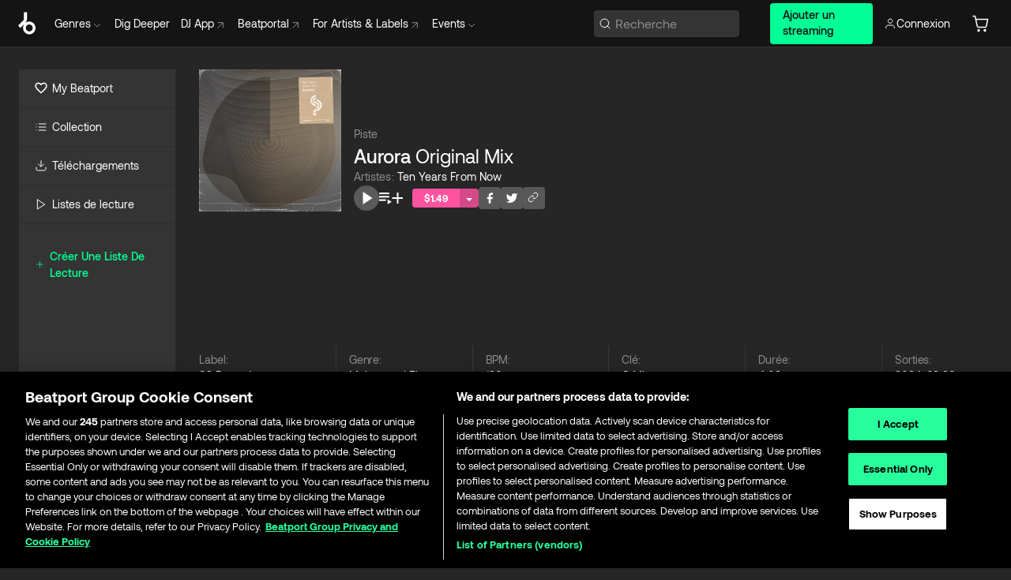

--- FILE ---
content_type: text/html; charset=utf-8
request_url: https://www.beatport.com/fr/track/aurora/18374244
body_size: 105266
content:
<!DOCTYPE html><html lang="fr"><head><meta charSet="utf-8" data-next-head=""/><meta name="viewport" content="width=device-width" data-next-head=""/><link rel="canonical" hrefLang="en" href="https://www.beatport.com/track/aurora/18374244" data-next-head=""/><link rel="alternate" hrefLang="de" href="https://www.beatport.com/de/track/aurora/18374244" data-next-head=""/><link rel="alternate" hrefLang="fr" href="https://www.beatport.com/fr/track/aurora/18374244" data-next-head=""/><link rel="alternate" hrefLang="es" href="https://www.beatport.com/es/track/aurora/18374244" data-next-head=""/><link rel="alternate" hrefLang="it" href="https://www.beatport.com/it/track/aurora/18374244" data-next-head=""/><link rel="alternate" hrefLang="ja" href="https://www.beatport.com/ja/track/aurora/18374244" data-next-head=""/><link rel="alternate" hrefLang="pt" href="https://www.beatport.com/pt/track/aurora/18374244" data-next-head=""/><link rel="alternate" hrefLang="nl" href="https://www.beatport.com/nl/track/aurora/18374244" data-next-head=""/><title data-next-head="">Ten Years From Now - Aurora (Original Mix) [S2 Records] | Music &amp; Downloads on Beatport</title><meta property="og:title" content="Ten Years From Now - Aurora (Original Mix) [S2 Records] | Music &amp; Downloads on Beatport" data-next-head=""/><meta property="og:description" content="Download &amp; Stream Ten Years From Now - Aurora (Original Mix) [S2 Records] in highest quality | Find the latest releases here | #1 source for DJ Sets and more" data-next-head=""/><meta property="og:image" content="https://geo-media.beatport.com/image_size/500x500/481da8f9-b3d1-46fc-91d8-c65795be5e1c.jpg" data-next-head=""/><meta name="twitter:card" content="summary_large_image" data-next-head=""/><meta name="twitter:title" content="Ten Years From Now - Aurora (Original Mix) [S2 Records] | Music &amp; Downloads on Beatport" data-next-head=""/><meta name="twitter:description" content="Download &amp; Stream Ten Years From Now - Aurora (Original Mix) [S2 Records] in highest quality | Find the latest releases here | #1 source for DJ Sets and more" data-next-head=""/><meta name="twitter:image" content="https://geo-media.beatport.com/image_size/500x500/481da8f9-b3d1-46fc-91d8-c65795be5e1c.jpg" data-next-head=""/><meta name="description" content="Download &amp; Stream Ten Years From Now - Aurora (Original Mix) [S2 Records] in highest quality | Find the latest releases here | #1 source for DJ Sets and more" data-next-head=""/><link rel="icon" type="image/x-icon" href="/images/favicon-48x48.png" data-next-head=""/><link href="https://js.recurly.com/v4/recurly.css" rel="stylesheet" type="text/css" data-next-head=""/><meta name="bp-env" content="production"/><link rel="preload" href="/icons/sprite.svg" as="image"/><link rel="preload" href="/_next/static/media/9617edd9e02a645a-s.p.ttf" as="font" type="font/ttf" crossorigin="anonymous" data-next-font="size-adjust"/><link rel="preload" href="/_next/static/media/9438673d1e72232d-s.p.ttf" as="font" type="font/ttf" crossorigin="anonymous" data-next-font="size-adjust"/><link rel="preload" href="/_next/static/media/db5c0e5da3a6b3a9-s.p.ttf" as="font" type="font/ttf" crossorigin="anonymous" data-next-font="size-adjust"/><script id="google-analytics" data-nscript="beforeInteractive">
                (function(w,d,s,l,i){w[l]=w[l]||[];w[l].push({'gtm.start':
                new Date().getTime(),event:'gtm.js'});var f=d.getElementsByTagName(s)[0],
                j=d.createElement(s),dl=l!='dataLayer'?'&l='+l:'';j.async=true;j.src=
                'https://www.googletagmanager.com/gtm.js?id='+i+dl;f.parentNode.insertBefore(j,f);
                })(window,document,'script','dataLayer','GTM-TXN4GRJ');
            </script><link rel="preload" href="/_next/static/css/875348070ae80ebd.css" as="style"/><link rel="stylesheet" href="/_next/static/css/875348070ae80ebd.css" data-n-g=""/><noscript data-n-css=""></noscript><script defer="" nomodule="" src="/_next/static/chunks/polyfills-42372ed130431b0a.js"></script><script id="ab-tasty" src="https://try.abtasty.com/6a6f6df6afac8eb063d6dbbd68afdcc7.js" defer="" data-nscript="beforeInteractive"></script><script src="https://songbird.cardinalcommerce.com/edge/v1/songbird.js" defer="" data-nscript="beforeInteractive"></script><script id="pap_x2s6df8d" src="https://loopmasters.postaffiliatepro.com/scripts/trackjs.js" defer="" data-nscript="beforeInteractive"></script><script src="/_next/static/chunks/webpack-1de7c9dfeedfe132.js" defer=""></script><script src="/_next/static/chunks/framework-c65ff8b3b39d682e.js" defer=""></script><script src="/_next/static/chunks/main-24a2d00730d8757b.js" defer=""></script><script src="/_next/static/chunks/pages/_app-287ddc87d0744d4e.js" defer=""></script><script src="/_next/static/chunks/5584-645504cf5d0ac7f3.js" defer=""></script><script src="/_next/static/chunks/1672-ad91e904d5eccb26.js" defer=""></script><script src="/_next/static/chunks/7642-7da32f6e1a38c097.js" defer=""></script><script src="/_next/static/chunks/1662-bf5a1a51c032dba1.js" defer=""></script><script src="/_next/static/chunks/pages/track/%5Bdescription%5D/%5Bid%5D-8f744cd4a0359b67.js" defer=""></script><script src="/_next/static/l9SM3rZEoP7PyWHVo7I2W/_buildManifest.js" defer=""></script><script src="/_next/static/l9SM3rZEoP7PyWHVo7I2W/_ssgManifest.js" defer=""></script><style data-styled="" data-styled-version="6.1.19">.ijeyIR{box-sizing:border-box;display:flex;flex-direction:row;justify-content:center;align-items:center;padding:0.313rem 1rem 0.438rem;gap:0.5rem;border-radius:0.25rem;cursor:pointer;font-family:'aeonikFont','aeonikFont Fallback';font-size:0.875rem;line-height:1.25rem;font-weight:500;color:#141414;}/*!sc*/
.ijeyIR.primary{background:#01FF95;}/*!sc*/
.ijeyIR.primary:hover{background:#00E586;}/*!sc*/
.ijeyIR.primary.primary.disabled{pointer-events:none;color:#343434;background:#5A5A5A;}/*!sc*/
.ijeyIR.outline{border:0.063rem solid;border-image-source:linear-gradient( 0deg,rgba(0,0,0,0.6),rgba(0,0,0,0.6) ),linear-gradient( 0deg,#01FF95,#01FF95 );color:#01FF95;}/*!sc*/
.ijeyIR.outline:hover{border:0.063rem solid;color:#141414;background:#01FF95;}/*!sc*/
.ijeyIR.outline.outline.disabled{background:transparent;color:#01FF95;opacity:50%;}/*!sc*/
.ijeyIR.outline-secondary{border:0.063rem solid;border-color:#8C8C8C;color:#FFFFFF;}/*!sc*/
.ijeyIR.outline-secondary:hover{background:#8C8C8C;}/*!sc*/
.ijeyIR.outline-secondary.outline.disabled{background:transparent;color:#FFFFFF;opacity:50%;}/*!sc*/
.ijeyIR.tertiary{color:#FFFFFF;background:#8C8C8C;}/*!sc*/
.ijeyIR.tertiary:hover{background:#4D4D4D;}/*!sc*/
.ijeyIR.tertiary.tertiary.disabled{background:#8C8C8C;opacity:0.5;}/*!sc*/
.ijeyIR.secondary{color:#FFFFFF;background:#4D4D4D;}/*!sc*/
.ijeyIR.secondary:hover{background:#8C8C8C;}/*!sc*/
.ijeyIR.secondary.disabled{background:#8C8C8C;opacity:0.5;}/*!sc*/
.ijeyIR.danger{color:#FFFFFF;background:#CF222E;}/*!sc*/
.ijeyIR.danger:hover{background:#CF222E;}/*!sc*/
.ijeyIR.danger.disabled{background:#8C8C8C;opacity:0.5;}/*!sc*/
.ijeyIR.transparent,.ijeyIR.transparent-danger{color:#FFFFFF;border:0.125rem solid #5A5A5A;padding:0.313rem 0.75rem;gap:0.375rem;}/*!sc*/
.ijeyIR.transparent:hover{background:#5A5A5A;}/*!sc*/
.ijeyIR.transparent-danger:hover{border:0.125rem solid #CF222E;background:#CF222E;}/*!sc*/
.ijeyIR.link{color:#FFFFFF;}/*!sc*/
.ijeyIR.primary-link{color:#01FF95;}/*!sc*/
.ijeyIR.primary-link.disabled{cursor:default;}/*!sc*/
.ijeyIR.text{color:#B3B3B3;}/*!sc*/
.ijeyIR.text:hover{color:#FFFFFF;text-decoration:underline;}/*!sc*/
.ijeyIR.underline-link{color:#B3B3B3;text-decoration:underline;padding:0.25rem;}/*!sc*/
.ijeyIR.unstyled{background:none;border:none;padding:0;margin:0;color:inherit;background-color:transparent;}/*!sc*/
.ijeyIR.w-100{width:100%;}/*!sc*/
.ijeyIR.w-75{width:75%;}/*!sc*/
.ijeyIR.w-50{width:50%;}/*!sc*/
.ijeyIR.w-25{width:25%;}/*!sc*/
.ijeyIR.squared{padding:0.313rem;}/*!sc*/
data-styled.g1[id="Button-style__ButtonStyled-sc-d61a654-0"]{content:"ijeyIR,"}/*!sc*/
.juetxu{position:relative;margin-left:0.75rem;padding:0.5rem 0;}/*!sc*/
.juetxu a,.juetxu button{display:flex;flex-direction:row;gap:0.3125rem;cursor:pointer;align-items:center;padding:0.313rem 0.25rem 0.438rem 0.25rem;color:#FFFFFF;}/*!sc*/
.juetxu a svg,.juetxu button svg{stroke:#FFFFFF;}/*!sc*/
@media (min-width: 1200px){.juetxu a:hover,.juetxu button:hover{color:#01FF95;}.juetxu a:hover svg,.juetxu button:hover svg{stroke:#01FF95;}}/*!sc*/
@media (min-width: 1200px){.juetxu a,.juetxu button{padding:0;}.juetxu a svg,.juetxu button svg{width:1.3rem;height:1.3rem;}}/*!sc*/
data-styled.g31[id="HeaderCart-style__AccountCartMenuItem-sc-1d237d81-2"]{content:"juetxu,"}/*!sc*/
.NbRgr{position:absolute;top:3.6875rem;left:50%;transform:translate(-50%,1px);transition:opacity 0.2s ease;background:#141414;border-radius:0 0 1rem 1rem;display:block;z-index:900;cursor:default;opacity:0;visibility:hidden;pointer-events:none;box-shadow:0 0.5rem 1.5rem rgba(0,0,0,0.5);}/*!sc*/
.NbRgr[data-dropdown-type='genre']{width:100%;max-width:90rem;}/*!sc*/
.NbRgr[data-dropdown-type='events']{left:auto;min-width:12.5rem;margin:0 0 0 4.75rem;}/*!sc*/
.NbRgr[data-visible='true']{opacity:1;pointer-events:auto;visibility:visible;}/*!sc*/
data-styled.g42[id="HeaderDropdownToggle-style__DropdownMenu-sc-8d48e9cb-0"]{content:"NbRgr,"}/*!sc*/
.bnLgXh{display:flex;flex-direction:column;padding:0.5rem 0;}/*!sc*/
.bnLgXh a{padding:0.5rem 1.5rem;color:#B3B3B3;text-decoration:none;display:flex;align-items:center;transition:background-color 0.2s ease;}/*!sc*/
.bnLgXh a:hover{color:#FFFFFF;}/*!sc*/
.bnLgXh a:hover >svg{stroke:#01FF95;}/*!sc*/
data-styled.g44[id="HeaderEventsSubMenu-style__EventsSubMenuWrapper-sc-d3bdcde1-0"]{content:"bnLgXh,"}/*!sc*/
.enfcr{display:grid;grid-template-columns:1fr;flex-direction:row;justify-content:space-between;align-items:flex-start;width:100%;padding:1.5rem;gap:2rem;}/*!sc*/
data-styled.g50[id="HeaderGenreSubMenu-style__GenreDropDownGrid-sc-41f97c98-4"]{content:"enfcr,"}/*!sc*/
.dLqcKV{display:flex;flex-direction:row;position:absolute;top:0;left:0;right:0;z-index:1000;height:60px;width:100%;font-size:0.875rem;background:#141414;border-bottom:0.0625rem solid #333333;}/*!sc*/
.dLqcKV.header-fixed{position:fixed;}/*!sc*/
.dLqcKV ul> li{display:inline-flex;vertical-align:middle;}/*!sc*/
.dLqcKV span:not(.new_tag){display:flex;flex-direction:row;}/*!sc*/
.dLqcKV span:not(.new_tag) >img{margin-right:0.25rem;}/*!sc*/
.dLqcKV span:not(.new_tag) svg{stroke:#8C8C8C;}/*!sc*/
@keyframes slideDown{from{transform:translateY(-100%);}to{transform:translateY(0);}}/*!sc*/
data-styled.g52[id="Header-style__HeaderWrapper-sc-8ba2c440-0"]{content:"dLqcKV,"}/*!sc*/
.iNvsde{display:flex;flex-direction:row;width:100%;max-width:90rem;margin:0 auto;align-items:center;}/*!sc*/
.iNvsde svg{stroke:#8C8C8C;}/*!sc*/
.iNvsde >ul .dropdown_menu{animation:growDown 300ms ease-in-out forwards;transform-origin:top center;}/*!sc*/
.iNvsde >ul >li{line-height:1.25rem;padding:1.25rem 0.4375rem;cursor:pointer;}/*!sc*/
.iNvsde >ul >li.header_item:not(.dropdown_toggle):hover div{display:flex;}/*!sc*/
.iNvsde >ul >li.account button{padding:0;}/*!sc*/
.iNvsde >ul >li button{font-weight:400;}/*!sc*/
.iNvsde >ul .header_item [aria-expanded="true"] .rotatable svg{stroke:#01FF95;transform:rotate(180deg);margin-top:0.3125rem;}/*!sc*/
.iNvsde >ul .header_item .svg_wrapper{display:flex;align-items:center;height:100%;}/*!sc*/
.iNvsde >ul .header_item .svg_wrapper img{border-radius:50%;}/*!sc*/
.iNvsde >ul .header_item a[target="_blank"]:hover svg{stroke:#01FF95;}/*!sc*/
.iNvsde span{align-items:center;}/*!sc*/
.iNvsde span >img{margin-left:0.125rem;margin-bottom:0.0625rem;}/*!sc*/
@keyframes growDown{0%{transform:scaleY(0);}100%{transform:scaleY(1);}}/*!sc*/
data-styled.g54[id="Header-style__DesktopHeader-sc-8ba2c440-2"]{content:"iNvsde,"}/*!sc*/
.gSbytK{min-width:8rem;margin-left:1rem;}/*!sc*/
.gSbytK >li{padding:0 0 0 0.25rem;}/*!sc*/
.gSbytK >li button{padding:0.8rem 0.75rem 0.5rem 0.25rem;}/*!sc*/
@media (min-width: 768px){.gSbytK{width:100%;}}/*!sc*/
@media (min-width: 1200px){.gSbytK{min-width:44.5rem;}}/*!sc*/
data-styled.g55[id="Header-style__LeftRegion-sc-8ba2c440-3"]{content:"gSbytK,"}/*!sc*/
.kkpwdl{display:flex;justify-content:flex-end;align-items:center;width:100%;padding-right:1.25rem;}/*!sc*/
.kkpwdl .svg_wrapper{display:flex;align-items:center;height:100%;}/*!sc*/
.kkpwdl div.account_avatar{width:2rem;height:2rem;}/*!sc*/
.kkpwdl div.account_avatar img{border-radius:50%;}/*!sc*/
.kkpwdl .subscription_button a{padding:0.313rem 1rem 0.438rem;border-radius:0.25rem;font-weight:500;color:#141414;background:#01FF95;}/*!sc*/
.kkpwdl .subscription_button a:hover{background:#00E586;}/*!sc*/
@media (min-width: 768px){.kkpwdl{min-width:9.5rem;max-width:49.375rem;}}/*!sc*/
@media (min-width: 1200px){.kkpwdl li.search:first-child{width:100%;max-width:28.375rem;padding:0 0.5rem 0 0;}.kkpwdl li.subscription_button{min-width:9rem;}}/*!sc*/
data-styled.g56[id="Header-style__RightRegion-sc-8ba2c440-4"]{content:"kkpwdl,"}/*!sc*/
.jbAoJh{height:1.8125rem;width:1.375rem;margin-right:0.625rem;}/*!sc*/
data-styled.g59[id="Header-style__BeatportLogoLarge-sc-8ba2c440-7"]{content:"jbAoJh,"}/*!sc*/
.dtastp{display:flex;align-items:center;width:100%;max-width:28.375rem;padding:0 1.5rem;}/*!sc*/
.dtastp >button>svg{margin-right:1.25rem;height:1.25rem;stroke-width:0.125rem;}/*!sc*/
data-styled.g62[id="Header-style__HeaderSearchWrapper-sc-8ba2c440-10"]{content:"dtastp,"}/*!sc*/
.biDNjJ{display:flex;flex:1;width:100%;border:0.0625rem solid #383838;border-radius:0.25rem;background:#343434;}/*!sc*/
.biDNjJ:focus-within{border:0.0625rem solid #01FF95;box-shadow:0px 0px 0px 3px rgba(1, 255, 149, 0.15);outline:0.125rem solid transparent;outline-offset:0.125rem;}/*!sc*/
.biDNjJ div:first-child{display:flex;align-items:center;pointer-events:none;margin-left:0.3125rem;}/*!sc*/
.biDNjJ button{display:flex;align-items:center;margin-right:0.625rem;z-index:100000;}/*!sc*/
.biDNjJ img{margin-left:0.3125rem;margin-top:0.0625rem;height:1rem;width:1rem;}/*!sc*/
.biDNjJ input{height:2rem;margin-left:0.3125rem;width:100%;background:inherit;outline:none;border:none;}/*!sc*/
.biDNjJ input::placeholder{color:#8C8C8C;}/*!sc*/
data-styled.g63[id="Header-style__HeaderSearch-sc-8ba2c440-11"]{content:"biDNjJ,"}/*!sc*/
.euLgcx{font-size:max(100%,16px);}/*!sc*/
.euLgcx:focus::placeholder{color:transparent;}/*!sc*/
data-styled.g66[id="Search-style__SearchInput-sc-224b2fdd-1"]{content:"euLgcx,"}/*!sc*/
.fJivyZ{position:fixed;top:3.75rem;left:calc(100% - 370px);width:22.5rem;display:flex;flex-direction:column;gap:0.5rem;font-size:0.875rem;line-height:1.25rem;z-index:999;}/*!sc*/
@media (min-width: 580px){.fJivyZ{left:calc(100% - 385px);}}/*!sc*/
@media (min-width: 768px){.fJivyZ{left:calc(100% - 385px);}}/*!sc*/
@media (min-width: 1200px){.fJivyZ{left:calc(100% - 385px);}}/*!sc*/
@media (min-width: 1440px){.fJivyZ{left:initial;right:calc((100% - 1371px) / 2);}}/*!sc*/
data-styled.g99[id="Notifications-style__Wrapper-sc-212da99e-1"]{content:"fJivyZ,"}/*!sc*/
.ocBeZ{padding:8px;font-family:'aeonikFont','aeonikFont Fallback';font-style:normal;font-weight:400;font-size:12px;line-height:14px;color:#8C8C8C;}/*!sc*/
.ocBeZ.p-0{padding:0;}/*!sc*/
.ocBeZ.px-0{padding-left:0;padding-right:0;}/*!sc*/
.ocBeZ.py-0{padding-top:0;padding-bottom:0;}/*!sc*/
.ocBeZ .tombstoned{opacity:0.15;}/*!sc*/
.ocBeZ .selectable:hover{opacity:1;}/*!sc*/
data-styled.g100[id="Table-style__TableCell-sc-daa17f0f-0"]{content:"ocBeZ,"}/*!sc*/
.eueOuj{width:100%;display:flex;flex-direction:row;justify-content:space-between;align-items:center;height:40px;background:#343434;margin:0 0 2px;}/*!sc*/
.eueOuj.selected{background:#494949;}/*!sc*/
.eueOuj.tombstoned{background:#282828;}/*!sc*/
.eueOuj.tombstoned a{pointer-events:none;}/*!sc*/
.eueOuj.tombstoned:hover{background:#282828;}/*!sc*/
.eueOuj svg.album-cover{display:none;position:absolute;margin-left:15px;}/*!sc*/
.eueOuj:hover{background:#494949;position:relative;}/*!sc*/
.eueOuj:hover div.chart-cell{color:white;}/*!sc*/
.eueOuj:hover svg.album-cover{display:inline;}/*!sc*/
.eueOuj:hover:hover::before{display:none;content:"";position:absolute;top:100%;left:50%;font-weight:400;font-size:12px;line-height:16px;border-radius:8px;transition:background 0.2s;z-index:1;background:#141414;color:#FFFFFF;margin-left:-5px;border:5px solid transparent;border-top-color:#141414;}/*!sc*/
.eueOuj div:nth-child(2){flex-grow:1;}/*!sc*/
data-styled.g101[id="Table-style__TableRow-sc-daa17f0f-1"]{content:"eueOuj,"}/*!sc*/
.hkdCjs{display:flex;flex-direction:column;justify-content:flex-start;align-items:flex-start;width:100%;}/*!sc*/
data-styled.g102[id="Table-style__TableData-sc-daa17f0f-2"]{content:"hkdCjs,"}/*!sc*/
.eiLxDd{width:100%;display:flex;flex-direction:row;justify-content:space-between;align-items:center;text-transform:uppercase;}/*!sc*/
data-styled.g103[id="Table-style__TableHeader-sc-daa17f0f-3"]{content:"eiLxDd,"}/*!sc*/
.iQGXHD{width:100%;display:flex;flex-direction:column;justify-content:flex-start;align-items:flex-start;margin-top:12px;border-top:1px solid #333333;}/*!sc*/
.iQGXHD a:hover{text-decoration:underline;}/*!sc*/
data-styled.g104[id="Table-style__Table-sc-daa17f0f-4"]{content:"iQGXHD,"}/*!sc*/
.eRdJSx{display:flex;flex-direction:row;justify-content:center;align-items:center;float:inline-end;}/*!sc*/
data-styled.g111[id="AddToCart-style__Control-sc-c1c0d228-0"]{content:"eRdJSx,"}/*!sc*/
.gnZIxO{border:none;margin:0;padding:0;font:inherit;background:transparent;cursor:pointer;width:3.75rem;background:#FF53A0;color:#FFFFFF;border-radius:0.25rem 0rem 0rem 0.25rem;padding:0.25rem 0.5rem;font-family:'aeonikFont','aeonikFont Fallback';font-style:normal;font-weight:700;font-size:0.75rem;line-height:1rem;text-align:center;}/*!sc*/
data-styled.g114[id="AddToCart-style__PriceButton-sc-c1c0d228-3"]{content:"gnZIxO,"}/*!sc*/
.cEcpzi{border:none;margin:0;padding:0;font:inherit;background:transparent;cursor:pointer;background:#d64988;border-radius:0rem 0.25rem 0.25rem 0rem;padding:0.25rem;font-weight:700;font-size:0.75rem;line-height:1rem;}/*!sc*/
.cEcpzi i{margin:0.25rem;display:inline-block;vertical-align:middle;border-left:0.25rem solid transparent;border-right:0.25rem solid transparent;border-top:0.25rem solid #FFFFFF;}/*!sc*/
.cEcpzi >div>svg{width:1rem;height:1rem;}/*!sc*/
data-styled.g116[id="AddToCart-style__ArrowButton-sc-c1c0d228-5"]{content:"cEcpzi,"}/*!sc*/
.bZCrsf{display:none;flex-direction:center;justify-content:center;background:#000;padding:4px;font-weight:400;font-size:12px;line-height:16px;border-radius:8px;transition:background 0.2s;background:#141414;color:#FFFFFF;text-align:center;padding:4px 4px;width:86px;position:absolute;z-index:2;filter:none;left:50%;margin-left:-43px;}/*!sc*/
.bZCrsf.top{bottom:155%;}/*!sc*/
.bZCrsf.top:after{position:absolute;content:"";top:100%;left:50%;margin-left:-5px;border:5px solid transparent;border-top-color:#141414;}/*!sc*/
.bZCrsf.top-left{bottom:155%;left:-60%;}/*!sc*/
.bZCrsf.top-left:after{position:absolute;content:"";top:100%;margin-right:-50px;border:5px solid transparent;border-top-color:#141414;}/*!sc*/
.bZCrsf.top-right{bottom:155%;right:-60%;}/*!sc*/
.bZCrsf.top-right:after{position:absolute;content:"";top:100%;margin-left:-50px;border:5px solid transparent;border-top-color:#141414;}/*!sc*/
.bZCrsf.bottom{top:115%;}/*!sc*/
.bZCrsf.bottom:before{position:absolute;content:"";bottom:100%;left:50%;margin-left:-5px;border:5px solid transparent;border-bottom-color:#141414;}/*!sc*/
.bZCrsf.left{right:calc(100% + 0.4rem);top:0;bottom:0;margin:auto 0;left:unset;margin-left:unset;height:1.7rem;padding:0.3rem 0.6rem;width:600px;max-width:max-content;}/*!sc*/
.bZCrsf.left:after{position:absolute;content:"";top:50%;left:100%;margin-top:-5px;border:5px solid transparent;border-left-color:#141414;}/*!sc*/
data-styled.g119[id="Tooltip-style__TooltipContainer-sc-715cbc58-0"]{content:"bZCrsf,"}/*!sc*/
.gMqswG{position:relative;}/*!sc*/
.gMqswG:hover .Tooltip-style__TooltipContainer-sc-715cbc58-0{display:flex;}/*!sc*/
data-styled.g120[id="Tooltip-style__Wrapper-sc-715cbc58-1"]{content:"gMqswG,"}/*!sc*/
.kFZIkq{display:flex;align-items:center;position:relative;}/*!sc*/
.kFZIkq:hover svg{filter:drop-shadow(0 0 7px #fff);}/*!sc*/
.kFZIkq:disabled svg{filter:unset;}/*!sc*/
data-styled.g121[id="AddToPlaylist-style__Control-sc-656bcea4-0"]{content:"kFZIkq,"}/*!sc*/
.hUFVVX{display:flex;align-items:center;position:relative;}/*!sc*/
.hUFVVX:hover svg{filter:drop-shadow(0 0 7px #fff);}/*!sc*/
.hUFVVX:disabled svg{filter:unset;}/*!sc*/
data-styled.g122[id="AddToQueue-style__Control-sc-2c5d32af-0"]{content:"hUFVVX,"}/*!sc*/
.kyoyxE{display:flex;align-items:center;position:relative;}/*!sc*/
.kyoyxE:hover svg{filter:drop-shadow(0 0 7px #FFFFFF);fill:#FFFFFF;}/*!sc*/
.kyoyxE:disabled svg{filter:unset;}/*!sc*/
data-styled.g123[id="Play-style__Control-sc-bdba3bac-0"]{content:"kyoyxE,"}/*!sc*/
.dQMREa{position:relative;background:#585858;border-radius:4px;padding:6px;transition:background 0.2s;}/*!sc*/
.dQMREa:hover{background:#383838;cursor:pointer;}/*!sc*/
data-styled.g124[id="Share-style__CopyBtn-sc-377d9d38-0"]{content:"dQMREa,"}/*!sc*/
.gTuXzf{display:flex;flex-direction:column;gap:4px;}/*!sc*/
.gTuXzf span{ont-family:"Aeonik";font-style:normal;font-weight:400;font-size:14px;line-height:20px;letter-spacing:-0.006em;color:#FFFFFF;}/*!sc*/
.gTuXzf div{display:flex;flex-direction:row;gap:8px;width:100%;}/*!sc*/
.gTuXzf div input{padding:4px 8px;width:100%;background:#ffffff;border:1px solid #d0d7de;border-radius:4px;font-family:'aeonikFont','aeonikFont Fallback';font-style:normal;font-weight:400;font-size:14px;line-height:20px;color:#8C8C8C;}/*!sc*/
data-styled.g125[id="Share-style__LinkItem-sc-377d9d38-1"]{content:"gTuXzf,"}/*!sc*/
.gkGrMR{position:absolute;display:flex;flex-direction:column;gap:16px;padding:16px;top:25px;right:0;width:275px;background:#262626;border:1px solid #383838;filter:drop-shadow(0px 8px 24px rgba(0,0,0,0.2));border-radius:6px;z-index:10;transition:opacity 0.3s;visibility:hidden;opacity:1;}/*!sc*/
data-styled.g126[id="Share-style__ShareLink-sc-377d9d38-2"]{content:"gkGrMR,"}/*!sc*/
.kAYAlh{position:relative;background:#585858;border-radius:4px;padding:6px;transition:background 0.2s;}/*!sc*/
.kAYAlh.disabled{cursor:not-allowed;}/*!sc*/
.kAYAlh.enabled:hover{background:#383838;cursor:pointer;}/*!sc*/
.kAYAlh.enabled:hover .Share-style__ShareLink-sc-377d9d38-2{visibility:visible;opacity:1;}/*!sc*/
data-styled.g127[id="Share-style__Item-sc-377d9d38-3"]{content:"kAYAlh,"}/*!sc*/
.jJBBIf{display:flex;flex-direction:row;justify-content:space-between;align-items:center;gap:8px;}/*!sc*/
data-styled.g128[id="Share-style__Wrapper-sc-377d9d38-4"]{content:"jJBBIf,"}/*!sc*/
.fRfnMo{text-overflow:ellipsis;overflow:hidden;width:auto;}/*!sc*/
data-styled.g133[id="Marquee-style__MarqueeElement-sc-b0373cc7-0"]{content:"fRfnMo,"}/*!sc*/
.cgyUez{overflow:hidden;width:100%;display:grid;grid-auto-flow:column;position:relative;white-space:nowrap;}/*!sc*/
.cgyUez>.Marquee-style__MarqueeElement-sc-b0373cc7-0{display:inline-block;width:max-content;}/*!sc*/
.cgyUez>.Marquee-style__MarqueeElement-sc-b0373cc7-0:nth-child(2){margin-left:16px;visibility:hidden;}/*!sc*/
.cgyUez>.Marquee-style__MarqueeElement-sc-b0373cc7-0{white-space:nowrap;}/*!sc*/
.REvIQ{overflow:hidden;width:100%;display:grid;grid-auto-flow:column;position:relative;}/*!sc*/
.REvIQ>.Marquee-style__MarqueeElement-sc-b0373cc7-0{display:inline-block;width:max-content;}/*!sc*/
.REvIQ>.Marquee-style__MarqueeElement-sc-b0373cc7-0:nth-child(2){margin-left:16px;visibility:hidden;}/*!sc*/
.kFHWkd{overflow:hidden;width:100%;display:grid;grid-auto-flow:column;position:relative;max-width:17rem;white-space:nowrap;}/*!sc*/
.kFHWkd>.Marquee-style__MarqueeElement-sc-b0373cc7-0{display:inline-block;width:max-content;}/*!sc*/
.kFHWkd>.Marquee-style__MarqueeElement-sc-b0373cc7-0:nth-child(2){margin-left:16px;visibility:hidden;}/*!sc*/
.kFHWkd>.Marquee-style__MarqueeElement-sc-b0373cc7-0{white-space:nowrap;}/*!sc*/
data-styled.g134[id="Marquee-style__MarqueeWrapper-sc-b0373cc7-1"]{content:"cgyUez,REvIQ,kFHWkd,"}/*!sc*/
.jauYou{display:grid;grid-template-columns:1fr;width:100%;}/*!sc*/
data-styled.g135[id="Marquee-style__MarqueeGrid-sc-b0373cc7-2"]{content:"jauYou,"}/*!sc*/
.jkGylL{font-family:'aeonikFont','aeonikFont Fallback';font-style:normal;font-weight:400;font-size:0.75rem;line-height:1rem;text-align:center;width:2.25rem;min-width:2.25rem;}/*!sc*/
.jkGylL.active{font-size:1rem;color:#FFFFFF;}/*!sc*/
data-styled.g137[id="Tables-shared-style__TrackNo-sc-74ae448d-1"]{content:"jkGylL,"}/*!sc*/
.gKlzOO{right:0;top:0;height:0.875rem;padding:0 0.063rem;font-size:0.438rem;background:#01FF95;width:100%;color:#000000;position:absolute;font-family:'aeonikFont','aeonikFont Fallback';font-style:normal;font-weight:700;}/*!sc*/
data-styled.g139[id="Tables-shared-style__Exclusive-sc-74ae448d-3"]{content:"gKlzOO,"}/*!sc*/
.kvuRbj{display:flex;}/*!sc*/
data-styled.g140[id="Tables-shared-style__TitleRow-sc-74ae448d-4"]{content:"kvuRbj,"}/*!sc*/
.bjvFIT{font-family:'aeonikFont','aeonikFont Fallback';font-style:normal;font-weight:700;font-size:0.688rem;line-height:1rem;letter-spacing:0.005em;color:#FFFFFF;}/*!sc*/
.bjvFIT span{font-weight:400;}/*!sc*/
data-styled.g141[id="Tables-shared-style__ReleaseName-sc-74ae448d-5"]{content:"bjvFIT,"}/*!sc*/
.iwyvna{display:flex;flex-direction:row;justify-content:flex-start;align-items:center;gap:0.625rem;}/*!sc*/
.iwyvna a.artwork{position:relative;}/*!sc*/
data-styled.g142[id="Tables-shared-style__ArtworkAndControls-sc-74ae448d-6"]{content:"iwyvna,"}/*!sc*/
.cogVwS .fade{opacity:0.25;transition:opacity 0.2s ease-in-out;}/*!sc*/
.cogVwS .row{justify-content:flex-start;}/*!sc*/
.cogVwS .row:hover .fade{opacity:1;}/*!sc*/
.cogVwS .row.current{background:#494949;}/*!sc*/
.cogVwS .cell{padding-top:0;padding-bottom:0;}/*!sc*/
.cogVwS .cell a:hover{text-decoration:underline;}/*!sc*/
.cogVwS .cell.price{font-size:0.875rem;font-weight:700;color:#ffffff;}/*!sc*/
.cogVwS .controls{padding-left:0;width:7.5rem;min-width:7.5rem;}/*!sc*/
.cogVwS .title{width:100%;flex-grow:1;overflow:hidden;}/*!sc*/
.cogVwS .title .container{overflow:hidden;}/*!sc*/
.cogVwS .title .container >div,.cogVwS .title .container >a>span{overflow:hidden;}/*!sc*/
.cogVwS .format{width:8.5rem;min-width:8.5rem;}/*!sc*/
.cogVwS .price{width:4.5rem;min-width:4.5rem;}/*!sc*/
.cogVwS .cart-actions{width:7.5rem;min-width:7.5rem;display:flex;justify-content:flex-end;}/*!sc*/
.cogVwS .card{width:7.5rem;min-width:7.5rem;display:flex;justify-content:flex-end;}/*!sc*/
.cogVwS.numbers .controls{width:10.3125rem;min-width:10.3125rem;}/*!sc*/
data-styled.g143[id="Tables-shared-style__Wrapper-sc-74ae448d-7"]{content:"cogVwS,"}/*!sc*/
.gnNNLl{display:flex;align-items:center;justify-content:flex-start;position:fixed;bottom:calc(0px + 1rem);right:1rem;height:2.5rem;padding:0 1rem;font-weight:500;background:#39C0DE;border-radius:2rem;color:#141414;overflow:hidden;transition:all 0.5s ease-in-out;z-index:3;max-width:2.5rem;}/*!sc*/
.gnNNLl >svg{min-width:1rem;min-height:1rem;margin-left:-0.2rem;margin-right:0.5rem;}/*!sc*/
.gnNNLl >span{transition:opacity 0.4s ease-in-out;opacity:0;}/*!sc*/
@media (min-width: 1024px){.gnNNLl{bottom:6rem;}.gnNNLl:hover{max-width:15rem;}.gnNNLl:hover >span{opacity:1;}}/*!sc*/
data-styled.g222[id="FeedbackButton-style__ButtonStyled-sc-f2d33d4-0"]{content:"gnNNLl,"}/*!sc*/
.ihbzho{background-color:#343434;display:flex;min-height:25rem;justify-content:center;padding:3rem 1.25rem 11rem 1.25rem;}/*!sc*/
@media (min-width: 1024px){.ihbzho{padding:3rem 1.25rem 7.7rem 1.25rem;}}/*!sc*/
data-styled.g234[id="Footer-style__FooterContainer-sc-b43f8293-0"]{content:"ihbzho,"}/*!sc*/
.fgpLBj{max-width:90rem;width:100%;margin:0 auto;display:flex;justify-content:space-between;gap:2rem 1rem;flex-direction:column;}/*!sc*/
@media (min-width: 768px){.fgpLBj{flex-direction:row;}}/*!sc*/
@media (min-width: 1024px){.fgpLBj{gap:2rem;}}/*!sc*/
@media (min-width: 1200px){.fgpLBj{padding:0 1.5rem;}}/*!sc*/
data-styled.g235[id="Footer-style__FooterMaxWidth-sc-b43f8293-1"]{content:"fgpLBj,"}/*!sc*/
.gUEqWx{display:flex;flex-direction:column;gap:2.5rem;flex:0 1 auto;order:1;min-width:15rem;justify-content:space-between;}/*!sc*/
@media (min-width: 1024px){.gUEqWx{min-width:16.25rem;}}/*!sc*/
data-styled.g236[id="Footer-style__BrandColumnContainer-sc-b43f8293-2"]{content:"gUEqWx,"}/*!sc*/
.byMywd{display:flex;flex-direction:column;justify-content:start;gap:2.5rem;}/*!sc*/
data-styled.g237[id="Footer-style__BrandWrapper-sc-b43f8293-3"]{content:"byMywd,"}/*!sc*/
.doukfB{display:flex;flex-wrap:wrap;align-items:center;gap:1rem;padding-right:0.625rem;}/*!sc*/
data-styled.g238[id="Footer-style__SocialLinksContainer-sc-b43f8293-4"]{content:"doukfB,"}/*!sc*/
.deeKUU{display:flex;flex-wrap:wrap;flex:1 1 auto;row-gap:2rem;max-width:45rem;order:3;justify-content:space-between;gap:1rem;}/*!sc*/
@media (min-width: 768px){.deeKUU{flex-wrap:nowrap;order:2;}}/*!sc*/
data-styled.g239[id="Footer-style__LinksColumnContainer-sc-b43f8293-5"]{content:"deeKUU,"}/*!sc*/
.frffGF{width:100%;}/*!sc*/
@media (min-width: 580px){.frffGF{max-width:10rem;}}/*!sc*/
data-styled.g240[id="Footer-style__LinksGroup-sc-b43f8293-6"]{content:"frffGF,"}/*!sc*/
.eCVjTm{color:#FFFFFF;font-family:'aeonikFont','aeonikFont Fallback';font-style:normal;font-weight:400;font-size:1rem;line-height:1.25rem;margin-bottom:1rem;display:block;}/*!sc*/
@media (min-width: 580px){.eCVjTm{font-size:0.75rem;line-height:1rem;}}/*!sc*/
data-styled.g241[id="Footer-style__GroupTitle-sc-b43f8293-7"]{content:"eCVjTm,"}/*!sc*/
.isQSnn{list-style:none;padding:0;}/*!sc*/
data-styled.g242[id="Footer-style__LinksList-sc-b43f8293-8"]{content:"isQSnn,"}/*!sc*/
.jkWbFH{color:#8C8C8C;font-family:'aeonikFont','aeonikFont Fallback';font-style:normal;font-weight:400;font-size:1rem;line-height:1.25rem;}/*!sc*/
.jkWbFH a,.jkWbFH button{cursor:pointer;}/*!sc*/
.jkWbFH button{text-align:start;font-weight:inherit;font-size:inherit;line-height:inherit;}/*!sc*/
.jkWbFH .listItemLink:hover,.jkWbFH button:hover{color:rgba(255,255,255,0.9);}/*!sc*/
@media (min-width: 580px){.jkWbFH{font-size:0.75rem;line-height:1rem;}}/*!sc*/
data-styled.g243[id="Footer-style__ListItem-sc-b43f8293-9"]{content:"jkWbFH,"}/*!sc*/
.bUSfnx{min-width:10.5rem;min-height:3.25rem;}/*!sc*/
data-styled.g244[id="Footer-style__LogoWrapper-sc-b43f8293-10"]{content:"bUSfnx,"}/*!sc*/
.dleova{display:block;color:#8C8C8C;font-size:0.75rem;font-family:'aeonikFont','aeonikFont Fallback';font-style:normal;font-weight:400;}/*!sc*/
data-styled.g245[id="Footer-style__Copyright-sc-b43f8293-11"]{content:"dleova,"}/*!sc*/
.fDLgIy{display:flex;flex-direction:row;gap:1rem;order:2;}/*!sc*/
@media (min-width: 768px){.fDLgIy{flex-direction:column;}}/*!sc*/
.fDLgIy a{width:fit-content;}/*!sc*/
data-styled.g246[id="Footer-style__MobileAppLinks-sc-b43f8293-12"]{content:"fDLgIy,"}/*!sc*/
.goQabg{display:flex;flex-direction:row;min-width:171px;width:208px;max-width:320px;position:sticky;max-height:calc(100vh - (60px + 7.625rem));top:calc(60px + 1.75rem);margin-left:1.5rem;}/*!sc*/
.goQabg .sidebar-content{background-color:#343434;flex:1;}/*!sc*/
.goQabg .sidebar-resizer{flex-grow:0;flex-shrink:0;flex-basis:0.375rem;justify-self:flex-end;cursor:col-resize;resize:horizontal;}/*!sc*/
.goQabg .sidebar-resizer:hover{width:0.1875rem;background-color:#141414;}/*!sc*/
data-styled.g247[id="Sidebar-style__DesktopSidebar-sc-800fab19-0"]{content:"goQabg,"}/*!sc*/
.kESCaB{position:relative;display:flex;align-items:center;font-size:1.25rem;padding:0.25rem 1.5rem;line-height:1.75rem;transition:all 0.1s ease-in-out;width:max-content;cursor:pointer;}/*!sc*/
@media (min-width: 1200px){.kESCaB{border-bottom:0.0625rem solid #2D2D2D;padding:0.75rem 1.25rem;margin-left:0;font-size:0.875rem;line-height:1.5rem;width:auto;}.kESCaB:hover{cursor:pointer;background-color:#2D2D2D;box-shadow:inset 0.125rem 0 0 0 #01FF95;}}/*!sc*/
.kESCaB svg{margin-right:0.5rem;width:1.5rem!important;height:auto!important;}/*!sc*/
.kESCaB .forward-arrow{width:0.9rem!important;height:0.9rem!important;margin-left:0.375rem;}/*!sc*/
@media (min-width: 1200px){.kESCaB svg{margin-right:0.375rem;width:1rem!important;height:1rem!important;}}/*!sc*/
data-styled.g254[id="Sidebar-style__SidebarLink-sc-800fab19-7"]{content:"kESCaB,"}/*!sc*/
.keYBJI{margin:0.5rem auto;background-color:#333333;width:calc(100% - 2 * 0.9375rem);height:0.0625rem;}/*!sc*/
data-styled.g257[id="Sidebar-style__HorizontalBar-sc-800fab19-10"]{content:"keYBJI,"}/*!sc*/
.kiDEvL{color:#01FF95;text-transform:capitalize;font-weight:500;font-size:1rem;align-items:flex-start;}/*!sc*/
.kiDEvL a{display:flex;align-items:center;}/*!sc*/
.kiDEvL:hover{color:#00E586;}/*!sc*/
@media (min-width: 1200px){.kiDEvL{font-size:0.875rem;}}/*!sc*/
.kiDEvL svg{margin-right:0.375rem;}/*!sc*/
data-styled.g260[id="Sidebar-style__CreatePlaylist-sc-800fab19-13"]{content:"kiDEvL,"}/*!sc*/
.dQXolN{flex-grow:1;display:flex;flex-direction:column;min-height:0;padding:0 1.25rem;}/*!sc*/
.dQXolN .element{margin:0.8rem 0;}/*!sc*/
.dQXolN .mobile-playlist-element{margin-bottom:1.5rem;}/*!sc*/
.dQXolN .mobile-playlist-element:first-of-type{margin-top:1rem;}/*!sc*/
.dQXolN.content{height:3.75rem;min-height:3.75rem;max-height:3.75rem;}/*!sc*/
.dQXolN.scrollable{flex-grow:1;overflow:auto;min-height:0;}/*!sc*/
.dQXolN.scrollable::-webkit-scrollbar{width:0rem;}/*!sc*/
.dQXolN.scrollable::-webkit-scrollbar-track{background-color:#343434;}/*!sc*/
.dQXolN.scrollable::-webkit-scrollbar-thumb{background-color:#2D2D2D;}/*!sc*/
.dQXolN.scrollable:hover::-webkit-scrollbar{width:0.3125rem;}/*!sc*/
data-styled.g262[id="Sidebar-style__PlaylistSectionContent-sc-800fab19-15"]{content:"dQXolN,"}/*!sc*/
.eNoXKa{position:relative;height:calc(100% - 12.9375rem);width:100%;}/*!sc*/
.eNoXKa div.wrapper{position:absolute;top:0;bottom:0;left:0;width:100%;display:flex;flex-direction:column;}/*!sc*/
data-styled.g263[id="Sidebar-style__PlaylistSectionContainer-sc-800fab19-16"]{content:"eNoXKa,"}/*!sc*/
.hyrOKP{position:relative;width:100%;background:#262626;min-height:calc(100vh - 60px);display:flex;justify-content:center;}/*!sc*/
data-styled.g264[id="MainLayout-style__MainWrapper-sc-897186c1-0"]{content:"hyrOKP,"}/*!sc*/
.gWbuuW{padding:1.75rem 0;width:100%;max-width:1420px;display:flex;margin-top:60px;}/*!sc*/
data-styled.g265[id="MainLayout-style__Main-sc-897186c1-1"]{content:"gWbuuW,"}/*!sc*/
.evSNZg{width:100%;padding:0 1.5rem;display:flex;flex-direction:column;justify-content:start;}/*!sc*/
@media (min-width: 1024px){.evSNZg{width:calc( 100% - 208px );}}/*!sc*/
data-styled.g266[id="MainLayout-style__MainContent-sc-897186c1-2"]{content:"evSNZg,"}/*!sc*/
.gElEAY{font-family:'aeonikFont','aeonikFont Fallback';font-style:normal;font-weight:500;font-size:11px;line-height:16px;letter-spacing:0.005em;color:#39C0DE;}/*!sc*/
.gElEAY a:hover{text-decoration:underline;}/*!sc*/
data-styled.g267[id="ArtistNames-sc-9ed174b1-0"]{content:"gElEAY,"}/*!sc*/
.bCrkmA{width:100%;height:70px;display:flex;flex-direction:row;align-items:center;justify-content:center;flex-wrap:wrap;gap:0.75rem;padding:8px;}/*!sc*/
@media (min-width: 1024px){.bCrkmA{height:24px;justify-content:space-between;padding:0 0 0 4px;flex-wrap:nowrap;}.bCrkmA.no-price{justify-content:center;gap:16px;}.bCrkmA.price:last-child span{border-radius:0;}.bCrkmA.price:last-child span.price{padding-inline:0;width:4rem;}.bCrkmA.price:last-child span.arrow{width:1.5rem;}}/*!sc*/
data-styled.g276[id="ChartCard-style__Actions-sc-4819fae-0"]{content:"bCrkmA,"}/*!sc*/
.eWtOkL{display:flex;}/*!sc*/
.eWtOkL >:first-child{padding:0.25rem;}/*!sc*/
.eWtOkL >:first-child +*{padding:0.3125rem;}/*!sc*/
data-styled.g277[id="ChartCard-style__ActionsControls-sc-4819fae-1"]{content:"eWtOkL,"}/*!sc*/
.ilvPtX{display:flex;align-items:center;justify-content:center;position:absolute;width:100%;height:125px;top:100%;transition:top 0.2s ease-in-out;overflow:hidden;background:#343434;color:#FFFFFF;}/*!sc*/
@media (min-width: 1024px){.ilvPtX{height:24px;background:#696969;visibility:hidden;opacity:0;}}/*!sc*/
data-styled.g278[id="ChartCard-style__CardActions-sc-4819fae-2"]{content:"ilvPtX,"}/*!sc*/
.eOfltR{cursor:pointer;padding:0 16px;background:#343434;}/*!sc*/
data-styled.g279[id="ChartCard-style__CardButton-sc-4819fae-3"]{content:"eOfltR,"}/*!sc*/
.hZYeyM{width:100%;display:flex;flex-direction:row;align-items:center;justify-content:center;gap:8px;background:#343434;border-top:1px solid #262626;z-index:1;}/*!sc*/
@media (min-width: 1024px){.hZYeyM{display:none;}}/*!sc*/
data-styled.g280[id="ChartCard-style__CardControls-sc-4819fae-4"]{content:"hZYeyM,"}/*!sc*/
.bnpVAC{font-family:'aeonikFont','aeonikFont Fallback';font-style:normal;font-weight:700;font-size:14px;line-height:20px;height:20px;letter-spacing:-0.006em;position:absolute;bottom:35px;padding:8px;white-space:nowrap;overflow-x:clip;text-overflow:ellipsis;max-width:100%;transition:bottom 0.2s ease-in-out;z-index:1;}/*!sc*/
data-styled.g282[id="ChartCard-style__Title-sc-4819fae-6"]{content:"bnpVAC,"}/*!sc*/
.gqrEec{font-family:'aeonikFont','aeonikFont Fallback';font-style:normal;font-weight:700;font-size:13px;line-height:20px;height:20px;position:absolute;bottom:14px;padding:8px;white-space:nowrap;transition:bottom 0.2s ease-in-out;z-index:1;}/*!sc*/
data-styled.g283[id="ChartCard-style__Name-sc-4819fae-7"]{content:"gqrEec,"}/*!sc*/
.iYfsnI{position:absolute;height:100%;width:100%;background:linear-gradient(0deg,#000 0,transparent 50%);z-index:1;bottom:0px;transition:bottom 0.2s ease-in-out;}/*!sc*/
data-styled.g284[id="ChartCard-style__Overlay-sc-4819fae-8"]{content:"iYfsnI,"}/*!sc*/
@supports not(aspect-ratio){.fcohxM{padding-top:100%;height:0;position:relative;overflow:hidden;}}/*!sc*/
.fcohxM img{width:100%;object-fit:cover;height:auto;aspect-ratio:1/1;}/*!sc*/
@supports not(aspect-ratio){.fcohxM img{position:absolute;transform:translate(-50%,-50%);left:50%;top:50%;width:auto;max-width:100%;height:100%;}}/*!sc*/
data-styled.g285[id="ChartCard-style__ImageWrapper-sc-4819fae-9"]{content:"fcohxM,"}/*!sc*/
.CELLZ{width:100%;overflow:hidden;position:relative;}/*!sc*/
data-styled.g286[id="ChartCard-style__Meta-sc-4819fae-10"]{content:"CELLZ,"}/*!sc*/
.fTviSc{width:100%;max-width:17.8125rem;display:flex;flex-direction:column;}/*!sc*/
.fTviSc.actions .ChartCard-style__CardActions-sc-4819fae-2{top:calc(100% - 120px);z-index:2;}/*!sc*/
.fTviSc.hide-artist .ChartCard-style__Title-sc-4819fae-6{bottom:0px;}/*!sc*/
.fTviSc:not(.show-actions) .ChartCard-style__CardControls-sc-4819fae-4{display:none;}/*!sc*/
@media (min-width: 1024px){.fTviSc .ChartCard-style__CardActions-sc-4819fae-2{top:0;z-index:2;top:100%;visibility:visible;opacity:1;}.fTviSc.show-actions:hover .ChartCard-style__CardActions-sc-4819fae-2{top:calc(100% - 24px);visibility:visible;opacity:1;}.fTviSc.show-actions:hover .ChartCard-style__Title-sc-4819fae-6{bottom:60px;}.fTviSc.show-actions:hover .ChartCard-style__Name-sc-4819fae-7{bottom:40px;}.fTviSc.show-actions:hover .ChartCard-style__Overlay-sc-4819fae-8{bottom:24px;}.fTviSc.hide-artist:hover .ChartCard-style__Title-sc-4819fae-6{bottom:24px;}}/*!sc*/
@media (min-width: 1440px){.fTviSc{max-width:14.15rem;}}/*!sc*/
data-styled.g287[id="ChartCard-style__Wrapper-sc-4819fae-11"]{content:"fTviSc,"}/*!sc*/
.kfHVZn{display:flex;flex-direction:row;justify-content:flex-stary;align-items:center;padding-bottom:4px;}/*!sc*/
.kfHVZn div.title{width:100%;}/*!sc*/
data-styled.g330[id="Panel-style__Heading-sc-638eed41-0"]{content:"kfHVZn,"}/*!sc*/
.daMnIx{display:flex;flex-direction:column;padding-bottom:4px;}/*!sc*/
data-styled.g331[id="Panel-style__Wrapper-sc-638eed41-1"]{content:"daMnIx,"}/*!sc*/
.fNsetf{opacity:0;display:none;width:100%;height:auto;}/*!sc*/
.fNsetf.active{display:contents;animation:fade 0.7s ease-in-out forwards;}/*!sc*/
@keyframes fade{from{opacity:0.7;}to{opacity:1;}}/*!sc*/
data-styled.g336[id="Carousel-style__Item-sc-67d0d2b0-4"]{content:"fNsetf,"}/*!sc*/
.fptYXr{position:relative;}/*!sc*/
.fptYXr.no-margin{margin:0 -24px;}/*!sc*/
@media (min-width: 580px){.fptYXr.no-margin{margin:0;}}/*!sc*/
@media (min-width: 1024px){.fptYXr:hover .Carousel-style__PrevButton-sc-67d0d2b0-5,.fptYXr:hover .Carousel-style__NextButton-sc-67d0d2b0-6{opacity:1;visibility:visible;display:block;}}/*!sc*/
data-styled.g339[id="Carousel-style__Items-sc-67d0d2b0-7"]{content:"fptYXr,"}/*!sc*/
.cCwhGt{display:flex;flex-direction:column;}/*!sc*/
data-styled.g340[id="Carousel-style__Wrapper-sc-67d0d2b0-8"]{content:"cCwhGt,"}/*!sc*/
.jptuUt{font-family:'aeonikFont','aeonikFont Fallback';font-weight:500;font-style:normal;font-size:1.25rem;line-height:30px;letter-spacing:0.3px;}/*!sc*/
data-styled.g343[id="Typography-style__HeadingH2-sc-ffbbda25-1"]{content:"jptuUt,"}/*!sc*/
.fGHnif{display:flex;flex-direction:row;gap:8px;width:100%;padding:4px 0;}/*!sc*/
data-styled.g348[id="GridSlider-style__GridRow-sc-d15c2b15-0"]{content:"fGHnif,"}/*!sc*/
.euiBfD{display:flex;flex-direction:column;justify-content:space-between;}/*!sc*/
data-styled.g349[id="GridSlider-style__GridWrapper-sc-d15c2b15-1"]{content:"euiBfD,"}/*!sc*/
.jOvhlT{display:flex;flex-direction:row;justify-content:flex-start;align-items:center;gap:12px;height:34px;padding-right:12px;border-radius:22.5px;transition:background 0.2s;cursor:pointer;}/*!sc*/
.jOvhlT:hover{background:#343434;}/*!sc*/
data-styled.g494[id="CollectionControls-style__Controls-sc-3a6a5b4a-0"]{content:"jOvhlT,"}/*!sc*/
.cgOZtR{display:flex;flex-direction:row;justify-content:flex-start;align-items:center;gap:16px;}/*!sc*/
data-styled.g495[id="CollectionControls-style__Wrapper-sc-3a6a5b4a-1"]{content:"cgOZtR,"}/*!sc*/
.ebGDHS{min-width:1rem;min-height:1rem;cursor:pointer;stroke:#01FF95;}/*!sc*/
.ebGDHS:hover{stroke:#00E586;}/*!sc*/
data-styled.g501[id="BeatbotInfoButton-style__InfoIconStyled-sc-1e60f80e-0"]{content:"ebGDHS,"}/*!sc*/
.bwCwnW{display:flex;align-items:center;justify-content:center;}/*!sc*/
.bwCwnW >svg{margin-left:0.5rem;}/*!sc*/
data-styled.g502[id="BeatbotInfoButton-style__BeatbotInfoButtonWrapper-sc-1e60f80e-1"]{content:"bwCwnW,"}/*!sc*/
.dRexod a.artwork>img{min-width:2.375rem;}/*!sc*/
.dRexod .droppable{width:100%;}/*!sc*/
.dRexod .cell.bpm a{white-space:nowrap;overflow:hidden;display:block;text-overflow:ellipsis;}/*!sc*/
.dRexod .cell.format{padding-left:0;}/*!sc*/
.dRexod .label{width:7.5rem;min-width:7.5rem;}/*!sc*/
.dRexod .date{width:7.5rem;min-width:7.5rem;}/*!sc*/
.dRexod .bpm{width:9.375rem;min-width:9.375rem;display:block;text-overflow:elipsis;white-space:no-wrap;}/*!sc*/
.dRexod .price{width:3.75rem;min-width:3.75rem;}/*!sc*/
.dRexod i.arrow{margin:0.25rem;display:inline-block;vertical-align:middle;width:0;height:0;border-left:0.25rem solid transparent;border-right:0.25rem solid transparent;border-top:0.25rem solid #01FF95;}/*!sc*/
.dRexod i.arrow.desc{transform:rotate(180deg);}/*!sc*/
data-styled.g522[id="TracksTable-style__TracksWrapper-sc-f9f83978-0"]{content:"dRexod,"}/*!sc*/
.hqoLXh{padding-bottom:0.1rem;font-weight:400;font-size:0.875rem;line-height:1.25rem;color:#8C8C8C;}/*!sc*/
data-styled.g581[id="TitleControls-style__PreText-sc-df952353-1"]{content:"hqoLXh,"}/*!sc*/
.fGobHV{padding-right:1rem;}/*!sc*/
data-styled.g582[id="TitleControls-style__TitleContainer-sc-df952353-2"]{content:"fGobHV,"}/*!sc*/
.ffmgmu{padding-bottom:.25rem;}/*!sc*/
.ffmgmu.with-pre{padding-top:1.25rem;}/*!sc*/
data-styled.g583[id="TitleControls-style__Controls-sc-df952353-3"]{content:"ffmgmu,"}/*!sc*/
.kEyyML{width:100%;display:flex;flex-direction:row;justify-content:flex-start;align-items:center;gap:.5rem;}/*!sc*/
.kEyyML>:last-child{margin-left:auto;}/*!sc*/
@media (min-width: 768px){.kEyyML{display:flex;}.kEyyML>:last-child{margin-left:inherit;}}/*!sc*/
data-styled.g584[id="TitleControls-style__Container-sc-df952353-4"]{content:"kEyyML,"}/*!sc*/
.JRDbr{width:100%;display:flex;flex-direction:row;}/*!sc*/
.JRDbr.h-4{padding:2px 0;}/*!sc*/
.JRDbr.h-8{padding:4px 0;}/*!sc*/
.JRDbr.h-12{padding:6px 0;}/*!sc*/
.JRDbr.h-16{padding:8px 0;}/*!sc*/
.JRDbr.h-18{padding:9px 0;}/*!sc*/
.JRDbr.h-22{padding:11px 0;}/*!sc*/
.JRDbr.h-26{padding:13px 0;}/*!sc*/
.JRDbr.h-30{padding:15px 0;}/*!sc*/
.JRDbr.h-34{padding:17px 0;}/*!sc*/
.JRDbr.h-38{padding:19px 0;}/*!sc*/
.JRDbr.h-42{padding:21px 0;}/*!sc*/
.JRDbr.h-46{padding:23px 0;}/*!sc*/
.JRDbr.h-50{padding:25px 0;}/*!sc*/
data-styled.g589[id="Spacer-style__Wrapper-sc-e5994363-0"]{content:"JRDbr,"}/*!sc*/
.eWHwCT{font-family:'aeonikFont','aeonikFont Fallback';font-style:normal;font-weight:400;font-size:14px;line-height:20px;letter-spacing:0.005em;color:#8C8C8C;}/*!sc*/
.eWHwCT a{color:#FFFFFF;}/*!sc*/
.eWHwCT a:hover{text-decoration:underline;}/*!sc*/
data-styled.g782[id="Artists-styles__Items-sc-4b4d1c5b-0"]{content:"eWHwCT,"}/*!sc*/
.cjOHUF{position:relative;width:100%;height:3.125rem;transition:opacity 0.5s ease-in-out;opacity:1;}/*!sc*/
.cjOHUF.loading{opacity:0.2;}/*!sc*/
data-styled.g783[id="Waveform-style__Wrapper-sc-53f5aeb8-0"]{content:"cjOHUF,"}/*!sc*/
.bWZULu{max-width:88.75rem;margin:0 auto;}/*!sc*/
data-styled.g784[id="Waveform-style__WaveformContainer-sc-53f5aeb8-1"]{content:"bWZULu,"}/*!sc*/
.nblql{font-family:'aeonikFont','aeonikFont Fallback';font-style:normal;font-weight:400;font-size:14px;line-height:20px;letter-spacing:-0.006em;color:#8C8C8C;}/*!sc*/
.nblql span{color:#FFFFFF;}/*!sc*/
@media (min-width: 768px){.nblql{width:100%;max-width:12.5rem;margin-bottom:2rem;}}/*!sc*/
@media (min-width: 1024px){.nblql{max-width:140px;border-left:1px solid #383838;padding:0.5rem 0 0.5rem 1rem;}.nblql:first-child{border-left:0;padding-left:0;}}/*!sc*/
data-styled.g786[id="TrackMeta-style__MetaItem-sc-ff36f4e2-0"]{content:"nblql,"}/*!sc*/
.kHVJln{display:flex;flex-direction:column;align-items:flex-start;justify-content:flex-start;flex-wrap:wrap;gap:0.5rem;width:100%;padding:0.25rem 0;}/*!sc*/
@media (min-width: 390px){.kHVJln{max-width:50%;}}/*!sc*/
@media (min-width: 580px){.kHVJln{max-width:calc(100% - 280px);}}/*!sc*/
@media (min-width: 768px){.kHVJln{flex-direction:row;}}/*!sc*/
@media (min-width: 1024px){.kHVJln{max-width:100%;justify-content:space-between;}}/*!sc*/
data-styled.g787[id="TrackMeta-style__MetaWrapper-sc-ff36f4e2-1"]{content:"kHVJln,"}/*!sc*/
.dpDcqt{width:100%;}/*!sc*/
.dpDcqt .waveform-wrapper{height:9.375rem;}/*!sc*/
.dpDcqt .waveform-wrapper canvas{height:9.375rem!important;}/*!sc*/
data-styled.g789[id="TrackMeta-style__WaveformWrapper-sc-ff36f4e2-3"]{content:"dpDcqt,"}/*!sc*/
.jexaCm{display:flex;flex-direction:row;align-items:flex-start;justify-content:flex-start;flex-wrap:wrap;gap:1rem;}/*!sc*/
@media (min-width: 1024px){.jexaCm{align-items:center;}}/*!sc*/
data-styled.g790[id="TrackMeta-style__Wrapper-sc-ff36f4e2-4"]{content:"jexaCm,"}/*!sc*/
.gvrHYn{width:100%;display:flex;flex-direction:column;align-items:flex-start;margin-bottom:1rem;}/*!sc*/
@media (min-width: 768px){.gvrHYn{flex-direction:row;align-items:flex-end;}}/*!sc*/
data-styled.g791[id="TrackHeader-style__Wrapper-sc-95024209-0"]{content:"gvrHYn,"}/*!sc*/
.fFupjd{position:relative;width:11.25rem;margin-right:1rem;}/*!sc*/
@media (min-width: 580px){.fFupjd{float:left;}}/*!sc*/
data-styled.g792[id="TrackHeader-style__ImageWrapper-sc-95024209-1"]{content:"fFupjd,"}/*!sc*/
.kfzLmY{font-family:'aeonikFont','aeonikFont Fallback';font-style:normal;font-weight:500;font-size:1.5rem;line-height:2rem;color:#FFFFFF;}/*!sc*/
.kfzLmY span{font-weight:400;}/*!sc*/
data-styled.g793[id="TrackHeader-style__Name-sc-95024209-2"]{content:"kfzLmY,"}/*!sc*/
.kjzpsq{display:flex;flex-direction:column;margin-top:1rem;gap:0.25rem;}/*!sc*/
@media (min-width: 768px){.kjzpsq{margin-top:0;}}/*!sc*/
data-styled.g794[id="TrackHeader-style__Meta-sc-95024209-3"]{content:"kjzpsq,"}/*!sc*/
</style></head><body class="__variable_a8b512"><div id="__next"><div><div id="bp-header"><div class="Header-style__HeaderWrapper-sc-8ba2c440-0 dLqcKV header-fixed"><div class="Header-style__DesktopHeader-sc-8ba2c440-2 iNvsde"><ul class="Header-style__LeftRegion-sc-8ba2c440-3 gSbytK"><li><a href="/fr"><img src="/images/beatport-logo-icon.svg" alt="Beatport Logo" class="Header-style__BeatportLogoLarge-sc-8ba2c440-7 jbAoJh"/></a></li><li class="header_item dropdown_toggle genre_toggle"><button type="button" class="Button-style__ButtonStyled-sc-d61a654-0 ijeyIR unstyled" id="genre-dropdown-menu-button" aria-haspopup="menu" aria-expanded="false" aria-controls="genre-dropdown-menu" aria-label="Genres menu"><span class="rotatable">Genres<svg role="img" fill="#8C8C8C" width="16" height="16" data-testid="icon-drop-down" focusable="false" style="min-height:16;min-width:16"><title></title><use href="/icons/sprite.svg#drop-down"></use></svg></span></button><div id="genre-dropdown-menu" aria-labelledby="genre-dropdown-menu-button" data-visible="false" data-dropdown-type="genre" class="HeaderDropdownToggle-style__DropdownMenu-sc-8d48e9cb-0 NbRgr"><div role="menu" aria-labelledby="genres-dropdown-menu" class="HeaderGenreSubMenu-style__GenreDropDownGrid-sc-41f97c98-4 enfcr"></div></div></li><li class="header_item"><a data-testid="header-mainnav-link-staffpicks" href="/fr/staff-picks"><span>Dig Deeper</span></a></li><li class="header_item"><a data-testid="header-mainnav-link-djapp" target="_blank" rel="noopener noreferrer" href="https://dj.beatport.com/"><span>DJ App<svg role="img" fill="#8C8C8C" width="16" height="16" data-testid="icon-menu-arrow" focusable="false" style="min-height:16;min-width:16"><title></title><use href="/icons/sprite.svg#menu-arrow"></use></svg></span></a></li><li class="header_item"><a data-testid="header-mainnav-link-beatport" target="_blank" rel="noopener noreferrer" href="https://www.beatportal.com/"><span>Beatportal<svg role="img" fill="#8C8C8C" width="16" height="16" data-testid="icon-menu-arrow" focusable="false" style="min-height:16;min-width:16"><title></title><use href="/icons/sprite.svg#menu-arrow"></use></svg></span></a></li><li class="header_item"><a data-testid="header-mainnav-link-artists-labels" target="_blank" rel="noopener noreferrer" href="https://greenroom.beatport.com/"><span>For Artists &amp; Labels<svg role="img" fill="#8C8C8C" width="16" height="16" data-testid="icon-menu-arrow" focusable="false" style="min-height:16;min-width:16"><title></title><use href="/icons/sprite.svg#menu-arrow"></use></svg></span></a></li><li class="header_item dropdown_toggle"><button type="button" class="Button-style__ButtonStyled-sc-d61a654-0 ijeyIR unstyled" id="events-dropdown-menu-button" aria-haspopup="menu" aria-expanded="false" aria-controls="events-dropdown-menu" aria-label="Events menu"><span class="rotatable">Events<svg role="img" fill="#8C8C8C" width="16" height="16" data-testid="icon-drop-down" focusable="false" style="min-height:16;min-width:16"><title></title><use href="/icons/sprite.svg#drop-down"></use></svg></span></button><div id="events-dropdown-menu" aria-labelledby="events-dropdown-menu-button" data-visible="false" data-dropdown-type="events" class="HeaderDropdownToggle-style__DropdownMenu-sc-8d48e9cb-0 NbRgr"><div role="menu" class="HeaderEventsSubMenu-style__EventsSubMenuWrapper-sc-d3bdcde1-0 bnLgXh"><a href="http://greenroom.beatport.com/tickets?utm_medium=bp_store_banner&amp;utm_source=bp_store&amp;utm_campaign=2025_evergreen_greenroom&amp;utm_content=banner" target="_blank" rel="noopener noreferrer" role="menuitem">Pour les Promoteurs<svg role="img" fill="#8C8C8C" width="16" height="16" data-testid="icon-menu-arrow" focusable="false" style="min-height:16;min-width:16"><title></title><use href="/icons/sprite.svg#menu-arrow"></use></svg></a><a href="http://beatportal.com/events?utm_source=beatport&amp;utm_medium=banner&amp;utm_campaign=header_banner" target="_blank" rel="noopener noreferrer" role="menuitem">Événements à venir<svg role="img" fill="#8C8C8C" width="16" height="16" data-testid="icon-menu-arrow" focusable="false" style="min-height:16;min-width:16"><title></title><use href="/icons/sprite.svg#menu-arrow"></use></svg></a></div></div></li></ul><ul class="Header-style__RightRegion-sc-8ba2c440-4 kkpwdl"><li class="search"><div id="site-search" class="Header-style__HeaderSearchWrapper-sc-8ba2c440-10 dtastp"><div class="Header-style__HeaderSearch-sc-8ba2c440-11 biDNjJ"><div><svg role="img" fill="#8C8C8C" width="16" height="16" data-testid="icon-search" focusable="false" style="min-height:16;min-width:16"><title></title><use href="/icons/sprite.svg#search"></use></svg></div><input id="search-field" name="search-field" data-testid="header-search-input" placeholder="Recherche" aria-label="Recherche" type="search" autoComplete="no-username" class="Search-style__SearchInput-sc-224b2fdd-1 euLgcx" value=""/></div></div></li><li class="subscription_button"><a href="/fr/subscriptions">Ajouter un streaming</a></li><li class="header_item account"><button type="button" class="Button-style__ButtonStyled-sc-d61a654-0 ijeyIR link"><svg role="img" fill="none" width="16px" height="16px" data-testid="icon-person" focusable="false" style="min-height:16px;min-width:16px"><title></title><use href="/icons/sprite.svg#person"></use></svg><span>Connexion</span></button></li><li class="header_item" data-testid="header-mainnav-link-cart"><div class="HeaderCart-style__AccountCartMenuItem-sc-1d237d81-2 juetxu"><a data-testid="header-mainnav-link-cart" role="button" tabindex="0" href="/fr/cart"><svg role="img" fill="none" width="1.5rem" height="1.5rem" data-testid="icon-shopping-cart" focusable="false" style="min-height:1.5rem;min-width:1.5rem"><title></title><use href="/icons/sprite.svg#shopping-cart"></use></svg></a></div></li></ul></div></div></div><div class="MainLayout-style__MainWrapper-sc-897186c1-0 hyrOKP"><main class="MainLayout-style__Main-sc-897186c1-1 gWbuuW"><div class="Notifications-style__Wrapper-sc-212da99e-1 fJivyZ"></div><div style="width:208px" id="sidebar-menu" class="Sidebar-style__DesktopSidebar-sc-800fab19-0 goQabg"><div class="sidebar-content"><ul aria-label="sidebar"><li><a data-testid="sidebar-nav-my-beatport" href="/my-beatport" class="Sidebar-style__SidebarLink-sc-800fab19-7 kESCaB"><svg style="height:13px;width:14px" viewBox="0 0 14 13" fill="none" xmlns="http://www.w3.org/2000/svg"><path d="M9.9987 0C8.8387 0 7.72536 0.54 6.9987 1.39333C6.27203 0.54 5.1587 0 3.9987 0C1.94536 0 0.332031 1.61333 0.332031 3.66667C0.332031 6.18667 2.5987 8.24 6.03203 11.36L6.9987 12.2333L7.96536 11.3533C11.3987 8.24 13.6654 6.18667 13.6654 3.66667C13.6654 1.61333 12.052 0 9.9987 0ZM7.06537 10.3667L6.9987 10.4333L6.93203 10.3667C3.7587 7.49333 1.66536 5.59333 1.66536 3.66667C1.66536 2.33333 2.66536 1.33333 3.9987 1.33333C5.02536 1.33333 6.02536 1.99333 6.3787 2.90667H7.62536C7.97203 1.99333 8.97203 1.33333 9.9987 1.33333C11.332 1.33333 12.332 2.33333 12.332 3.66667C12.332 5.59333 10.2387 7.49333 7.06537 10.3667Z" fill="white"></path></svg>My Beatport</a></li><li><a data-testid="sidebar-nav-collection" href="/library" class="Sidebar-style__SidebarLink-sc-800fab19-7 kESCaB"><svg style="height:16px;width:16px" viewBox="0 0 16 16" fill="none" xmlns="http://www.w3.org/2000/svg"><path d="M5.33203 4H13.9987" stroke="white" stroke-linecap="round" stroke-linejoin="round"></path><path d="M5.33203 8H13.9987" stroke="white" stroke-linecap="round" stroke-linejoin="round"></path><path d="M5.33203 12H13.9987" stroke="white" stroke-linecap="round" stroke-linejoin="round"></path><path d="M2 4H2.00667" stroke="white" stroke-linecap="round" stroke-linejoin="round"></path><path d="M2 8H2.00667" stroke="white" stroke-linecap="round" stroke-linejoin="round"></path><path d="M2 12H2.00667" stroke="white" stroke-linecap="round" stroke-linejoin="round"></path></svg>Collection</a></li><li><a data-testid="sidebar-nav-downloads" href="/library/downloads" class="Sidebar-style__SidebarLink-sc-800fab19-7 kESCaB"><svg style="height:16px;width:16px" viewBox="0 0 16 16" fill="none" xmlns="http://www.w3.org/2000/svg"><path d="M2 10.0003V12.667C2 13.4003 2.6 14.0003 3.33333 14.0003H12.6667C13.0203 14.0003 13.3594 13.8598 13.6095 13.6098C13.8595 13.3598 14 13.0206 14 12.667V10.0003M11.3333 6.00033L8 9.33366L4.66667 6.00033M8 8.53366V1.66699" stroke="white" stroke-linecap="round" stroke-linejoin="round"></path></svg>Téléchargements</a></li><li><a data-testid="sidebar-nav-playlists" href="/library/playlists" class="Sidebar-style__SidebarLink-sc-800fab19-7 kESCaB"><svg width="16" height="16" viewBox="0 0 16 16" fill="none" xmlns="http://www.w3.org/2000/svg"><path d="M3.33594 2L12.6693 8L3.33594 14V2Z" stroke="white" stroke-linecap="round" stroke-linejoin="round"></path></svg>Listes de lecture</a></li></ul><div class="Sidebar-style__HorizontalBar-sc-800fab19-10 keYBJI"></div><div class="Sidebar-style__PlaylistSectionContainer-sc-800fab19-16 eNoXKa"><div class="wrapper"><div class="Sidebar-style__PlaylistSectionContent-sc-800fab19-15 dQXolN content"><div class="Sidebar-style__CreatePlaylist-sc-800fab19-13 kiDEvL element" data-testid="sidebar-create-playlist"><a href="/fr/library/playlists/new"><svg width="16" height="16" viewBox="0 0 16 16" fill="none" xmlns="http://www.w3.org/2000/svg"><path d="M8 3.33203V12.6654" stroke="#01FF95" stroke-linecap="round" stroke-linejoin="round"></path><path d="M3.33203 8H12.6654" stroke="#01FF95" stroke-linecap="round" stroke-linejoin="round"></path></svg>Créer une liste de lecture</a></div></div><div class="Sidebar-style__PlaylistSectionContent-sc-800fab19-15 dQXolN scrollable"><ul></ul></div></div></div></div><div class="sidebar-resizer"></div></div><div class="MainLayout-style__MainContent-sc-897186c1-2 evSNZg"><div class="TrackHeader-style__Wrapper-sc-95024209-0 gvrHYn"><div class="TrackHeader-style__ImageWrapper-sc-95024209-1 fFupjd"><a href="/fr/release/aurora/4345611"><img alt="Cover art for Aurora" loading="lazy" width="180" height="180" decoding="async" data-nimg="1" style="color:transparent" src="https://geo-media.beatport.com/image_size/500x500/481da8f9-b3d1-46fc-91d8-c65795be5e1c.jpg"/></a></div><div class="TrackHeader-style__Meta-sc-95024209-3 kjzpsq"><div class="TitleControls-style__PreText-sc-df952353-1 hqoLXh">Piste</div><h1 class="TrackHeader-style__Name-sc-95024209-2 kfzLmY">Aurora<!-- --> <span>Original Mix</span></h1><div class="Artists-styles__Items-sc-4b4d1c5b-0 eWHwCT">Artistes<!-- -->:<!-- --> <a title="Ten Years From Now" href="/fr/artist/ten-years-from-now/1118631">Ten Years From Now</a></div><div role="group" title="Collection controls" class="CollectionControls-style__Wrapper-sc-3a6a5b4a-1 cgOZtR"><div class="CollectionControls-style__Controls-sc-3a6a5b4a-0 jOvhlT"><button data-testid="play-button" class="Play-style__Control-sc-bdba3bac-0 kyoyxE"><svg role="img" fill="#8C8C8C" width="32" height="32" data-testid="icon-play-button" focusable="false" style="min-height:32;min-width:32" desc="Play button"><title>Play</title><use href="/icons/sprite.svg#play-button"></use></svg></button><div class="Tooltip-style__Wrapper-sc-715cbc58-1 gMqswG"><button data-testid="add-to-queue-button" class="AddToQueue-style__Control-sc-2c5d32af-0 hUFVVX"><svg role="img" fill="#8C8C8C" width="16" height="15" data-testid="icon-queue-add" focusable="false" style="min-height:15;min-width:16"><title></title><use href="/icons/sprite.svg#queue-add"></use></svg></button><div data-testid="tooltip" class="Tooltip-style__TooltipContainer-sc-715cbc58-0 bZCrsf top">Ajouter à la file d&#x27;attente</div></div><div class="Tooltip-style__Wrapper-sc-715cbc58-1 gMqswG"><button data-testid="add-to-playlist-button" class="AddToPlaylist-style__Control-sc-656bcea4-0 kFZIkq"><svg role="img" fill="#8C8C8C" width="14" height="14" data-testid="icon-playlist-add" focusable="false" style="min-height:14;min-width:14"><title></title><use href="/icons/sprite.svg#playlist-add"></use></svg></button><div data-testid="tooltip" class="Tooltip-style__TooltipContainer-sc-715cbc58-0 bZCrsf top">Ajouter à la liste de lecture</div></div></div><div class="AddToCart-style__Control-sc-c1c0d228-0 eRdJSx add-to-cart fade"><button aria-label="Ajouter le morceau &#x27;Aurora&#x27; (Original Mix) par Ten Years From Now au panier. Prix : $1.49" class="AddToCart-style__PriceButton-sc-c1c0d228-3 gnZIxO">$1.49</button><button aria-haspopup="true" aria-label="Choisir un panier pour cet article" class="AddToCart-style__ArrowButton-sc-c1c0d228-5 cEcpzi"><i></i></button></div><div class="Share-style__Wrapper-sc-377d9d38-4 jJBBIf"><a class="Share-style__Item-sc-377d9d38-3 kAYAlh enabled" title="Partagez sur Facebook" data-testid="share-facebook"><svg role="img" fill="#8C8C8C" width="16" height="16" data-testid="icon-facebook" focusable="false" style="min-height:16;min-width:16"><title></title><use href="/icons/sprite.svg#facebook"></use></svg></a><a class="Share-style__Item-sc-377d9d38-3 kAYAlh enabled" title="Partagez sur Twitter" data-testid="share-twitter"><svg role="img" fill="#8C8C8C" width="16" height="16" data-testid="icon-twitter" focusable="false" style="min-height:16;min-width:16"><title></title><use href="/icons/sprite.svg#twitter"></use></svg></a><a title="Share Link" data-testid="" class="Share-style__Item-sc-377d9d38-3 kAYAlh enabled"><svg role="img" fill="#8C8C8C" width="16" height="16" data-testid="icon-link" focusable="false" style="min-height:16;min-width:16"><title></title><use href="/icons/sprite.svg#link"></use></svg><div class="Share-style__ShareLink-sc-377d9d38-2 gkGrMR"><div class="Share-style__LinkItem-sc-377d9d38-1 gTuXzf"><span>Lien<!-- -->:</span><div><input type="text" readonly="" value=""/><span title="Copier vers le presse-papiers" data-testid="share-link" class="Share-style__CopyBtn-sc-377d9d38-0 dQMREa"><svg role="img" fill="#8C8C8C" width="16" height="16" data-testid="icon-copy" focusable="false" style="min-height:16;min-width:16"><title></title><use href="/icons/sprite.svg#copy"></use></svg></span></div></div><div class="Share-style__LinkItem-sc-377d9d38-1 gTuXzf"><span>Intégré<!-- -->:</span><div><input type="text" readonly="" value="&lt;iframe src=&quot;https://embed.beatport.com/?id=18374244&amp;type=track&quot; width=&quot;100%&quot; height=&quot;162&quot; frameborder=&quot;0&quot; scrolling=&quot;no&quot; style=&quot;max-width:600px;&quot;&gt;&lt;/iframe&gt;"/><span title="Copier vers le presse-papiers" class="Share-style__CopyBtn-sc-377d9d38-0 dQMREa"><svg role="img" fill="#8C8C8C" width="16" height="16" data-testid="icon-copy" focusable="false" style="min-height:16;min-width:16"><title></title><use href="/icons/sprite.svg#copy"></use></svg></span></div></div></div></a></div></div></div></div><div class="TrackMeta-style__Wrapper-sc-ff36f4e2-4 jexaCm"><div class="TrackMeta-style__WaveformWrapper-sc-ff36f4e2-3 dpDcqt"><div class="Waveform-style__Wrapper-sc-53f5aeb8-0 cjOHUF waveform-wrapper"><div class="Waveform-style__WaveformContainer-sc-53f5aeb8-1 bWZULu"><canvas style="width:100%;cursor:pointer;height:50px"></canvas></div></div></div><div class="TrackMeta-style__MetaWrapper-sc-ff36f4e2-1 kHVJln"><div class="TrackMeta-style__MetaItem-sc-ff36f4e2-0 nblql"><div>Label<!-- -->:</div><span><a title="S2 Records" href="/fr/label/s2-records/4698"><div class="Marquee-style__MarqueeGrid-sc-b0373cc7-2 jauYou"><div data-testid="marquee-parent" class="Marquee-style__MarqueeWrapper-sc-b0373cc7-1 cgyUez"><div class="Marquee-style__MarqueeElement-sc-b0373cc7-0 fRfnMo">S2 Records</div></div></div></a></span></div><div class="TrackMeta-style__MetaItem-sc-ff36f4e2-0 nblql"><div>Genre<!-- -->:</div><span><a title="Mainstage" href="/fr/genre/mainstage/96">Mainstage<!-- --> | <!-- -->Electro House</a></span></div><div class="TrackMeta-style__MetaItem-sc-ff36f4e2-0 nblql"><div>BPM:</div><span>128</span></div><div class="TrackMeta-style__MetaItem-sc-ff36f4e2-0 nblql"><div>Clé<!-- -->:</div><span>C Minor</span></div><div class="TrackMeta-style__MetaItem-sc-ff36f4e2-0 nblql"><div>Durée<!-- -->:</div><span>4:09</span></div><div class="TrackMeta-style__MetaItem-sc-ff36f4e2-0 nblql"><div>Sorties<!-- -->:</div><span>2024-02-23</span></div></div></div><div class="GridSlider-style__Wrapper-sc-d15c2b15-2 krjYyM"><div class="Panel-style__Wrapper-sc-638eed41-1 daMnIx"><div class="Panel-style__Heading-sc-638eed41-0 kfHVZn"><div class="title actions-right"><h2 class="Typography-style__HeadingH2-sc-ffbbda25-1 jptuUt">Apparaît sur</h2></div></div><div role="group" aria-roledescription="carousel" aria-label="Carrousel" class="Carousel-style__Wrapper-sc-67d0d2b0-8 cCwhGt"><div class="Carousel-style__Items-sc-67d0d2b0-7 fptYXr"><div aria-hidden="false" aria-label="Diapositive 1 sur 1, cette diapositive est active" class="Carousel-style__Item-sc-67d0d2b0-4 fNsetf active"><div class="GridSlider-style__GridWrapper-sc-d15c2b15-1 euiBfD"><div class="GridSlider-style__GridRow-sc-d15c2b15-0 fGHnif"><div class="ChartCard-style__Wrapper-sc-4819fae-11 fTviSc show-artist show-actions"><div class="ChartCard-style__Meta-sc-4819fae-10 CELLZ"><a title="M E L O D I C" class="artwork" href="/fr/chart/m-e-l-o-d-i-c/805730"><div class="ChartCard-style__Overlay-sc-4819fae-8 iYfsnI"></div><span class="ChartCard-style__Title-sc-4819fae-6 bnpVAC"><div class="Marquee-style__MarqueeGrid-sc-b0373cc7-2 jauYou"><div data-testid="marquee-parent" class="Marquee-style__MarqueeWrapper-sc-b0373cc7-1 REvIQ"><div class="Marquee-style__MarqueeElement-sc-b0373cc7-0 fRfnMo">M E L O D I C</div></div></div></span><span class="ChartCard-style__Name-sc-4819fae-7 gqrEec"><div class="Marquee-style__MarqueeGrid-sc-b0373cc7-2 jauYou"><div data-testid="marquee-parent" class="Marquee-style__MarqueeWrapper-sc-b0373cc7-1 REvIQ"><div class="Marquee-style__MarqueeElement-sc-b0373cc7-0 fRfnMo">Ten Years From Now</div></div></div></span><div class="ChartCard-style__ImageWrapper-sc-4819fae-9 fcohxM"><img alt="M E L O D I C" loading="lazy" width="262" height="262" decoding="async" data-nimg="1" style="color:transparent;background-size:cover;background-position:50% 50%;background-repeat:no-repeat;background-image:url(&quot;data:image/svg+xml;charset=utf-8,%3Csvg xmlns=&#x27;http://www.w3.org/2000/svg&#x27; viewBox=&#x27;0 0 262 262&#x27;%3E%3Cfilter id=&#x27;b&#x27; color-interpolation-filters=&#x27;sRGB&#x27;%3E%3CfeGaussianBlur stdDeviation=&#x27;20&#x27;/%3E%3CfeColorMatrix values=&#x27;1 0 0 0 0 0 1 0 0 0 0 0 1 0 0 0 0 0 100 -1&#x27; result=&#x27;s&#x27;/%3E%3CfeFlood x=&#x27;0&#x27; y=&#x27;0&#x27; width=&#x27;100%25&#x27; height=&#x27;100%25&#x27;/%3E%3CfeComposite operator=&#x27;out&#x27; in=&#x27;s&#x27;/%3E%3CfeComposite in2=&#x27;SourceGraphic&#x27;/%3E%3CfeGaussianBlur stdDeviation=&#x27;20&#x27;/%3E%3C/filter%3E%3Cimage width=&#x27;100%25&#x27; height=&#x27;100%25&#x27; x=&#x27;0&#x27; y=&#x27;0&#x27; preserveAspectRatio=&#x27;none&#x27; style=&#x27;filter: url(%23b);&#x27; href=&#x27;https://geo-media.beatport.com/image_size/300x300/ab2d1d04-233d-4b08-8234-9782b34dcab8.jpg&#x27;/%3E%3C/svg%3E&quot;)" src="https://geo-media.beatport.com/image_size/250x250/1a65936c-8626-4ff6-b44e-33f0f69f899a.jpg"/></div></a><div class="ChartCard-style__CardActions-sc-4819fae-2 ilvPtX"><div class="ChartCard-style__Actions-sc-4819fae-0 bCrkmA no-price"><div class="ChartCard-style__ActionsControls-sc-4819fae-1 eWtOkL"><button data-testid="play-button" class="Play-style__Control-sc-bdba3bac-0 kyoyxE"><svg role="img" fill="#8C8C8C" width="16" height="16" data-testid="inline-button-play_track" focusable="false" style="min-height:16;min-width:16" desc="Play button"><title>Lire</title><use href="/icons/sprite.svg#track-play-inline"></use></svg></button><div class="Tooltip-style__Wrapper-sc-715cbc58-1 gMqswG"><button data-testid="add-to-playlist-button" class="AddToPlaylist-style__Control-sc-656bcea4-0 kFZIkq"><svg role="img" fill="#8C8C8C" width="14" height="14" data-testid="icon-playlist-add" focusable="false" style="min-height:14;min-width:14"><title></title><use href="/icons/sprite.svg#playlist-add"></use></svg></button><div data-testid="tooltip" class="Tooltip-style__TooltipContainer-sc-715cbc58-0 bZCrsf top">Ajouter à la liste de lecture</div></div></div></div></div></div><div class="ChartCard-style__CardControls-sc-4819fae-4 hZYeyM"><button data-testid="play-button" class="Play-style__Control-sc-bdba3bac-0 kyoyxE"><svg role="img" fill="#8C8C8C" width="16" height="16" data-testid="inline-button-play_track" focusable="false" style="min-height:16;min-width:16" desc="Play button"><title>Lire</title><use href="/icons/sprite.svg#track-play-inline"></use></svg></button><a class="ChartCard-style__CardButton-sc-4819fae-3 eOfltR"><svg role="img" fill="#8C8C8C" width="32" height="32" data-testid="icon-dots" focusable="false" style="min-height:32;min-width:32"><title></title><use href="/icons/sprite.svg#dots"></use></svg></a></div></div></div></div></div></div></div></div></div><div class="Spacer-style__Wrapper-sc-e5994363-0 JRDbr h-16"></div><div class="TitleControls-style__Container-sc-df952353-4 kEyyML"><div class="TitleControls-style__TitleContainer-sc-df952353-2 fGobHV"><h2 class="Typography-style__HeadingH2-sc-ffbbda25-1 jptuUt"><div class="BeatbotInfoButton-style__BeatbotInfoButtonWrapper-sc-1e60f80e-1 bwCwnW">Recommandations<!-- --> <svg role="button" fill="#8C8C8C" width="16" height="16" data-testid="icon-info" focusable="false" style="min-height:16;min-width:16" aria-label="Recommandations de morceaux plus intelligentes" class="BeatbotInfoButton-style__InfoIconStyled-sc-1e60f80e-0 ebGDHS"><title></title><use href="/icons/sprite.svg#info"></use></svg></div></h2></div><div data-testid="controls" class="TitleControls-style__Controls-sc-df952353-3 ffmgmu"><div role="group" title="Collection controls" class="CollectionControls-style__Wrapper-sc-3a6a5b4a-1 cgOZtR"><div class="CollectionControls-style__Controls-sc-3a6a5b4a-0 jOvhlT"><button data-testid="play-button" class="Play-style__Control-sc-bdba3bac-0 kyoyxE"><svg role="img" fill="#8C8C8C" width="32" height="32" data-testid="icon-play-button" focusable="false" style="min-height:32;min-width:32" desc="Play button"><title>Play</title><use href="/icons/sprite.svg#play-button"></use></svg></button><div class="Tooltip-style__Wrapper-sc-715cbc58-1 gMqswG"><button data-testid="add-to-queue-button" class="AddToQueue-style__Control-sc-2c5d32af-0 hUFVVX"><svg role="img" fill="#8C8C8C" width="16" height="15" data-testid="icon-queue-add" focusable="false" style="min-height:15;min-width:16"><title></title><use href="/icons/sprite.svg#queue-add"></use></svg></button><div data-testid="tooltip" class="Tooltip-style__TooltipContainer-sc-715cbc58-0 bZCrsf top">Ajouter à la file d&#x27;attente</div></div><div class="Tooltip-style__Wrapper-sc-715cbc58-1 gMqswG"><button data-testid="add-to-playlist-button" class="AddToPlaylist-style__Control-sc-656bcea4-0 kFZIkq"><svg role="img" fill="#8C8C8C" width="14" height="14" data-testid="icon-playlist-add" focusable="false" style="min-height:14;min-width:14"><title></title><use href="/icons/sprite.svg#playlist-add"></use></svg></button><div data-testid="tooltip" class="Tooltip-style__TooltipContainer-sc-715cbc58-0 bZCrsf top">Ajouter à la liste de lecture</div></div></div></div></div></div><div class="Tables-shared-style__Wrapper-sc-74ae448d-7 TracksTable-style__TracksWrapper-sc-f9f83978-0 cogVwS dRexod numbers"><div class="Table-style__Table-sc-daa17f0f-4 iQGXHD tracks-table" role="table"><div class="Table-style__TableHeader-sc-daa17f0f-3 eiLxDd row"><div class="Table-style__TableCell-sc-daa17f0f-0 ocBeZ controls" role="cell"> </div><div class="Table-style__TableCell-sc-daa17f0f-0 ocBeZ title" role="cell">Titre / Artistes</div><div class="Table-style__TableCell-sc-daa17f0f-0 ocBeZ label" role="cell">Label / Remixers</div><div class="Table-style__TableCell-sc-daa17f0f-0 ocBeZ bpm" role="cell">Genre / BPM &amp; Clé</div><div class="Table-style__TableCell-sc-daa17f0f-0 ocBeZ date" role="cell">Sorties</div><div class="Table-style__TableCell-sc-daa17f0f-0 ocBeZ card" role="cell"> </div></div><div class="Table-style__TableData-sc-daa17f0f-2 hkdCjs"><div data-testid="tracks-table-row" class="Table-style__TableRow-sc-daa17f0f-1 eueOuj row tracks-table"><div class="Table-style__TableCell-sc-daa17f0f-0 ocBeZ controls" role="cell"><div class="Tables-shared-style__ArtworkAndControls-sc-74ae448d-6 iwyvna"><a title="Let You Down" class="artwork" href="/fr/release/let-you-down/4878918"><img alt="Let You Down" loading="lazy" width="38" height="38" decoding="async" data-nimg="1" style="color:transparent" src="https://geo-media.beatport.com/image_size/95x95/7cf41ae7-338b-4d2a-bb28-b23bc7c03c41.jpg"/></a><div class="Tables-shared-style__TrackNo-sc-74ae448d-1 jkGylL">1</div><span class="fade"><button data-testid="play-button" class="Play-style__Control-sc-bdba3bac-0 kyoyxE"><svg role="img" fill="#8C8C8C" width="16" height="16" data-testid="inline-button-play_track" focusable="false" style="min-height:16;min-width:16" desc="Play button"><title>Lire</title><use href="/icons/sprite.svg#track-play-inline"></use></svg></button></span><span class="fade"><div class="Tooltip-style__Wrapper-sc-715cbc58-1 gMqswG"><button data-testid="add-to-queue-button" class="AddToQueue-style__Control-sc-2c5d32af-0 hUFVVX"><svg role="img" fill="#8C8C8C" width="16" height="15" data-testid="icon-queue-add" focusable="false" style="min-height:15;min-width:16"><title></title><use href="/icons/sprite.svg#queue-add"></use></svg></button><div data-testid="tooltip" class="Tooltip-style__TooltipContainer-sc-715cbc58-0 bZCrsf top">Ajouter à la file d&#x27;attente</div></div></span><span class="fade"><div class="Tooltip-style__Wrapper-sc-715cbc58-1 gMqswG"><button data-testid="add-to-playlist-button" class="AddToPlaylist-style__Control-sc-656bcea4-0 kFZIkq"><svg role="img" fill="#8C8C8C" width="14" height="14" data-testid="icon-playlist-add" focusable="false" style="min-height:14;min-width:14"><title></title><use href="/icons/sprite.svg#playlist-add"></use></svg></button><div data-testid="tooltip" class="Tooltip-style__TooltipContainer-sc-715cbc58-0 bZCrsf top">Ajouter à la liste de lecture</div></div></span></div></div><div class="Table-style__TableCell-sc-daa17f0f-0 ocBeZ cell title" role="cell"><div class="container"><div class="Tables-shared-style__TitleRow-sc-74ae448d-4 kvuRbj"><a title="Let You Down" href="/fr/track/let-you-down/19952943"><div class="Marquee-style__MarqueeGrid-sc-b0373cc7-2 jauYou"><div data-testid="marquee-parent" class="Marquee-style__MarqueeWrapper-sc-b0373cc7-1 kFHWkd"><div class="Marquee-style__MarqueeElement-sc-b0373cc7-0 fRfnMo"><span class="Tables-shared-style__ReleaseName-sc-74ae448d-5 bjvFIT">Let You Down<!-- --> <span>Original Mix</span> </span></div></div></div></a></div><div class="Marquee-style__MarqueeGrid-sc-b0373cc7-2 jauYou"><div data-testid="marquee-parent" class="Marquee-style__MarqueeWrapper-sc-b0373cc7-1 kFHWkd"><div class="Marquee-style__MarqueeElement-sc-b0373cc7-0 fRfnMo"><div class="ArtistNames-sc-9ed174b1-0 gElEAY"><a title="Steeper" href="/fr/artist/steeper/768220">Steeper</a></div></div></div></div></div></div><div class="Table-style__TableCell-sc-daa17f0f-0 ocBeZ cell label" role="cell"><a title="Intensity Recordings" href="/fr/label/intensity-recordings/87498"><div class="Marquee-style__MarqueeGrid-sc-b0373cc7-2 jauYou"><div data-testid="marquee-parent" class="Marquee-style__MarqueeWrapper-sc-b0373cc7-1 cgyUez"><div class="Marquee-style__MarqueeElement-sc-b0373cc7-0 fRfnMo">Intensity Recordings</div></div></div></a></div><div class="Table-style__TableCell-sc-daa17f0f-0 ocBeZ cell bpm" role="cell"><a title="Mainstage" href="/fr/genre/mainstage/96"><div class="Marquee-style__MarqueeGrid-sc-b0373cc7-2 jauYou"><div data-testid="marquee-parent" class="Marquee-style__MarqueeWrapper-sc-b0373cc7-1 kFHWkd"><div class="Marquee-style__MarqueeElement-sc-b0373cc7-0 fRfnMo">Mainstage<span> | </span> <!-- -->Big Room</div></div></div></a><div>140<!-- --> BPM <!-- -->- F Minor</div></div><div class="Table-style__TableCell-sc-daa17f0f-0 ocBeZ cell date" role="cell">2025-01-31</div><div class="Table-style__TableCell-sc-daa17f0f-0 ocBeZ cell card" role="cell"><div class="AddToCart-style__Control-sc-c1c0d228-0 eRdJSx add-to-cart fade"><button aria-label="Ajouter le morceau &#x27;Let You Down&#x27; (Original Mix) par Steeper au panier. Prix : $1.49" class="AddToCart-style__PriceButton-sc-c1c0d228-3 gnZIxO">$1.49</button><button aria-haspopup="true" aria-label="Choisir un panier pour cet article" class="AddToCart-style__ArrowButton-sc-c1c0d228-5 cEcpzi"><i></i></button></div></div></div><div data-testid="tracks-table-row" class="Table-style__TableRow-sc-daa17f0f-1 eueOuj row tracks-table"><div class="Table-style__TableCell-sc-daa17f0f-0 ocBeZ controls" role="cell"><div class="Tables-shared-style__ArtworkAndControls-sc-74ae448d-6 iwyvna"><a title="FE!N (Extended Edit)" class="artwork" href="/fr/release/fen-extended-edit/4840759"><img alt="FE!N (Extended Edit)" loading="lazy" width="38" height="38" decoding="async" data-nimg="1" style="color:transparent" src="https://geo-media.beatport.com/image_size/95x95/a00222c0-91e9-48cd-8866-0d4257be8df3.jpg"/></a><div class="Tables-shared-style__TrackNo-sc-74ae448d-1 jkGylL">2</div><span class="fade"><button data-testid="play-button" class="Play-style__Control-sc-bdba3bac-0 kyoyxE"><svg role="img" fill="#8C8C8C" width="16" height="16" data-testid="inline-button-play_track" focusable="false" style="min-height:16;min-width:16" desc="Play button"><title>Lire</title><use href="/icons/sprite.svg#track-play-inline"></use></svg></button></span><span class="fade"><div class="Tooltip-style__Wrapper-sc-715cbc58-1 gMqswG"><button data-testid="add-to-queue-button" class="AddToQueue-style__Control-sc-2c5d32af-0 hUFVVX"><svg role="img" fill="#8C8C8C" width="16" height="15" data-testid="icon-queue-add" focusable="false" style="min-height:15;min-width:16"><title></title><use href="/icons/sprite.svg#queue-add"></use></svg></button><div data-testid="tooltip" class="Tooltip-style__TooltipContainer-sc-715cbc58-0 bZCrsf top">Ajouter à la file d&#x27;attente</div></div></span><span class="fade"><div class="Tooltip-style__Wrapper-sc-715cbc58-1 gMqswG"><button data-testid="add-to-playlist-button" class="AddToPlaylist-style__Control-sc-656bcea4-0 kFZIkq"><svg role="img" fill="#8C8C8C" width="14" height="14" data-testid="icon-playlist-add" focusable="false" style="min-height:14;min-width:14"><title></title><use href="/icons/sprite.svg#playlist-add"></use></svg></button><div data-testid="tooltip" class="Tooltip-style__TooltipContainer-sc-715cbc58-0 bZCrsf top">Ajouter à la liste de lecture</div></div></span></div></div><div class="Table-style__TableCell-sc-daa17f0f-0 ocBeZ cell title" role="cell"><div class="container"><div class="Tables-shared-style__TitleRow-sc-74ae448d-4 kvuRbj"><a title="FE!N" href="/fr/track/fen/19827900"><div class="Marquee-style__MarqueeGrid-sc-b0373cc7-2 jauYou"><div data-testid="marquee-parent" class="Marquee-style__MarqueeWrapper-sc-b0373cc7-1 kFHWkd"><div class="Marquee-style__MarqueeElement-sc-b0373cc7-0 fRfnMo"><span class="Tables-shared-style__ReleaseName-sc-74ae448d-5 bjvFIT">FE!N<!-- --> <span>Extended Edit</span> </span></div></div></div></a></div><div class="Marquee-style__MarqueeGrid-sc-b0373cc7-2 jauYou"><div data-testid="marquee-parent" class="Marquee-style__MarqueeWrapper-sc-b0373cc7-1 kFHWkd"><div class="Marquee-style__MarqueeElement-sc-b0373cc7-0 fRfnMo"><div class="ArtistNames-sc-9ed174b1-0 gElEAY"><a title="Tavatli" href="/fr/artist/tavatli/1070314">Tavatli</a></div></div></div></div></div></div><div class="Table-style__TableCell-sc-daa17f0f-0 ocBeZ cell label" role="cell"><a title="HMG" href="/fr/label/hmg/98209"><div class="Marquee-style__MarqueeGrid-sc-b0373cc7-2 jauYou"><div data-testid="marquee-parent" class="Marquee-style__MarqueeWrapper-sc-b0373cc7-1 cgyUez"><div class="Marquee-style__MarqueeElement-sc-b0373cc7-0 fRfnMo">HMG</div></div></div></a></div><div class="Table-style__TableCell-sc-daa17f0f-0 ocBeZ cell bpm" role="cell"><a title="Mainstage" href="/fr/genre/mainstage/96"><div class="Marquee-style__MarqueeGrid-sc-b0373cc7-2 jauYou"><div data-testid="marquee-parent" class="Marquee-style__MarqueeWrapper-sc-b0373cc7-1 kFHWkd"><div class="Marquee-style__MarqueeElement-sc-b0373cc7-0 fRfnMo">Mainstage</div></div></div></a><div>130<!-- --> BPM <!-- -->- D Minor</div></div><div class="Table-style__TableCell-sc-daa17f0f-0 ocBeZ cell date" role="cell">2024-12-20</div><div class="Table-style__TableCell-sc-daa17f0f-0 ocBeZ cell card" role="cell"><div class="AddToCart-style__Control-sc-c1c0d228-0 eRdJSx add-to-cart fade"><button aria-label="Ajouter le morceau &#x27;FE!N&#x27; (Extended Edit) par Tavatli au panier. Prix : $1.49" class="AddToCart-style__PriceButton-sc-c1c0d228-3 gnZIxO">$1.49</button><button aria-haspopup="true" aria-label="Choisir un panier pour cet article" class="AddToCart-style__ArrowButton-sc-c1c0d228-5 cEcpzi"><i></i></button></div></div></div><div data-testid="tracks-table-row" class="Table-style__TableRow-sc-daa17f0f-1 eueOuj row tracks-table"><div class="Table-style__TableCell-sc-daa17f0f-0 ocBeZ controls" role="cell"><div class="Tables-shared-style__ArtworkAndControls-sc-74ae448d-6 iwyvna"><a title="Heads Will Roll" class="artwork" href="/fr/release/heads-will-roll/5039276"><img alt="Heads Will Roll" loading="lazy" width="38" height="38" decoding="async" data-nimg="1" style="color:transparent" src="https://geo-media.beatport.com/image_size/95x95/256719fc-91fd-4c0a-abbb-a66bda0f3074.jpg"/></a><div class="Tables-shared-style__TrackNo-sc-74ae448d-1 jkGylL">3</div><span class="fade"><button data-testid="play-button" class="Play-style__Control-sc-bdba3bac-0 kyoyxE"><svg role="img" fill="#8C8C8C" width="16" height="16" data-testid="inline-button-play_track" focusable="false" style="min-height:16;min-width:16" desc="Play button"><title>Lire</title><use href="/icons/sprite.svg#track-play-inline"></use></svg></button></span><span class="fade"><div class="Tooltip-style__Wrapper-sc-715cbc58-1 gMqswG"><button data-testid="add-to-queue-button" class="AddToQueue-style__Control-sc-2c5d32af-0 hUFVVX"><svg role="img" fill="#8C8C8C" width="16" height="15" data-testid="icon-queue-add" focusable="false" style="min-height:15;min-width:16"><title></title><use href="/icons/sprite.svg#queue-add"></use></svg></button><div data-testid="tooltip" class="Tooltip-style__TooltipContainer-sc-715cbc58-0 bZCrsf top">Ajouter à la file d&#x27;attente</div></div></span><span class="fade"><div class="Tooltip-style__Wrapper-sc-715cbc58-1 gMqswG"><button data-testid="add-to-playlist-button" class="AddToPlaylist-style__Control-sc-656bcea4-0 kFZIkq"><svg role="img" fill="#8C8C8C" width="14" height="14" data-testid="icon-playlist-add" focusable="false" style="min-height:14;min-width:14"><title></title><use href="/icons/sprite.svg#playlist-add"></use></svg></button><div data-testid="tooltip" class="Tooltip-style__TooltipContainer-sc-715cbc58-0 bZCrsf top">Ajouter à la liste de lecture</div></div></span></div></div><div class="Table-style__TableCell-sc-daa17f0f-0 ocBeZ cell title" role="cell"><div class="container"><div class="Tables-shared-style__TitleRow-sc-74ae448d-4 kvuRbj"><a title="Heads Will Roll" href="/fr/track/heads-will-roll/20393537"><div class="Marquee-style__MarqueeGrid-sc-b0373cc7-2 jauYou"><div data-testid="marquee-parent" class="Marquee-style__MarqueeWrapper-sc-b0373cc7-1 kFHWkd"><div class="Marquee-style__MarqueeElement-sc-b0373cc7-0 fRfnMo"><span class="Tables-shared-style__ReleaseName-sc-74ae448d-5 bjvFIT">Heads Will Roll<!-- --> <span>Extended Mix</span> </span></div></div></div></a></div><div class="Marquee-style__MarqueeGrid-sc-b0373cc7-2 jauYou"><div data-testid="marquee-parent" class="Marquee-style__MarqueeWrapper-sc-b0373cc7-1 kFHWkd"><div class="Marquee-style__MarqueeElement-sc-b0373cc7-0 fRfnMo"><div class="ArtistNames-sc-9ed174b1-0 gElEAY"><a title="K3NJI" href="/fr/artist/k3nji/1306884">K3NJI</a>, <a title="Mark Hansen" href="/fr/artist/mark-hansen/1306885">Mark Hansen</a></div></div></div></div></div></div><div class="Table-style__TableCell-sc-daa17f0f-0 ocBeZ cell label" role="cell"><a title="You Love Dance" href="/fr/label/you-love-dance/68819"><div class="Marquee-style__MarqueeGrid-sc-b0373cc7-2 jauYou"><div data-testid="marquee-parent" class="Marquee-style__MarqueeWrapper-sc-b0373cc7-1 cgyUez"><div class="Marquee-style__MarqueeElement-sc-b0373cc7-0 fRfnMo">You Love Dance</div></div></div></a></div><div class="Table-style__TableCell-sc-daa17f0f-0 ocBeZ cell bpm" role="cell"><a title="Mainstage" href="/fr/genre/mainstage/96"><div class="Marquee-style__MarqueeGrid-sc-b0373cc7-2 jauYou"><div data-testid="marquee-parent" class="Marquee-style__MarqueeWrapper-sc-b0373cc7-1 kFHWkd"><div class="Marquee-style__MarqueeElement-sc-b0373cc7-0 fRfnMo">Mainstage</div></div></div></a><div>155<!-- --> BPM <!-- -->- Ab Minor</div></div><div class="Table-style__TableCell-sc-daa17f0f-0 ocBeZ cell date" role="cell">2025-05-09</div><div class="Table-style__TableCell-sc-daa17f0f-0 ocBeZ cell card" role="cell"><div class="AddToCart-style__Control-sc-c1c0d228-0 eRdJSx add-to-cart fade"><button aria-label="Ajouter le morceau &#x27;Heads Will Roll&#x27; (Extended Mix) par K3NJI, Mark Hansen au panier. Prix : $1.49" class="AddToCart-style__PriceButton-sc-c1c0d228-3 gnZIxO">$1.49</button><button aria-haspopup="true" aria-label="Choisir un panier pour cet article" class="AddToCart-style__ArrowButton-sc-c1c0d228-5 cEcpzi"><i></i></button></div></div></div><div data-testid="tracks-table-row" class="Table-style__TableRow-sc-daa17f0f-1 eueOuj row tracks-table"><div class="Table-style__TableCell-sc-daa17f0f-0 ocBeZ controls" role="cell"><div class="Tables-shared-style__ArtworkAndControls-sc-74ae448d-6 iwyvna"><a title="Fairytale (Extended Mix)" class="artwork" href="/fr/release/fairytale-extended-mix/4893975"><img alt="Fairytale (Extended Mix)" loading="lazy" width="38" height="38" decoding="async" data-nimg="1" style="color:transparent" src="https://geo-media.beatport.com/image_size/95x95/6a94810d-72ff-45e6-9bd8-1f5fb0b0dd1e.jpg"/></a><div class="Tables-shared-style__TrackNo-sc-74ae448d-1 jkGylL">4</div><span class="fade"><button data-testid="play-button" class="Play-style__Control-sc-bdba3bac-0 kyoyxE"><svg role="img" fill="#8C8C8C" width="16" height="16" data-testid="inline-button-play_track" focusable="false" style="min-height:16;min-width:16" desc="Play button"><title>Lire</title><use href="/icons/sprite.svg#track-play-inline"></use></svg></button></span><span class="fade"><div class="Tooltip-style__Wrapper-sc-715cbc58-1 gMqswG"><button data-testid="add-to-queue-button" class="AddToQueue-style__Control-sc-2c5d32af-0 hUFVVX"><svg role="img" fill="#8C8C8C" width="16" height="15" data-testid="icon-queue-add" focusable="false" style="min-height:15;min-width:16"><title></title><use href="/icons/sprite.svg#queue-add"></use></svg></button><div data-testid="tooltip" class="Tooltip-style__TooltipContainer-sc-715cbc58-0 bZCrsf top">Ajouter à la file d&#x27;attente</div></div></span><span class="fade"><div class="Tooltip-style__Wrapper-sc-715cbc58-1 gMqswG"><button data-testid="add-to-playlist-button" class="AddToPlaylist-style__Control-sc-656bcea4-0 kFZIkq"><svg role="img" fill="#8C8C8C" width="14" height="14" data-testid="icon-playlist-add" focusable="false" style="min-height:14;min-width:14"><title></title><use href="/icons/sprite.svg#playlist-add"></use></svg></button><div data-testid="tooltip" class="Tooltip-style__TooltipContainer-sc-715cbc58-0 bZCrsf top">Ajouter à la liste de lecture</div></div></span></div></div><div class="Table-style__TableCell-sc-daa17f0f-0 ocBeZ cell title" role="cell"><div class="container"><div class="Tables-shared-style__TitleRow-sc-74ae448d-4 kvuRbj"><a title="Fairytale" href="/fr/track/fairytale/19994202"><div class="Marquee-style__MarqueeGrid-sc-b0373cc7-2 jauYou"><div data-testid="marquee-parent" class="Marquee-style__MarqueeWrapper-sc-b0373cc7-1 kFHWkd"><div class="Marquee-style__MarqueeElement-sc-b0373cc7-0 fRfnMo"><span class="Tables-shared-style__ReleaseName-sc-74ae448d-5 bjvFIT">Fairytale<!-- --> <span>Extended Mix</span> </span></div></div></div></a></div><div class="Marquee-style__MarqueeGrid-sc-b0373cc7-2 jauYou"><div data-testid="marquee-parent" class="Marquee-style__MarqueeWrapper-sc-b0373cc7-1 kFHWkd"><div class="Marquee-style__MarqueeElement-sc-b0373cc7-0 fRfnMo"><div class="ArtistNames-sc-9ed174b1-0 gElEAY"><a title="Messy" href="/fr/artist/messy/75071">Messy</a>, <a title="Blaze U" href="/fr/artist/blaze-u/565154">Blaze U</a>, <a title="SARIAN" href="/fr/artist/sarian/822561">SARIAN</a></div></div></div></div></div></div><div class="Table-style__TableCell-sc-daa17f0f-0 ocBeZ cell label" role="cell"><a title="Future House Cloud (C)" href="/fr/label/future-house-cloud-c/96513"><div class="Marquee-style__MarqueeGrid-sc-b0373cc7-2 jauYou"><div data-testid="marquee-parent" class="Marquee-style__MarqueeWrapper-sc-b0373cc7-1 cgyUez"><div class="Marquee-style__MarqueeElement-sc-b0373cc7-0 fRfnMo">Future House Cloud (C)</div></div></div></a></div><div class="Table-style__TableCell-sc-daa17f0f-0 ocBeZ cell bpm" role="cell"><a title="Mainstage" href="/fr/genre/mainstage/96"><div class="Marquee-style__MarqueeGrid-sc-b0373cc7-2 jauYou"><div data-testid="marquee-parent" class="Marquee-style__MarqueeWrapper-sc-b0373cc7-1 kFHWkd"><div class="Marquee-style__MarqueeElement-sc-b0373cc7-0 fRfnMo">Mainstage</div></div></div></a><div>150<!-- --> BPM <!-- -->- Gb Major</div></div><div class="Table-style__TableCell-sc-daa17f0f-0 ocBeZ cell date" role="cell">2025-02-14</div><div class="Table-style__TableCell-sc-daa17f0f-0 ocBeZ cell card" role="cell"><div class="AddToCart-style__Control-sc-c1c0d228-0 eRdJSx add-to-cart fade"><button aria-label="Ajouter le morceau &#x27;Fairytale&#x27; (Extended Mix) par Messy, Blaze U, SARIAN au panier. Prix : $1.49" class="AddToCart-style__PriceButton-sc-c1c0d228-3 gnZIxO">$1.49</button><button aria-haspopup="true" aria-label="Choisir un panier pour cet article" class="AddToCart-style__ArrowButton-sc-c1c0d228-5 cEcpzi"><i></i></button></div></div></div><div data-testid="tracks-table-row" class="Table-style__TableRow-sc-daa17f0f-1 eueOuj row tracks-table"><div class="Table-style__TableCell-sc-daa17f0f-0 ocBeZ controls" role="cell"><div class="Tables-shared-style__ArtworkAndControls-sc-74ae448d-6 iwyvna"><a title="Hurt Me Now (VIP Mix)" class="artwork" href="/fr/release/hurt-me-now-vip-mix/4687212"><img alt="Hurt Me Now (VIP Mix)" loading="lazy" width="38" height="38" decoding="async" data-nimg="1" style="color:transparent" src="https://geo-media.beatport.com/image_size/95x95/e0d1923d-2179-4c66-b163-9286e845130d.jpg"/></a><div class="Tables-shared-style__TrackNo-sc-74ae448d-1 jkGylL">5</div><span class="fade"><button data-testid="play-button" class="Play-style__Control-sc-bdba3bac-0 kyoyxE"><svg role="img" fill="#8C8C8C" width="16" height="16" data-testid="inline-button-play_track" focusable="false" style="min-height:16;min-width:16" desc="Play button"><title>Lire</title><use href="/icons/sprite.svg#track-play-inline"></use></svg></button></span><span class="fade"><div class="Tooltip-style__Wrapper-sc-715cbc58-1 gMqswG"><button data-testid="add-to-queue-button" class="AddToQueue-style__Control-sc-2c5d32af-0 hUFVVX"><svg role="img" fill="#8C8C8C" width="16" height="15" data-testid="icon-queue-add" focusable="false" style="min-height:15;min-width:16"><title></title><use href="/icons/sprite.svg#queue-add"></use></svg></button><div data-testid="tooltip" class="Tooltip-style__TooltipContainer-sc-715cbc58-0 bZCrsf top">Ajouter à la file d&#x27;attente</div></div></span><span class="fade"><div class="Tooltip-style__Wrapper-sc-715cbc58-1 gMqswG"><button data-testid="add-to-playlist-button" class="AddToPlaylist-style__Control-sc-656bcea4-0 kFZIkq"><svg role="img" fill="#8C8C8C" width="14" height="14" data-testid="icon-playlist-add" focusable="false" style="min-height:14;min-width:14"><title></title><use href="/icons/sprite.svg#playlist-add"></use></svg></button><div data-testid="tooltip" class="Tooltip-style__TooltipContainer-sc-715cbc58-0 bZCrsf top">Ajouter à la liste de lecture</div></div></span></div></div><div class="Table-style__TableCell-sc-daa17f0f-0 ocBeZ cell title" role="cell"><div class="container"><div class="Tables-shared-style__TitleRow-sc-74ae448d-4 kvuRbj"><a title="Hurt Me Now" href="/fr/track/hurt-me-now/19373982"><div class="Marquee-style__MarqueeGrid-sc-b0373cc7-2 jauYou"><div data-testid="marquee-parent" class="Marquee-style__MarqueeWrapper-sc-b0373cc7-1 kFHWkd"><div class="Marquee-style__MarqueeElement-sc-b0373cc7-0 fRfnMo"><span class="Tables-shared-style__ReleaseName-sc-74ae448d-5 bjvFIT">Hurt Me Now<!-- --> <span>Extended VIP Mix</span> </span></div></div></div></a></div><div class="Marquee-style__MarqueeGrid-sc-b0373cc7-2 jauYou"><div data-testid="marquee-parent" class="Marquee-style__MarqueeWrapper-sc-b0373cc7-1 kFHWkd"><div class="Marquee-style__MarqueeElement-sc-b0373cc7-0 fRfnMo"><div class="ArtistNames-sc-9ed174b1-0 gElEAY"><a title="Skytech" href="/fr/artist/skytech/68467">Skytech</a>, <a title="Dannic" href="/fr/artist/dannic/244542">Dannic</a></div></div></div></div></div></div><div class="Table-style__TableCell-sc-daa17f0f-0 ocBeZ cell label" role="cell"><a title="Future House Music" href="/fr/label/future-house-music/53593"><div class="Marquee-style__MarqueeGrid-sc-b0373cc7-2 jauYou"><div data-testid="marquee-parent" class="Marquee-style__MarqueeWrapper-sc-b0373cc7-1 cgyUez"><div class="Marquee-style__MarqueeElement-sc-b0373cc7-0 fRfnMo">Future House Music</div></div></div></a></div><div class="Table-style__TableCell-sc-daa17f0f-0 ocBeZ cell bpm" role="cell"><a title="Mainstage" href="/fr/genre/mainstage/96"><div class="Marquee-style__MarqueeGrid-sc-b0373cc7-2 jauYou"><div data-testid="marquee-parent" class="Marquee-style__MarqueeWrapper-sc-b0373cc7-1 kFHWkd"><div class="Marquee-style__MarqueeElement-sc-b0373cc7-0 fRfnMo">Mainstage</div></div></div></a><div>126<!-- --> BPM <!-- -->- G Minor</div></div><div class="Table-style__TableCell-sc-daa17f0f-0 ocBeZ cell date" role="cell">2024-08-30</div><div class="Table-style__TableCell-sc-daa17f0f-0 ocBeZ cell card" role="cell"><div class="AddToCart-style__Control-sc-c1c0d228-0 eRdJSx add-to-cart fade"><button aria-label="Ajouter le morceau &#x27;Hurt Me Now&#x27; (Extended VIP Mix) par Skytech, Dannic au panier. Prix : $1.49" class="AddToCart-style__PriceButton-sc-c1c0d228-3 gnZIxO">$1.49</button><button aria-haspopup="true" aria-label="Choisir un panier pour cet article" class="AddToCart-style__ArrowButton-sc-c1c0d228-5 cEcpzi"><i></i></button></div></div></div><div data-testid="tracks-table-row" class="Table-style__TableRow-sc-daa17f0f-1 eueOuj row tracks-table"><div class="Table-style__TableCell-sc-daa17f0f-0 ocBeZ controls" role="cell"><div class="Tables-shared-style__ArtworkAndControls-sc-74ae448d-6 iwyvna"><a title="Revealed Recordings presents Miami Sampler 2025" class="artwork" href="/fr/release/revealed-recordings-presents-miami-sampler-2025/4946825"><img alt="Revealed Recordings presents Miami Sampler 2025" loading="lazy" width="38" height="38" decoding="async" data-nimg="1" style="color:transparent" src="https://geo-media.beatport.com/image_size/95x95/194a6100-e52b-49f3-a562-74271dfc7a4c.jpg"/><span class="Tables-shared-style__Exclusive-sc-74ae448d-3 gKlzOO">Exclusivité</span></a><div class="Tables-shared-style__TrackNo-sc-74ae448d-1 jkGylL">6</div><span class="fade"><button data-testid="play-button" class="Play-style__Control-sc-bdba3bac-0 kyoyxE"><svg role="img" fill="#8C8C8C" width="16" height="16" data-testid="inline-button-play_track" focusable="false" style="min-height:16;min-width:16" desc="Play button"><title>Lire</title><use href="/icons/sprite.svg#track-play-inline"></use></svg></button></span><span class="fade"><div class="Tooltip-style__Wrapper-sc-715cbc58-1 gMqswG"><button data-testid="add-to-queue-button" class="AddToQueue-style__Control-sc-2c5d32af-0 hUFVVX"><svg role="img" fill="#8C8C8C" width="16" height="15" data-testid="icon-queue-add" focusable="false" style="min-height:15;min-width:16"><title></title><use href="/icons/sprite.svg#queue-add"></use></svg></button><div data-testid="tooltip" class="Tooltip-style__TooltipContainer-sc-715cbc58-0 bZCrsf top">Ajouter à la file d&#x27;attente</div></div></span><span class="fade"><div class="Tooltip-style__Wrapper-sc-715cbc58-1 gMqswG"><button data-testid="add-to-playlist-button" class="AddToPlaylist-style__Control-sc-656bcea4-0 kFZIkq"><svg role="img" fill="#8C8C8C" width="14" height="14" data-testid="icon-playlist-add" focusable="false" style="min-height:14;min-width:14"><title></title><use href="/icons/sprite.svg#playlist-add"></use></svg></button><div data-testid="tooltip" class="Tooltip-style__TooltipContainer-sc-715cbc58-0 bZCrsf top">Ajouter à la liste de lecture</div></div></span></div></div><div class="Table-style__TableCell-sc-daa17f0f-0 ocBeZ cell title" role="cell"><div class="container"><div class="Tables-shared-style__TitleRow-sc-74ae448d-4 kvuRbj"><a title="Awaken" href="/fr/track/awaken/20147381"><div class="Marquee-style__MarqueeGrid-sc-b0373cc7-2 jauYou"><div data-testid="marquee-parent" class="Marquee-style__MarqueeWrapper-sc-b0373cc7-1 kFHWkd"><div class="Marquee-style__MarqueeElement-sc-b0373cc7-0 fRfnMo"><span class="Tables-shared-style__ReleaseName-sc-74ae448d-5 bjvFIT">Awaken<!-- --> <span>Extended Mix</span> </span></div></div></div></a></div><div class="Marquee-style__MarqueeGrid-sc-b0373cc7-2 jauYou"><div data-testid="marquee-parent" class="Marquee-style__MarqueeWrapper-sc-b0373cc7-1 kFHWkd"><div class="Marquee-style__MarqueeElement-sc-b0373cc7-0 fRfnMo"><div class="ArtistNames-sc-9ed174b1-0 gElEAY"><a title="SaberZ" href="/fr/artist/saberz/544157">SaberZ</a>, <a title="DJ Junior (TW)" href="/fr/artist/dj-junior-tw/584241">DJ Junior (TW)</a></div></div></div></div></div></div><div class="Table-style__TableCell-sc-daa17f0f-0 ocBeZ cell label" role="cell"><a title="Revealed Recordings" href="/fr/label/revealed-recordings/60772"><div class="Marquee-style__MarqueeGrid-sc-b0373cc7-2 jauYou"><div data-testid="marquee-parent" class="Marquee-style__MarqueeWrapper-sc-b0373cc7-1 cgyUez"><div class="Marquee-style__MarqueeElement-sc-b0373cc7-0 fRfnMo">Revealed Recordings</div></div></div></a></div><div class="Table-style__TableCell-sc-daa17f0f-0 ocBeZ cell bpm" role="cell"><a title="Mainstage" href="/fr/genre/mainstage/96"><div class="Marquee-style__MarqueeGrid-sc-b0373cc7-2 jauYou"><div data-testid="marquee-parent" class="Marquee-style__MarqueeWrapper-sc-b0373cc7-1 kFHWkd"><div class="Marquee-style__MarqueeElement-sc-b0373cc7-0 fRfnMo">Mainstage</div></div></div></a><div>140<!-- --> BPM <!-- -->- C Major</div></div><div class="Table-style__TableCell-sc-daa17f0f-0 ocBeZ cell date" role="cell">2025-03-14</div><div class="Table-style__TableCell-sc-daa17f0f-0 ocBeZ cell card" role="cell"><div class="AddToCart-style__Control-sc-c1c0d228-0 eRdJSx add-to-cart fade"><button aria-label="Ajouter le morceau &#x27;Awaken&#x27; (Extended Mix) par SaberZ, DJ Junior (TW) au panier. Prix : $2.49" class="AddToCart-style__PriceButton-sc-c1c0d228-3 gnZIxO">$2.49</button><button aria-haspopup="true" aria-label="Choisir un panier pour cet article" class="AddToCart-style__ArrowButton-sc-c1c0d228-5 cEcpzi"><i></i></button></div></div></div><div data-testid="tracks-table-row" class="Table-style__TableRow-sc-daa17f0f-1 eueOuj row tracks-table"><div class="Table-style__TableCell-sc-daa17f0f-0 ocBeZ controls" role="cell"><div class="Tables-shared-style__ArtworkAndControls-sc-74ae448d-6 iwyvna"><a title="No More Mercy" class="artwork" href="/fr/release/no-more-mercy/4898836"><img alt="No More Mercy" loading="lazy" width="38" height="38" decoding="async" data-nimg="1" style="color:transparent" src="https://geo-media.beatport.com/image_size/95x95/bf663e94-9a4b-4b30-a374-28cad2c6e3e3.jpg"/></a><div class="Tables-shared-style__TrackNo-sc-74ae448d-1 jkGylL">7</div><span class="fade"><button data-testid="play-button" class="Play-style__Control-sc-bdba3bac-0 kyoyxE"><svg role="img" fill="#8C8C8C" width="16" height="16" data-testid="inline-button-play_track" focusable="false" style="min-height:16;min-width:16" desc="Play button"><title>Lire</title><use href="/icons/sprite.svg#track-play-inline"></use></svg></button></span><span class="fade"><div class="Tooltip-style__Wrapper-sc-715cbc58-1 gMqswG"><button data-testid="add-to-queue-button" class="AddToQueue-style__Control-sc-2c5d32af-0 hUFVVX"><svg role="img" fill="#8C8C8C" width="16" height="15" data-testid="icon-queue-add" focusable="false" style="min-height:15;min-width:16"><title></title><use href="/icons/sprite.svg#queue-add"></use></svg></button><div data-testid="tooltip" class="Tooltip-style__TooltipContainer-sc-715cbc58-0 bZCrsf top">Ajouter à la file d&#x27;attente</div></div></span><span class="fade"><div class="Tooltip-style__Wrapper-sc-715cbc58-1 gMqswG"><button data-testid="add-to-playlist-button" class="AddToPlaylist-style__Control-sc-656bcea4-0 kFZIkq"><svg role="img" fill="#8C8C8C" width="14" height="14" data-testid="icon-playlist-add" focusable="false" style="min-height:14;min-width:14"><title></title><use href="/icons/sprite.svg#playlist-add"></use></svg></button><div data-testid="tooltip" class="Tooltip-style__TooltipContainer-sc-715cbc58-0 bZCrsf top">Ajouter à la liste de lecture</div></div></span></div></div><div class="Table-style__TableCell-sc-daa17f0f-0 ocBeZ cell title" role="cell"><div class="container"><div class="Tables-shared-style__TitleRow-sc-74ae448d-4 kvuRbj"><a title="No More Mercy" href="/fr/track/no-more-mercy/20009870"><div class="Marquee-style__MarqueeGrid-sc-b0373cc7-2 jauYou"><div data-testid="marquee-parent" class="Marquee-style__MarqueeWrapper-sc-b0373cc7-1 kFHWkd"><div class="Marquee-style__MarqueeElement-sc-b0373cc7-0 fRfnMo"><span class="Tables-shared-style__ReleaseName-sc-74ae448d-5 bjvFIT">No More Mercy<!-- --> <span>Extended Mix</span> </span></div></div></div></a></div><div class="Marquee-style__MarqueeGrid-sc-b0373cc7-2 jauYou"><div data-testid="marquee-parent" class="Marquee-style__MarqueeWrapper-sc-b0373cc7-1 kFHWkd"><div class="Marquee-style__MarqueeElement-sc-b0373cc7-0 fRfnMo"><div class="ArtistNames-sc-9ed174b1-0 gElEAY"><a title="3CHO" href="/fr/artist/3cho/1085037">3CHO</a></div></div></div></div></div></div><div class="Table-style__TableCell-sc-daa17f0f-0 ocBeZ cell label" role="cell"><a title="Reaching Altitude" href="/fr/label/reaching-altitude/65662"><div class="Marquee-style__MarqueeGrid-sc-b0373cc7-2 jauYou"><div data-testid="marquee-parent" class="Marquee-style__MarqueeWrapper-sc-b0373cc7-1 cgyUez"><div class="Marquee-style__MarqueeElement-sc-b0373cc7-0 fRfnMo">Reaching Altitude</div></div></div></a></div><div class="Table-style__TableCell-sc-daa17f0f-0 ocBeZ cell bpm" role="cell"><a title="Mainstage" href="/fr/genre/mainstage/96"><div class="Marquee-style__MarqueeGrid-sc-b0373cc7-2 jauYou"><div data-testid="marquee-parent" class="Marquee-style__MarqueeWrapper-sc-b0373cc7-1 kFHWkd"><div class="Marquee-style__MarqueeElement-sc-b0373cc7-0 fRfnMo">Mainstage</div></div></div></a><div>150<!-- --> BPM <!-- -->- Eb Major</div></div><div class="Table-style__TableCell-sc-daa17f0f-0 ocBeZ cell date" role="cell">2025-02-07</div><div class="Table-style__TableCell-sc-daa17f0f-0 ocBeZ cell card" role="cell"><div class="AddToCart-style__Control-sc-c1c0d228-0 eRdJSx add-to-cart fade"><button aria-label="Ajouter le morceau &#x27;No More Mercy&#x27; (Extended Mix) par 3CHO au panier. Prix : $1.49" class="AddToCart-style__PriceButton-sc-c1c0d228-3 gnZIxO">$1.49</button><button aria-haspopup="true" aria-label="Choisir un panier pour cet article" class="AddToCart-style__ArrowButton-sc-c1c0d228-5 cEcpzi"><i></i></button></div></div></div><div data-testid="tracks-table-row" class="Table-style__TableRow-sc-daa17f0f-1 eueOuj row tracks-table"><div class="Table-style__TableCell-sc-daa17f0f-0 ocBeZ controls" role="cell"><div class="Tables-shared-style__ArtworkAndControls-sc-74ae448d-6 iwyvna"><a title="The Motto (Extended Mix)" class="artwork" href="/fr/release/the-motto-extended-mix/4899693"><img alt="The Motto (Extended Mix)" loading="lazy" width="38" height="38" decoding="async" data-nimg="1" style="color:transparent" src="https://geo-media.beatport.com/image_size/95x95/b5627a02-1a57-4842-87a8-81859fb6c5ea.jpg"/></a><div class="Tables-shared-style__TrackNo-sc-74ae448d-1 jkGylL">8</div><span class="fade"><button data-testid="play-button" class="Play-style__Control-sc-bdba3bac-0 kyoyxE"><svg role="img" fill="#8C8C8C" width="16" height="16" data-testid="inline-button-play_track" focusable="false" style="min-height:16;min-width:16" desc="Play button"><title>Lire</title><use href="/icons/sprite.svg#track-play-inline"></use></svg></button></span><span class="fade"><div class="Tooltip-style__Wrapper-sc-715cbc58-1 gMqswG"><button data-testid="add-to-queue-button" class="AddToQueue-style__Control-sc-2c5d32af-0 hUFVVX"><svg role="img" fill="#8C8C8C" width="16" height="15" data-testid="icon-queue-add" focusable="false" style="min-height:15;min-width:16"><title></title><use href="/icons/sprite.svg#queue-add"></use></svg></button><div data-testid="tooltip" class="Tooltip-style__TooltipContainer-sc-715cbc58-0 bZCrsf top">Ajouter à la file d&#x27;attente</div></div></span><span class="fade"><div class="Tooltip-style__Wrapper-sc-715cbc58-1 gMqswG"><button data-testid="add-to-playlist-button" class="AddToPlaylist-style__Control-sc-656bcea4-0 kFZIkq"><svg role="img" fill="#8C8C8C" width="14" height="14" data-testid="icon-playlist-add" focusable="false" style="min-height:14;min-width:14"><title></title><use href="/icons/sprite.svg#playlist-add"></use></svg></button><div data-testid="tooltip" class="Tooltip-style__TooltipContainer-sc-715cbc58-0 bZCrsf top">Ajouter à la liste de lecture</div></div></span></div></div><div class="Table-style__TableCell-sc-daa17f0f-0 ocBeZ cell title" role="cell"><div class="container"><div class="Tables-shared-style__TitleRow-sc-74ae448d-4 kvuRbj"><a title="The Motto feat. CERES" href="/fr/track/the-motto-feat-ceres/20013080"><div class="Marquee-style__MarqueeGrid-sc-b0373cc7-2 jauYou"><div data-testid="marquee-parent" class="Marquee-style__MarqueeWrapper-sc-b0373cc7-1 kFHWkd"><div class="Marquee-style__MarqueeElement-sc-b0373cc7-0 fRfnMo"><span class="Tables-shared-style__ReleaseName-sc-74ae448d-5 bjvFIT">The Motto feat. CERES<!-- --> <span>Extended Mix</span> </span></div></div></div></a></div><div class="Marquee-style__MarqueeGrid-sc-b0373cc7-2 jauYou"><div data-testid="marquee-parent" class="Marquee-style__MarqueeWrapper-sc-b0373cc7-1 kFHWkd"><div class="Marquee-style__MarqueeElement-sc-b0373cc7-0 fRfnMo"><div class="ArtistNames-sc-9ed174b1-0 gElEAY"><a title="CERES" href="/fr/artist/ceres/7306">CERES</a>, <a title="Thyse" href="/fr/artist/thyse/442965">Thyse</a>, <a title="Calumny" href="/fr/artist/calumny/693440">Calumny</a></div></div></div></div></div></div><div class="Table-style__TableCell-sc-daa17f0f-0 ocBeZ cell label" role="cell"><a title="Future House Cloud (C)" href="/fr/label/future-house-cloud-c/96513"><div class="Marquee-style__MarqueeGrid-sc-b0373cc7-2 jauYou"><div data-testid="marquee-parent" class="Marquee-style__MarqueeWrapper-sc-b0373cc7-1 cgyUez"><div class="Marquee-style__MarqueeElement-sc-b0373cc7-0 fRfnMo">Future House Cloud (C)</div></div></div></a></div><div class="Table-style__TableCell-sc-daa17f0f-0 ocBeZ cell bpm" role="cell"><a title="Mainstage" href="/fr/genre/mainstage/96"><div class="Marquee-style__MarqueeGrid-sc-b0373cc7-2 jauYou"><div data-testid="marquee-parent" class="Marquee-style__MarqueeWrapper-sc-b0373cc7-1 kFHWkd"><div class="Marquee-style__MarqueeElement-sc-b0373cc7-0 fRfnMo">Mainstage</div></div></div></a><div>134<!-- --> BPM <!-- -->- E Major</div></div><div class="Table-style__TableCell-sc-daa17f0f-0 ocBeZ cell date" role="cell">2025-02-21</div><div class="Table-style__TableCell-sc-daa17f0f-0 ocBeZ cell card" role="cell"><div class="AddToCart-style__Control-sc-c1c0d228-0 eRdJSx add-to-cart fade"><button aria-label="Ajouter le morceau &#x27;The Motto feat. CERES&#x27; (Extended Mix) par CERES, Thyse, Calumny au panier. Prix : $1.49" class="AddToCart-style__PriceButton-sc-c1c0d228-3 gnZIxO">$1.49</button><button aria-haspopup="true" aria-label="Choisir un panier pour cet article" class="AddToCart-style__ArrowButton-sc-c1c0d228-5 cEcpzi"><i></i></button></div></div></div><div data-testid="tracks-table-row" class="Table-style__TableRow-sc-daa17f0f-1 eueOuj row tracks-table"><div class="Table-style__TableCell-sc-daa17f0f-0 ocBeZ controls" role="cell"><div class="Tables-shared-style__ArtworkAndControls-sc-74ae448d-6 iwyvna"><a title="Be My Love" class="artwork" href="/fr/release/be-my-love/5116207"><img alt="Be My Love" loading="lazy" width="38" height="38" decoding="async" data-nimg="1" style="color:transparent" src="https://geo-media.beatport.com/image_size/95x95/756978cc-82f6-44a6-9564-d43e8374c8fd.jpg"/></a><div class="Tables-shared-style__TrackNo-sc-74ae448d-1 jkGylL">9</div><span class="fade"><button data-testid="play-button" class="Play-style__Control-sc-bdba3bac-0 kyoyxE"><svg role="img" fill="#8C8C8C" width="16" height="16" data-testid="inline-button-play_track" focusable="false" style="min-height:16;min-width:16" desc="Play button"><title>Lire</title><use href="/icons/sprite.svg#track-play-inline"></use></svg></button></span><span class="fade"><div class="Tooltip-style__Wrapper-sc-715cbc58-1 gMqswG"><button data-testid="add-to-queue-button" class="AddToQueue-style__Control-sc-2c5d32af-0 hUFVVX"><svg role="img" fill="#8C8C8C" width="16" height="15" data-testid="icon-queue-add" focusable="false" style="min-height:15;min-width:16"><title></title><use href="/icons/sprite.svg#queue-add"></use></svg></button><div data-testid="tooltip" class="Tooltip-style__TooltipContainer-sc-715cbc58-0 bZCrsf top">Ajouter à la file d&#x27;attente</div></div></span><span class="fade"><div class="Tooltip-style__Wrapper-sc-715cbc58-1 gMqswG"><button data-testid="add-to-playlist-button" class="AddToPlaylist-style__Control-sc-656bcea4-0 kFZIkq"><svg role="img" fill="#8C8C8C" width="14" height="14" data-testid="icon-playlist-add" focusable="false" style="min-height:14;min-width:14"><title></title><use href="/icons/sprite.svg#playlist-add"></use></svg></button><div data-testid="tooltip" class="Tooltip-style__TooltipContainer-sc-715cbc58-0 bZCrsf top">Ajouter à la liste de lecture</div></div></span></div></div><div class="Table-style__TableCell-sc-daa17f0f-0 ocBeZ cell title" role="cell"><div class="container"><div class="Tables-shared-style__TitleRow-sc-74ae448d-4 kvuRbj"><a title="Be My Love" href="/fr/track/be-my-love/20591027"><div class="Marquee-style__MarqueeGrid-sc-b0373cc7-2 jauYou"><div data-testid="marquee-parent" class="Marquee-style__MarqueeWrapper-sc-b0373cc7-1 kFHWkd"><div class="Marquee-style__MarqueeElement-sc-b0373cc7-0 fRfnMo"><span class="Tables-shared-style__ReleaseName-sc-74ae448d-5 bjvFIT">Be My Love<!-- --> <span>Extended Mix</span> </span></div></div></div></a></div><div class="Marquee-style__MarqueeGrid-sc-b0373cc7-2 jauYou"><div data-testid="marquee-parent" class="Marquee-style__MarqueeWrapper-sc-b0373cc7-1 kFHWkd"><div class="Marquee-style__MarqueeElement-sc-b0373cc7-0 fRfnMo"><div class="ArtistNames-sc-9ed174b1-0 gElEAY"><a title="Pastland" href="/fr/artist/pastland/1296478">Pastland</a></div></div></div></div></div></div><div class="Table-style__TableCell-sc-daa17f0f-0 ocBeZ cell label" role="cell"><a title="The QR Network" href="/fr/label/the-qr-network/128730"><div class="Marquee-style__MarqueeGrid-sc-b0373cc7-2 jauYou"><div data-testid="marquee-parent" class="Marquee-style__MarqueeWrapper-sc-b0373cc7-1 cgyUez"><div class="Marquee-style__MarqueeElement-sc-b0373cc7-0 fRfnMo">The QR Network</div></div></div></a></div><div class="Table-style__TableCell-sc-daa17f0f-0 ocBeZ cell bpm" role="cell"><a title="Mainstage" href="/fr/genre/mainstage/96"><div class="Marquee-style__MarqueeGrid-sc-b0373cc7-2 jauYou"><div data-testid="marquee-parent" class="Marquee-style__MarqueeWrapper-sc-b0373cc7-1 kFHWkd"><div class="Marquee-style__MarqueeElement-sc-b0373cc7-0 fRfnMo">Mainstage<span> | </span> <!-- -->Big Room</div></div></div></a><div>128<!-- --> BPM <!-- -->- Eb Minor</div></div><div class="Table-style__TableCell-sc-daa17f0f-0 ocBeZ cell date" role="cell">2025-06-20</div><div class="Table-style__TableCell-sc-daa17f0f-0 ocBeZ cell card" role="cell"><div class="AddToCart-style__Control-sc-c1c0d228-0 eRdJSx add-to-cart fade"><button aria-label="Ajouter le morceau &#x27;Be My Love&#x27; (Extended Mix) par Pastland au panier. Prix : $1.49" class="AddToCart-style__PriceButton-sc-c1c0d228-3 gnZIxO">$1.49</button><button aria-haspopup="true" aria-label="Choisir un panier pour cet article" class="AddToCart-style__ArrowButton-sc-c1c0d228-5 cEcpzi"><i></i></button></div></div></div><div data-testid="tracks-table-row" class="Table-style__TableRow-sc-daa17f0f-1 eueOuj row tracks-table"><div class="Table-style__TableCell-sc-daa17f0f-0 ocBeZ controls" role="cell"><div class="Tables-shared-style__ArtworkAndControls-sc-74ae448d-6 iwyvna"><a title="One Last Laugh" class="artwork" href="/fr/release/one-last-laugh/5296715"><img alt="One Last Laugh" loading="lazy" width="38" height="38" decoding="async" data-nimg="1" style="color:transparent" src="https://geo-media.beatport.com/image_size/95x95/7c911cee-ed44-41b1-b0ce-09b6716c955a.jpg"/></a><div class="Tables-shared-style__TrackNo-sc-74ae448d-1 jkGylL">10</div><span class="fade"><button data-testid="play-button" class="Play-style__Control-sc-bdba3bac-0 kyoyxE"><svg role="img" fill="#8C8C8C" width="16" height="16" data-testid="inline-button-play_track" focusable="false" style="min-height:16;min-width:16" desc="Play button"><title>Lire</title><use href="/icons/sprite.svg#track-play-inline"></use></svg></button></span><span class="fade"><div class="Tooltip-style__Wrapper-sc-715cbc58-1 gMqswG"><button data-testid="add-to-queue-button" class="AddToQueue-style__Control-sc-2c5d32af-0 hUFVVX"><svg role="img" fill="#8C8C8C" width="16" height="15" data-testid="icon-queue-add" focusable="false" style="min-height:15;min-width:16"><title></title><use href="/icons/sprite.svg#queue-add"></use></svg></button><div data-testid="tooltip" class="Tooltip-style__TooltipContainer-sc-715cbc58-0 bZCrsf top">Ajouter à la file d&#x27;attente</div></div></span><span class="fade"><div class="Tooltip-style__Wrapper-sc-715cbc58-1 gMqswG"><button data-testid="add-to-playlist-button" class="AddToPlaylist-style__Control-sc-656bcea4-0 kFZIkq"><svg role="img" fill="#8C8C8C" width="14" height="14" data-testid="icon-playlist-add" focusable="false" style="min-height:14;min-width:14"><title></title><use href="/icons/sprite.svg#playlist-add"></use></svg></button><div data-testid="tooltip" class="Tooltip-style__TooltipContainer-sc-715cbc58-0 bZCrsf top">Ajouter à la liste de lecture</div></div></span></div></div><div class="Table-style__TableCell-sc-daa17f0f-0 ocBeZ cell title" role="cell"><div class="container"><div class="Tables-shared-style__TitleRow-sc-74ae448d-4 kvuRbj"><a title="One Last Laugh" href="/fr/track/one-last-laugh/21270183"><div class="Marquee-style__MarqueeGrid-sc-b0373cc7-2 jauYou"><div data-testid="marquee-parent" class="Marquee-style__MarqueeWrapper-sc-b0373cc7-1 kFHWkd"><div class="Marquee-style__MarqueeElement-sc-b0373cc7-0 fRfnMo"><span class="Tables-shared-style__ReleaseName-sc-74ae448d-5 bjvFIT">One Last Laugh<!-- --> <span>Extended Mix</span> </span></div></div></div></a></div><div class="Marquee-style__MarqueeGrid-sc-b0373cc7-2 jauYou"><div data-testid="marquee-parent" class="Marquee-style__MarqueeWrapper-sc-b0373cc7-1 kFHWkd"><div class="Marquee-style__MarqueeElement-sc-b0373cc7-0 fRfnMo"><div class="ArtistNames-sc-9ed174b1-0 gElEAY"><a title="Ancient Umbra" href="/fr/artist/ancient-umbra/842111">Ancient Umbra</a>, <a title="Diana Melnik" href="/fr/artist/diana-melnik/955919">Diana Melnik</a></div></div></div></div></div></div><div class="Table-style__TableCell-sc-daa17f0f-0 ocBeZ cell label" role="cell"><a title="Addictive Sounds" href="/fr/label/addictive-sounds/31528"><div class="Marquee-style__MarqueeGrid-sc-b0373cc7-2 jauYou"><div data-testid="marquee-parent" class="Marquee-style__MarqueeWrapper-sc-b0373cc7-1 cgyUez"><div class="Marquee-style__MarqueeElement-sc-b0373cc7-0 fRfnMo">Addictive Sounds</div></div></div></a></div><div class="Table-style__TableCell-sc-daa17f0f-0 ocBeZ cell bpm" role="cell"><a title="Mainstage" href="/fr/genre/mainstage/96"><div class="Marquee-style__MarqueeGrid-sc-b0373cc7-2 jauYou"><div data-testid="marquee-parent" class="Marquee-style__MarqueeWrapper-sc-b0373cc7-1 kFHWkd"><div class="Marquee-style__MarqueeElement-sc-b0373cc7-0 fRfnMo">Mainstage<span> | </span> <!-- -->Big Room</div></div></div></a><div>130<!-- --> BPM <!-- -->- E Minor</div></div><div class="Table-style__TableCell-sc-daa17f0f-0 ocBeZ cell date" role="cell">2025-09-05</div><div class="Table-style__TableCell-sc-daa17f0f-0 ocBeZ cell card" role="cell"><div class="AddToCart-style__Control-sc-c1c0d228-0 eRdJSx add-to-cart fade"><button aria-label="Ajouter le morceau &#x27;One Last Laugh&#x27; (Extended Mix) par Ancient Umbra, Diana Melnik au panier. Prix : $1.49" class="AddToCart-style__PriceButton-sc-c1c0d228-3 gnZIxO">$1.49</button><button aria-haspopup="true" aria-label="Choisir un panier pour cet article" class="AddToCart-style__ArrowButton-sc-c1c0d228-5 cEcpzi"><i></i></button></div></div></div><div data-testid="tracks-table-row" class="Table-style__TableRow-sc-daa17f0f-1 eueOuj row tracks-table"><div class="Table-style__TableCell-sc-daa17f0f-0 ocBeZ controls" role="cell"><div class="Tables-shared-style__ArtworkAndControls-sc-74ae448d-6 iwyvna"><a title="Dark Atmosphere" class="artwork" href="/fr/release/dark-atmosphere/4565298"><img alt="Dark Atmosphere" loading="lazy" width="38" height="38" decoding="async" data-nimg="1" style="color:transparent" src="https://geo-media.beatport.com/image_size/95x95/82301f96-6262-47e3-beaa-b2c622f6d36a.jpg"/><span class="Tables-shared-style__Exclusive-sc-74ae448d-3 gKlzOO">Exclusivité</span></a><div class="Tables-shared-style__TrackNo-sc-74ae448d-1 jkGylL">11</div><span class="fade"><button data-testid="play-button" class="Play-style__Control-sc-bdba3bac-0 kyoyxE"><svg role="img" fill="#8C8C8C" width="16" height="16" data-testid="inline-button-play_track" focusable="false" style="min-height:16;min-width:16" desc="Play button"><title>Lire</title><use href="/icons/sprite.svg#track-play-inline"></use></svg></button></span><span class="fade"><div class="Tooltip-style__Wrapper-sc-715cbc58-1 gMqswG"><button data-testid="add-to-queue-button" class="AddToQueue-style__Control-sc-2c5d32af-0 hUFVVX"><svg role="img" fill="#8C8C8C" width="16" height="15" data-testid="icon-queue-add" focusable="false" style="min-height:15;min-width:16"><title></title><use href="/icons/sprite.svg#queue-add"></use></svg></button><div data-testid="tooltip" class="Tooltip-style__TooltipContainer-sc-715cbc58-0 bZCrsf top">Ajouter à la file d&#x27;attente</div></div></span><span class="fade"><div class="Tooltip-style__Wrapper-sc-715cbc58-1 gMqswG"><button data-testid="add-to-playlist-button" class="AddToPlaylist-style__Control-sc-656bcea4-0 kFZIkq"><svg role="img" fill="#8C8C8C" width="14" height="14" data-testid="icon-playlist-add" focusable="false" style="min-height:14;min-width:14"><title></title><use href="/icons/sprite.svg#playlist-add"></use></svg></button><div data-testid="tooltip" class="Tooltip-style__TooltipContainer-sc-715cbc58-0 bZCrsf top">Ajouter à la liste de lecture</div></div></span></div></div><div class="Table-style__TableCell-sc-daa17f0f-0 ocBeZ cell title" role="cell"><div class="container"><div class="Tables-shared-style__TitleRow-sc-74ae448d-4 kvuRbj"><a title="Dark Atmosphere" href="/fr/track/dark-atmosphere/19018987"><div class="Marquee-style__MarqueeGrid-sc-b0373cc7-2 jauYou"><div data-testid="marquee-parent" class="Marquee-style__MarqueeWrapper-sc-b0373cc7-1 kFHWkd"><div class="Marquee-style__MarqueeElement-sc-b0373cc7-0 fRfnMo"><span class="Tables-shared-style__ReleaseName-sc-74ae448d-5 bjvFIT">Dark Atmosphere<!-- --> <span>Extended Mix</span> </span></div></div></div></a></div><div class="Marquee-style__MarqueeGrid-sc-b0373cc7-2 jauYou"><div data-testid="marquee-parent" class="Marquee-style__MarqueeWrapper-sc-b0373cc7-1 kFHWkd"><div class="Marquee-style__MarqueeElement-sc-b0373cc7-0 fRfnMo"><div class="ArtistNames-sc-9ed174b1-0 gElEAY"><a title="Kill The Buzz" href="/fr/artist/kill-the-buzz/290869">Kill The Buzz</a></div></div></div></div></div></div><div class="Table-style__TableCell-sc-daa17f0f-0 ocBeZ cell label" role="cell"><a title="Revealed Recordings" href="/fr/label/revealed-recordings/60772"><div class="Marquee-style__MarqueeGrid-sc-b0373cc7-2 jauYou"><div data-testid="marquee-parent" class="Marquee-style__MarqueeWrapper-sc-b0373cc7-1 cgyUez"><div class="Marquee-style__MarqueeElement-sc-b0373cc7-0 fRfnMo">Revealed Recordings</div></div></div></a></div><div class="Table-style__TableCell-sc-daa17f0f-0 ocBeZ cell bpm" role="cell"><a title="Mainstage" href="/fr/genre/mainstage/96"><div class="Marquee-style__MarqueeGrid-sc-b0373cc7-2 jauYou"><div data-testid="marquee-parent" class="Marquee-style__MarqueeWrapper-sc-b0373cc7-1 kFHWkd"><div class="Marquee-style__MarqueeElement-sc-b0373cc7-0 fRfnMo">Mainstage</div></div></div></a><div>139<!-- --> BPM <!-- -->- G Major</div></div><div class="Table-style__TableCell-sc-daa17f0f-0 ocBeZ cell date" role="cell">2024-06-14</div><div class="Table-style__TableCell-sc-daa17f0f-0 ocBeZ cell card" role="cell"><div class="AddToCart-style__Control-sc-c1c0d228-0 eRdJSx add-to-cart fade"><button aria-label="Ajouter le morceau &#x27;Dark Atmosphere&#x27; (Extended Mix) par Kill The Buzz au panier. Prix : $2.49" class="AddToCart-style__PriceButton-sc-c1c0d228-3 gnZIxO">$2.49</button><button aria-haspopup="true" aria-label="Choisir un panier pour cet article" class="AddToCart-style__ArrowButton-sc-c1c0d228-5 cEcpzi"><i></i></button></div></div></div><div data-testid="tracks-table-row" class="Table-style__TableRow-sc-daa17f0f-1 eueOuj row tracks-table"><div class="Table-style__TableCell-sc-daa17f0f-0 ocBeZ controls" role="cell"><div class="Tables-shared-style__ArtworkAndControls-sc-74ae448d-6 iwyvna"><a title="Colours" class="artwork" href="/fr/release/colours/5118879"><img alt="Colours" loading="lazy" width="38" height="38" decoding="async" data-nimg="1" style="color:transparent" src="https://geo-media.beatport.com/image_size/95x95/5ad62ac0-5be3-48c0-98d3-099b366b33e3.jpg"/></a><div class="Tables-shared-style__TrackNo-sc-74ae448d-1 jkGylL">12</div><span class="fade"><button data-testid="play-button" class="Play-style__Control-sc-bdba3bac-0 kyoyxE"><svg role="img" fill="#8C8C8C" width="16" height="16" data-testid="inline-button-play_track" focusable="false" style="min-height:16;min-width:16" desc="Play button"><title>Lire</title><use href="/icons/sprite.svg#track-play-inline"></use></svg></button></span><span class="fade"><div class="Tooltip-style__Wrapper-sc-715cbc58-1 gMqswG"><button data-testid="add-to-queue-button" class="AddToQueue-style__Control-sc-2c5d32af-0 hUFVVX"><svg role="img" fill="#8C8C8C" width="16" height="15" data-testid="icon-queue-add" focusable="false" style="min-height:15;min-width:16"><title></title><use href="/icons/sprite.svg#queue-add"></use></svg></button><div data-testid="tooltip" class="Tooltip-style__TooltipContainer-sc-715cbc58-0 bZCrsf top">Ajouter à la file d&#x27;attente</div></div></span><span class="fade"><div class="Tooltip-style__Wrapper-sc-715cbc58-1 gMqswG"><button data-testid="add-to-playlist-button" class="AddToPlaylist-style__Control-sc-656bcea4-0 kFZIkq"><svg role="img" fill="#8C8C8C" width="14" height="14" data-testid="icon-playlist-add" focusable="false" style="min-height:14;min-width:14"><title></title><use href="/icons/sprite.svg#playlist-add"></use></svg></button><div data-testid="tooltip" class="Tooltip-style__TooltipContainer-sc-715cbc58-0 bZCrsf top">Ajouter à la liste de lecture</div></div></span></div></div><div class="Table-style__TableCell-sc-daa17f0f-0 ocBeZ cell title" role="cell"><div class="container"><div class="Tables-shared-style__TitleRow-sc-74ae448d-4 kvuRbj"><a title="Colours" href="/fr/track/colours/20599070"><div class="Marquee-style__MarqueeGrid-sc-b0373cc7-2 jauYou"><div data-testid="marquee-parent" class="Marquee-style__MarqueeWrapper-sc-b0373cc7-1 kFHWkd"><div class="Marquee-style__MarqueeElement-sc-b0373cc7-0 fRfnMo"><span class="Tables-shared-style__ReleaseName-sc-74ae448d-5 bjvFIT">Colours<!-- --> <span>Original Mix</span> </span></div></div></div></a></div><div class="Marquee-style__MarqueeGrid-sc-b0373cc7-2 jauYou"><div data-testid="marquee-parent" class="Marquee-style__MarqueeWrapper-sc-b0373cc7-1 kFHWkd"><div class="Marquee-style__MarqueeElement-sc-b0373cc7-0 fRfnMo"><div class="ArtistNames-sc-9ed174b1-0 gElEAY"><a title="Emma Strong" href="/fr/artist/emma-strong/1269462">Emma Strong</a></div></div></div></div></div></div><div class="Table-style__TableCell-sc-daa17f0f-0 ocBeZ cell label" role="cell"><a title="Hittin Music" href="/fr/label/hittin-music/97737"><div class="Marquee-style__MarqueeGrid-sc-b0373cc7-2 jauYou"><div data-testid="marquee-parent" class="Marquee-style__MarqueeWrapper-sc-b0373cc7-1 cgyUez"><div class="Marquee-style__MarqueeElement-sc-b0373cc7-0 fRfnMo">Hittin Music</div></div></div></a></div><div class="Table-style__TableCell-sc-daa17f0f-0 ocBeZ cell bpm" role="cell"><a title="Mainstage" href="/fr/genre/mainstage/96"><div class="Marquee-style__MarqueeGrid-sc-b0373cc7-2 jauYou"><div data-testid="marquee-parent" class="Marquee-style__MarqueeWrapper-sc-b0373cc7-1 kFHWkd"><div class="Marquee-style__MarqueeElement-sc-b0373cc7-0 fRfnMo">Mainstage<span> | </span> <!-- -->Electro House</div></div></div></a><div>128<!-- --> BPM <!-- -->- D Minor</div></div><div class="Table-style__TableCell-sc-daa17f0f-0 ocBeZ cell date" role="cell">2025-06-16</div><div class="Table-style__TableCell-sc-daa17f0f-0 ocBeZ cell card" role="cell"><div class="AddToCart-style__Control-sc-c1c0d228-0 eRdJSx add-to-cart fade"><button aria-label="Ajouter le morceau &#x27;Colours&#x27; (Original Mix) par Emma Strong au panier. Prix : $1.49" class="AddToCart-style__PriceButton-sc-c1c0d228-3 gnZIxO">$1.49</button><button aria-haspopup="true" aria-label="Choisir un panier pour cet article" class="AddToCart-style__ArrowButton-sc-c1c0d228-5 cEcpzi"><i></i></button></div></div></div><div data-testid="tracks-table-row" class="Table-style__TableRow-sc-daa17f0f-1 eueOuj row tracks-table"><div class="Table-style__TableCell-sc-daa17f0f-0 ocBeZ controls" role="cell"><div class="Tables-shared-style__ArtworkAndControls-sc-74ae448d-6 iwyvna"><a title="Infinity (Adagio For Strings - Extended Mix)" class="artwork" href="/fr/release/infinity-adagio-for-strings-extended-mix/4911092"><img alt="Infinity (Adagio For Strings - Extended Mix)" loading="lazy" width="38" height="38" decoding="async" data-nimg="1" style="color:transparent" src="https://geo-media.beatport.com/image_size/95x95/1eb1a962-8a6c-468d-8a8c-ff01457a21b1.jpg"/></a><div class="Tables-shared-style__TrackNo-sc-74ae448d-1 jkGylL">13</div><span class="fade"><button data-testid="play-button" class="Play-style__Control-sc-bdba3bac-0 kyoyxE"><svg role="img" fill="#8C8C8C" width="16" height="16" data-testid="inline-button-play_track" focusable="false" style="min-height:16;min-width:16" desc="Play button"><title>Lire</title><use href="/icons/sprite.svg#track-play-inline"></use></svg></button></span><span class="fade"><div class="Tooltip-style__Wrapper-sc-715cbc58-1 gMqswG"><button data-testid="add-to-queue-button" class="AddToQueue-style__Control-sc-2c5d32af-0 hUFVVX"><svg role="img" fill="#8C8C8C" width="16" height="15" data-testid="icon-queue-add" focusable="false" style="min-height:15;min-width:16"><title></title><use href="/icons/sprite.svg#queue-add"></use></svg></button><div data-testid="tooltip" class="Tooltip-style__TooltipContainer-sc-715cbc58-0 bZCrsf top">Ajouter à la file d&#x27;attente</div></div></span><span class="fade"><div class="Tooltip-style__Wrapper-sc-715cbc58-1 gMqswG"><button data-testid="add-to-playlist-button" class="AddToPlaylist-style__Control-sc-656bcea4-0 kFZIkq"><svg role="img" fill="#8C8C8C" width="14" height="14" data-testid="icon-playlist-add" focusable="false" style="min-height:14;min-width:14"><title></title><use href="/icons/sprite.svg#playlist-add"></use></svg></button><div data-testid="tooltip" class="Tooltip-style__TooltipContainer-sc-715cbc58-0 bZCrsf top">Ajouter à la liste de lecture</div></div></span></div></div><div class="Table-style__TableCell-sc-daa17f0f-0 ocBeZ cell title" role="cell"><div class="container"><div class="Tables-shared-style__TitleRow-sc-74ae448d-4 kvuRbj"><a title="Infinity" href="/fr/track/infinity/20044241"><div class="Marquee-style__MarqueeGrid-sc-b0373cc7-2 jauYou"><div data-testid="marquee-parent" class="Marquee-style__MarqueeWrapper-sc-b0373cc7-1 kFHWkd"><div class="Marquee-style__MarqueeElement-sc-b0373cc7-0 fRfnMo"><span class="Tables-shared-style__ReleaseName-sc-74ae448d-5 bjvFIT">Infinity<!-- --> <span>Adagio For Strings - Extended Mix</span> </span></div></div></div></a></div><div class="Marquee-style__MarqueeGrid-sc-b0373cc7-2 jauYou"><div data-testid="marquee-parent" class="Marquee-style__MarqueeWrapper-sc-b0373cc7-1 kFHWkd"><div class="Marquee-style__MarqueeElement-sc-b0373cc7-0 fRfnMo"><div class="ArtistNames-sc-9ed174b1-0 gElEAY"><a title="CERES" href="/fr/artist/ceres/7306">CERES</a>, <a title="Kickbait" href="/fr/artist/kickbait/1036956">Kickbait</a>, <a title="Caro van Ee" href="/fr/artist/caro-van-ee/1168460">Caro van Ee</a></div></div></div></div></div></div><div class="Table-style__TableCell-sc-daa17f0f-0 ocBeZ cell label" role="cell"><a title="Signatune" href="/fr/label/signatune/97810"><div class="Marquee-style__MarqueeGrid-sc-b0373cc7-2 jauYou"><div data-testid="marquee-parent" class="Marquee-style__MarqueeWrapper-sc-b0373cc7-1 cgyUez"><div class="Marquee-style__MarqueeElement-sc-b0373cc7-0 fRfnMo">Signatune</div></div></div></a></div><div class="Table-style__TableCell-sc-daa17f0f-0 ocBeZ cell bpm" role="cell"><a title="Mainstage" href="/fr/genre/mainstage/96"><div class="Marquee-style__MarqueeGrid-sc-b0373cc7-2 jauYou"><div data-testid="marquee-parent" class="Marquee-style__MarqueeWrapper-sc-b0373cc7-1 kFHWkd"><div class="Marquee-style__MarqueeElement-sc-b0373cc7-0 fRfnMo">Mainstage</div></div></div></a><div>144<!-- --> BPM <!-- -->- Bb Minor</div></div><div class="Table-style__TableCell-sc-daa17f0f-0 ocBeZ cell date" role="cell">2025-02-14</div><div class="Table-style__TableCell-sc-daa17f0f-0 ocBeZ cell card" role="cell"><div class="AddToCart-style__Control-sc-c1c0d228-0 eRdJSx add-to-cart fade"><button aria-label="Ajouter le morceau &#x27;Infinity&#x27; (Adagio For Strings - Extended Mix) par CERES, Kickbait, Caro van Ee au panier. Prix : $1.49" class="AddToCart-style__PriceButton-sc-c1c0d228-3 gnZIxO">$1.49</button><button aria-haspopup="true" aria-label="Choisir un panier pour cet article" class="AddToCart-style__ArrowButton-sc-c1c0d228-5 cEcpzi"><i></i></button></div></div></div><div data-testid="tracks-table-row" class="Table-style__TableRow-sc-daa17f0f-1 eueOuj row tracks-table"><div class="Table-style__TableCell-sc-daa17f0f-0 ocBeZ controls" role="cell"><div class="Tables-shared-style__ArtworkAndControls-sc-74ae448d-6 iwyvna"><a title="Pieces Of My Heart (Extended Mix)" class="artwork" href="/fr/release/pieces-of-my-heart-extended-mix/4909932"><img alt="Pieces Of My Heart (Extended Mix)" loading="lazy" width="38" height="38" decoding="async" data-nimg="1" style="color:transparent" src="https://geo-media.beatport.com/image_size/95x95/d9a2e625-d163-495b-8148-fa4d1dcb6cd7.jpg"/></a><div class="Tables-shared-style__TrackNo-sc-74ae448d-1 jkGylL">14</div><span class="fade"><button data-testid="play-button" class="Play-style__Control-sc-bdba3bac-0 kyoyxE"><svg role="img" fill="#8C8C8C" width="16" height="16" data-testid="inline-button-play_track" focusable="false" style="min-height:16;min-width:16" desc="Play button"><title>Lire</title><use href="/icons/sprite.svg#track-play-inline"></use></svg></button></span><span class="fade"><div class="Tooltip-style__Wrapper-sc-715cbc58-1 gMqswG"><button data-testid="add-to-queue-button" class="AddToQueue-style__Control-sc-2c5d32af-0 hUFVVX"><svg role="img" fill="#8C8C8C" width="16" height="15" data-testid="icon-queue-add" focusable="false" style="min-height:15;min-width:16"><title></title><use href="/icons/sprite.svg#queue-add"></use></svg></button><div data-testid="tooltip" class="Tooltip-style__TooltipContainer-sc-715cbc58-0 bZCrsf top">Ajouter à la file d&#x27;attente</div></div></span><span class="fade"><div class="Tooltip-style__Wrapper-sc-715cbc58-1 gMqswG"><button data-testid="add-to-playlist-button" class="AddToPlaylist-style__Control-sc-656bcea4-0 kFZIkq"><svg role="img" fill="#8C8C8C" width="14" height="14" data-testid="icon-playlist-add" focusable="false" style="min-height:14;min-width:14"><title></title><use href="/icons/sprite.svg#playlist-add"></use></svg></button><div data-testid="tooltip" class="Tooltip-style__TooltipContainer-sc-715cbc58-0 bZCrsf top">Ajouter à la liste de lecture</div></div></span></div></div><div class="Table-style__TableCell-sc-daa17f0f-0 ocBeZ cell title" role="cell"><div class="container"><div class="Tables-shared-style__TitleRow-sc-74ae448d-4 kvuRbj"><a title="Pieces Of My Heart" href="/fr/track/pieces-of-my-heart/20042231"><div class="Marquee-style__MarqueeGrid-sc-b0373cc7-2 jauYou"><div data-testid="marquee-parent" class="Marquee-style__MarqueeWrapper-sc-b0373cc7-1 kFHWkd"><div class="Marquee-style__MarqueeElement-sc-b0373cc7-0 fRfnMo"><span class="Tables-shared-style__ReleaseName-sc-74ae448d-5 bjvFIT">Pieces Of My Heart<!-- --> <span>Extended Mix</span> </span></div></div></div></a></div><div class="Marquee-style__MarqueeGrid-sc-b0373cc7-2 jauYou"><div data-testid="marquee-parent" class="Marquee-style__MarqueeWrapper-sc-b0373cc7-1 kFHWkd"><div class="Marquee-style__MarqueeElement-sc-b0373cc7-0 fRfnMo"><div class="ArtistNames-sc-9ed174b1-0 gElEAY"><a title="Neens" href="/fr/artist/neens/810751">Neens</a>, <a title="Danimal" href="/fr/artist/danimal/830484">Danimal</a></div></div></div></div></div></div><div class="Table-style__TableCell-sc-daa17f0f-0 ocBeZ cell label" role="cell"><a title="HMG" href="/fr/label/hmg/98209"><div class="Marquee-style__MarqueeGrid-sc-b0373cc7-2 jauYou"><div data-testid="marquee-parent" class="Marquee-style__MarqueeWrapper-sc-b0373cc7-1 cgyUez"><div class="Marquee-style__MarqueeElement-sc-b0373cc7-0 fRfnMo">HMG</div></div></div></a></div><div class="Table-style__TableCell-sc-daa17f0f-0 ocBeZ cell bpm" role="cell"><a title="Mainstage" href="/fr/genre/mainstage/96"><div class="Marquee-style__MarqueeGrid-sc-b0373cc7-2 jauYou"><div data-testid="marquee-parent" class="Marquee-style__MarqueeWrapper-sc-b0373cc7-1 kFHWkd"><div class="Marquee-style__MarqueeElement-sc-b0373cc7-0 fRfnMo">Mainstage</div></div></div></a><div>145<!-- --> BPM <!-- -->- Db Minor</div></div><div class="Table-style__TableCell-sc-daa17f0f-0 ocBeZ cell date" role="cell">2025-02-28</div><div class="Table-style__TableCell-sc-daa17f0f-0 ocBeZ cell card" role="cell"><div class="AddToCart-style__Control-sc-c1c0d228-0 eRdJSx add-to-cart fade"><button aria-label="Ajouter le morceau &#x27;Pieces Of My Heart&#x27; (Extended Mix) par Neens, Danimal au panier. Prix : $1.49" class="AddToCart-style__PriceButton-sc-c1c0d228-3 gnZIxO">$1.49</button><button aria-haspopup="true" aria-label="Choisir un panier pour cet article" class="AddToCart-style__ArrowButton-sc-c1c0d228-5 cEcpzi"><i></i></button></div></div></div><div data-testid="tracks-table-row" class="Table-style__TableRow-sc-daa17f0f-1 eueOuj row tracks-table"><div class="Table-style__TableCell-sc-daa17f0f-0 ocBeZ controls" role="cell"><div class="Tables-shared-style__ArtworkAndControls-sc-74ae448d-6 iwyvna"><a title="Dance With Me (Extended Mix)" class="artwork" href="/fr/release/dance-with-me-extended-mix/5113831"><img alt="Dance With Me (Extended Mix)" loading="lazy" width="38" height="38" decoding="async" data-nimg="1" style="color:transparent" src="https://geo-media.beatport.com/image_size/95x95/cfdb6b2b-59a8-4c97-abbe-625b13c95eb8.jpg"/></a><div class="Tables-shared-style__TrackNo-sc-74ae448d-1 jkGylL">15</div><span class="fade"><button data-testid="play-button" class="Play-style__Control-sc-bdba3bac-0 kyoyxE"><svg role="img" fill="#8C8C8C" width="16" height="16" data-testid="inline-button-play_track" focusable="false" style="min-height:16;min-width:16" desc="Play button"><title>Lire</title><use href="/icons/sprite.svg#track-play-inline"></use></svg></button></span><span class="fade"><div class="Tooltip-style__Wrapper-sc-715cbc58-1 gMqswG"><button data-testid="add-to-queue-button" class="AddToQueue-style__Control-sc-2c5d32af-0 hUFVVX"><svg role="img" fill="#8C8C8C" width="16" height="15" data-testid="icon-queue-add" focusable="false" style="min-height:15;min-width:16"><title></title><use href="/icons/sprite.svg#queue-add"></use></svg></button><div data-testid="tooltip" class="Tooltip-style__TooltipContainer-sc-715cbc58-0 bZCrsf top">Ajouter à la file d&#x27;attente</div></div></span><span class="fade"><div class="Tooltip-style__Wrapper-sc-715cbc58-1 gMqswG"><button data-testid="add-to-playlist-button" class="AddToPlaylist-style__Control-sc-656bcea4-0 kFZIkq"><svg role="img" fill="#8C8C8C" width="14" height="14" data-testid="icon-playlist-add" focusable="false" style="min-height:14;min-width:14"><title></title><use href="/icons/sprite.svg#playlist-add"></use></svg></button><div data-testid="tooltip" class="Tooltip-style__TooltipContainer-sc-715cbc58-0 bZCrsf top">Ajouter à la liste de lecture</div></div></span></div></div><div class="Table-style__TableCell-sc-daa17f0f-0 ocBeZ cell title" role="cell"><div class="container"><div class="Tables-shared-style__TitleRow-sc-74ae448d-4 kvuRbj"><a title="Dance With Me" href="/fr/track/dance-with-me/20584184"><div class="Marquee-style__MarqueeGrid-sc-b0373cc7-2 jauYou"><div data-testid="marquee-parent" class="Marquee-style__MarqueeWrapper-sc-b0373cc7-1 kFHWkd"><div class="Marquee-style__MarqueeElement-sc-b0373cc7-0 fRfnMo"><span class="Tables-shared-style__ReleaseName-sc-74ae448d-5 bjvFIT">Dance With Me<!-- --> <span>Extended Mix</span> </span></div></div></div></a></div><div class="Marquee-style__MarqueeGrid-sc-b0373cc7-2 jauYou"><div data-testid="marquee-parent" class="Marquee-style__MarqueeWrapper-sc-b0373cc7-1 kFHWkd"><div class="Marquee-style__MarqueeElement-sc-b0373cc7-0 fRfnMo"><div class="ArtistNames-sc-9ed174b1-0 gElEAY"><a title="Maurya Sevak" href="/fr/artist/maurya-sevak/1014444">Maurya Sevak</a></div></div></div></div></div></div><div class="Table-style__TableCell-sc-daa17f0f-0 ocBeZ cell label" role="cell"><a title="Future Rave Music" href="/fr/label/future-rave-music/100710"><div class="Marquee-style__MarqueeGrid-sc-b0373cc7-2 jauYou"><div data-testid="marquee-parent" class="Marquee-style__MarqueeWrapper-sc-b0373cc7-1 cgyUez"><div class="Marquee-style__MarqueeElement-sc-b0373cc7-0 fRfnMo">Future Rave Music</div></div></div></a></div><div class="Table-style__TableCell-sc-daa17f0f-0 ocBeZ cell bpm" role="cell"><a title="Mainstage" href="/fr/genre/mainstage/96"><div class="Marquee-style__MarqueeGrid-sc-b0373cc7-2 jauYou"><div data-testid="marquee-parent" class="Marquee-style__MarqueeWrapper-sc-b0373cc7-1 kFHWkd"><div class="Marquee-style__MarqueeElement-sc-b0373cc7-0 fRfnMo">Mainstage</div></div></div></a><div>138<!-- --> BPM <!-- -->- D Minor</div></div><div class="Table-style__TableCell-sc-daa17f0f-0 ocBeZ cell date" role="cell">2025-07-11</div><div class="Table-style__TableCell-sc-daa17f0f-0 ocBeZ cell card" role="cell"><div class="AddToCart-style__Control-sc-c1c0d228-0 eRdJSx add-to-cart fade"><button aria-label="Ajouter le morceau &#x27;Dance With Me&#x27; (Extended Mix) par Maurya Sevak au panier. Prix : $1.49" class="AddToCart-style__PriceButton-sc-c1c0d228-3 gnZIxO">$1.49</button><button aria-haspopup="true" aria-label="Choisir un panier pour cet article" class="AddToCart-style__ArrowButton-sc-c1c0d228-5 cEcpzi"><i></i></button></div></div></div><div data-testid="tracks-table-row" class="Table-style__TableRow-sc-daa17f0f-1 eueOuj row tracks-table"><div class="Table-style__TableCell-sc-daa17f0f-0 ocBeZ controls" role="cell"><div class="Tables-shared-style__ArtworkAndControls-sc-74ae448d-6 iwyvna"><a title="Take Me Away (Extended)" class="artwork" href="/fr/release/take-me-away-extended/4892217"><img alt="Take Me Away (Extended)" loading="lazy" width="38" height="38" decoding="async" data-nimg="1" style="color:transparent" src="https://geo-media.beatport.com/image_size/95x95/a6c3eda0-634e-4cad-ac11-1c309c56ecb4.jpg"/></a><div class="Tables-shared-style__TrackNo-sc-74ae448d-1 jkGylL">16</div><span class="fade"><button data-testid="play-button" class="Play-style__Control-sc-bdba3bac-0 kyoyxE"><svg role="img" fill="#8C8C8C" width="16" height="16" data-testid="inline-button-play_track" focusable="false" style="min-height:16;min-width:16" desc="Play button"><title>Lire</title><use href="/icons/sprite.svg#track-play-inline"></use></svg></button></span><span class="fade"><div class="Tooltip-style__Wrapper-sc-715cbc58-1 gMqswG"><button data-testid="add-to-queue-button" class="AddToQueue-style__Control-sc-2c5d32af-0 hUFVVX"><svg role="img" fill="#8C8C8C" width="16" height="15" data-testid="icon-queue-add" focusable="false" style="min-height:15;min-width:16"><title></title><use href="/icons/sprite.svg#queue-add"></use></svg></button><div data-testid="tooltip" class="Tooltip-style__TooltipContainer-sc-715cbc58-0 bZCrsf top">Ajouter à la file d&#x27;attente</div></div></span><span class="fade"><div class="Tooltip-style__Wrapper-sc-715cbc58-1 gMqswG"><button data-testid="add-to-playlist-button" class="AddToPlaylist-style__Control-sc-656bcea4-0 kFZIkq"><svg role="img" fill="#8C8C8C" width="14" height="14" data-testid="icon-playlist-add" focusable="false" style="min-height:14;min-width:14"><title></title><use href="/icons/sprite.svg#playlist-add"></use></svg></button><div data-testid="tooltip" class="Tooltip-style__TooltipContainer-sc-715cbc58-0 bZCrsf top">Ajouter à la liste de lecture</div></div></span></div></div><div class="Table-style__TableCell-sc-daa17f0f-0 ocBeZ cell title" role="cell"><div class="container"><div class="Tables-shared-style__TitleRow-sc-74ae448d-4 kvuRbj"><a title="Take Me Away" href="/fr/track/take-me-away/19988211"><div class="Marquee-style__MarqueeGrid-sc-b0373cc7-2 jauYou"><div data-testid="marquee-parent" class="Marquee-style__MarqueeWrapper-sc-b0373cc7-1 kFHWkd"><div class="Marquee-style__MarqueeElement-sc-b0373cc7-0 fRfnMo"><span class="Tables-shared-style__ReleaseName-sc-74ae448d-5 bjvFIT">Take Me Away<!-- --> <span>Extended</span> </span></div></div></div></a></div><div class="Marquee-style__MarqueeGrid-sc-b0373cc7-2 jauYou"><div data-testid="marquee-parent" class="Marquee-style__MarqueeWrapper-sc-b0373cc7-1 kFHWkd"><div class="Marquee-style__MarqueeElement-sc-b0373cc7-0 fRfnMo"><div class="ArtistNames-sc-9ed174b1-0 gElEAY"><a title="Advanced" href="/fr/artist/advanced/100284">Advanced</a>, <a title="Fahjah" href="/fr/artist/fahjah/377378">Fahjah</a></div></div></div></div></div></div><div class="Table-style__TableCell-sc-daa17f0f-0 ocBeZ cell label" role="cell"><a title="Group Chat" href="/fr/label/group-chat/74170"><div class="Marquee-style__MarqueeGrid-sc-b0373cc7-2 jauYou"><div data-testid="marquee-parent" class="Marquee-style__MarqueeWrapper-sc-b0373cc7-1 cgyUez"><div class="Marquee-style__MarqueeElement-sc-b0373cc7-0 fRfnMo">Group Chat</div></div></div></a></div><div class="Table-style__TableCell-sc-daa17f0f-0 ocBeZ cell bpm" role="cell"><a title="Mainstage" href="/fr/genre/mainstage/96"><div class="Marquee-style__MarqueeGrid-sc-b0373cc7-2 jauYou"><div data-testid="marquee-parent" class="Marquee-style__MarqueeWrapper-sc-b0373cc7-1 kFHWkd"><div class="Marquee-style__MarqueeElement-sc-b0373cc7-0 fRfnMo">Mainstage</div></div></div></a><div>150<!-- --> BPM <!-- -->- G Minor</div></div><div class="Table-style__TableCell-sc-daa17f0f-0 ocBeZ cell date" role="cell">2025-01-24</div><div class="Table-style__TableCell-sc-daa17f0f-0 ocBeZ cell card" role="cell"><div class="AddToCart-style__Control-sc-c1c0d228-0 eRdJSx add-to-cart fade"><button aria-label="Ajouter le morceau &#x27;Take Me Away&#x27; (Extended) par Advanced, Fahjah au panier. Prix : $1.49" class="AddToCart-style__PriceButton-sc-c1c0d228-3 gnZIxO">$1.49</button><button aria-haspopup="true" aria-label="Choisir un panier pour cet article" class="AddToCart-style__ArrowButton-sc-c1c0d228-5 cEcpzi"><i></i></button></div></div></div><div data-testid="tracks-table-row" class="Table-style__TableRow-sc-daa17f0f-1 eueOuj row tracks-table"><div class="Table-style__TableCell-sc-daa17f0f-0 ocBeZ controls" role="cell"><div class="Tables-shared-style__ArtworkAndControls-sc-74ae448d-6 iwyvna"><a title="Ice Ice Baby (Extended Mix)" class="artwork" href="/fr/release/ice-ice-baby-extended-mix/4953581"><img alt="Ice Ice Baby (Extended Mix)" loading="lazy" width="38" height="38" decoding="async" data-nimg="1" style="color:transparent" src="https://geo-media.beatport.com/image_size/95x95/a048da77-2c80-4f1c-b920-7655d99c2981.jpg"/></a><div class="Tables-shared-style__TrackNo-sc-74ae448d-1 jkGylL">17</div><span class="fade"><button data-testid="play-button" class="Play-style__Control-sc-bdba3bac-0 kyoyxE"><svg role="img" fill="#8C8C8C" width="16" height="16" data-testid="inline-button-play_track" focusable="false" style="min-height:16;min-width:16" desc="Play button"><title>Lire</title><use href="/icons/sprite.svg#track-play-inline"></use></svg></button></span><span class="fade"><div class="Tooltip-style__Wrapper-sc-715cbc58-1 gMqswG"><button data-testid="add-to-queue-button" class="AddToQueue-style__Control-sc-2c5d32af-0 hUFVVX"><svg role="img" fill="#8C8C8C" width="16" height="15" data-testid="icon-queue-add" focusable="false" style="min-height:15;min-width:16"><title></title><use href="/icons/sprite.svg#queue-add"></use></svg></button><div data-testid="tooltip" class="Tooltip-style__TooltipContainer-sc-715cbc58-0 bZCrsf top">Ajouter à la file d&#x27;attente</div></div></span><span class="fade"><div class="Tooltip-style__Wrapper-sc-715cbc58-1 gMqswG"><button data-testid="add-to-playlist-button" class="AddToPlaylist-style__Control-sc-656bcea4-0 kFZIkq"><svg role="img" fill="#8C8C8C" width="14" height="14" data-testid="icon-playlist-add" focusable="false" style="min-height:14;min-width:14"><title></title><use href="/icons/sprite.svg#playlist-add"></use></svg></button><div data-testid="tooltip" class="Tooltip-style__TooltipContainer-sc-715cbc58-0 bZCrsf top">Ajouter à la liste de lecture</div></div></span></div></div><div class="Table-style__TableCell-sc-daa17f0f-0 ocBeZ cell title" role="cell"><div class="container"><div class="Tables-shared-style__TitleRow-sc-74ae448d-4 kvuRbj"><a title="Ice Ice Baby" href="/fr/track/ice-ice-baby/20164668"><div class="Marquee-style__MarqueeGrid-sc-b0373cc7-2 jauYou"><div data-testid="marquee-parent" class="Marquee-style__MarqueeWrapper-sc-b0373cc7-1 kFHWkd"><div class="Marquee-style__MarqueeElement-sc-b0373cc7-0 fRfnMo"><span class="Tables-shared-style__ReleaseName-sc-74ae448d-5 bjvFIT">Ice Ice Baby<!-- --> <span>Extended Mix</span> </span></div></div></div></a></div><div class="Marquee-style__MarqueeGrid-sc-b0373cc7-2 jauYou"><div data-testid="marquee-parent" class="Marquee-style__MarqueeWrapper-sc-b0373cc7-1 kFHWkd"><div class="Marquee-style__MarqueeElement-sc-b0373cc7-0 fRfnMo"><div class="ArtistNames-sc-9ed174b1-0 gElEAY"><a title="DJ Aligator" href="/fr/artist/dj-aligator/14610">DJ Aligator</a></div></div></div></div></div></div><div class="Table-style__TableCell-sc-daa17f0f-0 ocBeZ cell label" role="cell"><a title="Smash The House Official" href="/fr/label/smash-the-house-official/82378"><div class="Marquee-style__MarqueeGrid-sc-b0373cc7-2 jauYou"><div data-testid="marquee-parent" class="Marquee-style__MarqueeWrapper-sc-b0373cc7-1 cgyUez"><div class="Marquee-style__MarqueeElement-sc-b0373cc7-0 fRfnMo">Smash The House Official</div></div></div></a></div><div class="Table-style__TableCell-sc-daa17f0f-0 ocBeZ cell bpm" role="cell"><a title="Mainstage" href="/fr/genre/mainstage/96"><div class="Marquee-style__MarqueeGrid-sc-b0373cc7-2 jauYou"><div data-testid="marquee-parent" class="Marquee-style__MarqueeWrapper-sc-b0373cc7-1 kFHWkd"><div class="Marquee-style__MarqueeElement-sc-b0373cc7-0 fRfnMo">Mainstage</div></div></div></a><div>140<!-- --> BPM <!-- -->- D Major</div></div><div class="Table-style__TableCell-sc-daa17f0f-0 ocBeZ cell date" role="cell">2025-03-28</div><div class="Table-style__TableCell-sc-daa17f0f-0 ocBeZ cell card" role="cell"><div class="AddToCart-style__Control-sc-c1c0d228-0 eRdJSx add-to-cart fade"><button aria-label="Ajouter le morceau &#x27;Ice Ice Baby&#x27; (Extended Mix) par DJ Aligator au panier. Prix : $1.49" class="AddToCart-style__PriceButton-sc-c1c0d228-3 gnZIxO">$1.49</button><button aria-haspopup="true" aria-label="Choisir un panier pour cet article" class="AddToCart-style__ArrowButton-sc-c1c0d228-5 cEcpzi"><i></i></button></div></div></div><div data-testid="tracks-table-row" class="Table-style__TableRow-sc-daa17f0f-1 eueOuj row tracks-table"><div class="Table-style__TableCell-sc-daa17f0f-0 ocBeZ controls" role="cell"><div class="Tables-shared-style__ArtworkAndControls-sc-74ae448d-6 iwyvna"><a title="Before Its Over" class="artwork" href="/fr/release/before-its-over/4597278"><img alt="Before Its Over" loading="lazy" width="38" height="38" decoding="async" data-nimg="1" style="color:transparent" src="https://geo-media.beatport.com/image_size/95x95/29dd53f4-3b77-4157-a0ca-8b8eed9091c7.jpg"/><span class="Tables-shared-style__Exclusive-sc-74ae448d-3 gKlzOO">Exclusivité</span></a><div class="Tables-shared-style__TrackNo-sc-74ae448d-1 jkGylL">18</div><span class="fade"><button data-testid="play-button" class="Play-style__Control-sc-bdba3bac-0 kyoyxE"><svg role="img" fill="#8C8C8C" width="16" height="16" data-testid="inline-button-play_track" focusable="false" style="min-height:16;min-width:16" desc="Play button"><title>Lire</title><use href="/icons/sprite.svg#track-play-inline"></use></svg></button></span><span class="fade"><div class="Tooltip-style__Wrapper-sc-715cbc58-1 gMqswG"><button data-testid="add-to-queue-button" class="AddToQueue-style__Control-sc-2c5d32af-0 hUFVVX"><svg role="img" fill="#8C8C8C" width="16" height="15" data-testid="icon-queue-add" focusable="false" style="min-height:15;min-width:16"><title></title><use href="/icons/sprite.svg#queue-add"></use></svg></button><div data-testid="tooltip" class="Tooltip-style__TooltipContainer-sc-715cbc58-0 bZCrsf top">Ajouter à la file d&#x27;attente</div></div></span><span class="fade"><div class="Tooltip-style__Wrapper-sc-715cbc58-1 gMqswG"><button data-testid="add-to-playlist-button" class="AddToPlaylist-style__Control-sc-656bcea4-0 kFZIkq"><svg role="img" fill="#8C8C8C" width="14" height="14" data-testid="icon-playlist-add" focusable="false" style="min-height:14;min-width:14"><title></title><use href="/icons/sprite.svg#playlist-add"></use></svg></button><div data-testid="tooltip" class="Tooltip-style__TooltipContainer-sc-715cbc58-0 bZCrsf top">Ajouter à la liste de lecture</div></div></span></div></div><div class="Table-style__TableCell-sc-daa17f0f-0 ocBeZ cell title" role="cell"><div class="container"><div class="Tables-shared-style__TitleRow-sc-74ae448d-4 kvuRbj"><a title="Before Its Over" href="/fr/track/before-its-over/19112139"><div class="Marquee-style__MarqueeGrid-sc-b0373cc7-2 jauYou"><div data-testid="marquee-parent" class="Marquee-style__MarqueeWrapper-sc-b0373cc7-1 kFHWkd"><div class="Marquee-style__MarqueeElement-sc-b0373cc7-0 fRfnMo"><span class="Tables-shared-style__ReleaseName-sc-74ae448d-5 bjvFIT">Before Its Over<!-- --> <span>Extended Mix</span> </span></div></div></div></a></div><div class="Marquee-style__MarqueeGrid-sc-b0373cc7-2 jauYou"><div data-testid="marquee-parent" class="Marquee-style__MarqueeWrapper-sc-b0373cc7-1 kFHWkd"><div class="Marquee-style__MarqueeElement-sc-b0373cc7-0 fRfnMo"><div class="ArtistNames-sc-9ed174b1-0 gElEAY"><a title="Domeno" href="/fr/artist/domeno/318889">Domeno</a>, <a title="Chloé Doyon" href="/fr/artist/chloe-doyon/1213355">Chloé Doyon</a></div></div></div></div></div></div><div class="Table-style__TableCell-sc-daa17f0f-0 ocBeZ cell label" role="cell"><a title="Revealed Recordings" href="/fr/label/revealed-recordings/60772"><div class="Marquee-style__MarqueeGrid-sc-b0373cc7-2 jauYou"><div data-testid="marquee-parent" class="Marquee-style__MarqueeWrapper-sc-b0373cc7-1 cgyUez"><div class="Marquee-style__MarqueeElement-sc-b0373cc7-0 fRfnMo">Revealed Recordings</div></div></div></a></div><div class="Table-style__TableCell-sc-daa17f0f-0 ocBeZ cell bpm" role="cell"><a title="Mainstage" href="/fr/genre/mainstage/96"><div class="Marquee-style__MarqueeGrid-sc-b0373cc7-2 jauYou"><div data-testid="marquee-parent" class="Marquee-style__MarqueeWrapper-sc-b0373cc7-1 kFHWkd"><div class="Marquee-style__MarqueeElement-sc-b0373cc7-0 fRfnMo">Mainstage</div></div></div></a><div>134<!-- --> BPM <!-- -->- A Major</div></div><div class="Table-style__TableCell-sc-daa17f0f-0 ocBeZ cell date" role="cell">2024-07-12</div><div class="Table-style__TableCell-sc-daa17f0f-0 ocBeZ cell card" role="cell"><div class="AddToCart-style__Control-sc-c1c0d228-0 eRdJSx add-to-cart fade"><button aria-label="Ajouter le morceau &#x27;Before Its Over&#x27; (Extended Mix) par Domeno, Chloé Doyon au panier. Prix : $2.49" class="AddToCart-style__PriceButton-sc-c1c0d228-3 gnZIxO">$2.49</button><button aria-haspopup="true" aria-label="Choisir un panier pour cet article" class="AddToCart-style__ArrowButton-sc-c1c0d228-5 cEcpzi"><i></i></button></div></div></div><div data-testid="tracks-table-row" class="Table-style__TableRow-sc-daa17f0f-1 eueOuj row tracks-table"><div class="Table-style__TableCell-sc-daa17f0f-0 ocBeZ controls" role="cell"><div class="Tables-shared-style__ArtworkAndControls-sc-74ae448d-6 iwyvna"><a title="Never Stop" class="artwork" href="/fr/release/never-stop/5018072"><img alt="Never Stop" loading="lazy" width="38" height="38" decoding="async" data-nimg="1" style="color:transparent" src="https://geo-media.beatport.com/image_size/95x95/01aa7df7-310d-41e3-a77f-6f50a633209c.jpg"/></a><div class="Tables-shared-style__TrackNo-sc-74ae448d-1 jkGylL">19</div><span class="fade"><button data-testid="play-button" class="Play-style__Control-sc-bdba3bac-0 kyoyxE"><svg role="img" fill="#8C8C8C" width="16" height="16" data-testid="inline-button-play_track" focusable="false" style="min-height:16;min-width:16" desc="Play button"><title>Lire</title><use href="/icons/sprite.svg#track-play-inline"></use></svg></button></span><span class="fade"><div class="Tooltip-style__Wrapper-sc-715cbc58-1 gMqswG"><button data-testid="add-to-queue-button" class="AddToQueue-style__Control-sc-2c5d32af-0 hUFVVX"><svg role="img" fill="#8C8C8C" width="16" height="15" data-testid="icon-queue-add" focusable="false" style="min-height:15;min-width:16"><title></title><use href="/icons/sprite.svg#queue-add"></use></svg></button><div data-testid="tooltip" class="Tooltip-style__TooltipContainer-sc-715cbc58-0 bZCrsf top">Ajouter à la file d&#x27;attente</div></div></span><span class="fade"><div class="Tooltip-style__Wrapper-sc-715cbc58-1 gMqswG"><button data-testid="add-to-playlist-button" class="AddToPlaylist-style__Control-sc-656bcea4-0 kFZIkq"><svg role="img" fill="#8C8C8C" width="14" height="14" data-testid="icon-playlist-add" focusable="false" style="min-height:14;min-width:14"><title></title><use href="/icons/sprite.svg#playlist-add"></use></svg></button><div data-testid="tooltip" class="Tooltip-style__TooltipContainer-sc-715cbc58-0 bZCrsf top">Ajouter à la liste de lecture</div></div></span></div></div><div class="Table-style__TableCell-sc-daa17f0f-0 ocBeZ cell title" role="cell"><div class="container"><div class="Tables-shared-style__TitleRow-sc-74ae448d-4 kvuRbj"><a title="Never Stop" href="/fr/track/never-stop/20336110"><div class="Marquee-style__MarqueeGrid-sc-b0373cc7-2 jauYou"><div data-testid="marquee-parent" class="Marquee-style__MarqueeWrapper-sc-b0373cc7-1 kFHWkd"><div class="Marquee-style__MarqueeElement-sc-b0373cc7-0 fRfnMo"><span class="Tables-shared-style__ReleaseName-sc-74ae448d-5 bjvFIT">Never Stop<!-- --> <span>Original Mix</span> </span></div></div></div></a></div><div class="Marquee-style__MarqueeGrid-sc-b0373cc7-2 jauYou"><div data-testid="marquee-parent" class="Marquee-style__MarqueeWrapper-sc-b0373cc7-1 kFHWkd"><div class="Marquee-style__MarqueeElement-sc-b0373cc7-0 fRfnMo"><div class="ArtistNames-sc-9ed174b1-0 gElEAY"><a title="HUMNG" href="/fr/artist/humng/587939">HUMNG</a></div></div></div></div></div></div><div class="Table-style__TableCell-sc-daa17f0f-0 ocBeZ cell label" role="cell"><a title="Smashing Records" href="/fr/label/smashing-records/55379"><div class="Marquee-style__MarqueeGrid-sc-b0373cc7-2 jauYou"><div data-testid="marquee-parent" class="Marquee-style__MarqueeWrapper-sc-b0373cc7-1 cgyUez"><div class="Marquee-style__MarqueeElement-sc-b0373cc7-0 fRfnMo">Smashing Records</div></div></div></a></div><div class="Table-style__TableCell-sc-daa17f0f-0 ocBeZ cell bpm" role="cell"><a title="Mainstage" href="/fr/genre/mainstage/96"><div class="Marquee-style__MarqueeGrid-sc-b0373cc7-2 jauYou"><div data-testid="marquee-parent" class="Marquee-style__MarqueeWrapper-sc-b0373cc7-1 kFHWkd"><div class="Marquee-style__MarqueeElement-sc-b0373cc7-0 fRfnMo">Mainstage</div></div></div></a><div>126<!-- --> BPM <!-- -->- E Minor</div></div><div class="Table-style__TableCell-sc-daa17f0f-0 ocBeZ cell date" role="cell">2025-04-25</div><div class="Table-style__TableCell-sc-daa17f0f-0 ocBeZ cell card" role="cell"><div class="AddToCart-style__Control-sc-c1c0d228-0 eRdJSx add-to-cart fade"><button aria-label="Ajouter le morceau &#x27;Never Stop&#x27; (Original Mix) par HUMNG au panier. Prix : $1.49" class="AddToCart-style__PriceButton-sc-c1c0d228-3 gnZIxO">$1.49</button><button aria-haspopup="true" aria-label="Choisir un panier pour cet article" class="AddToCart-style__ArrowButton-sc-c1c0d228-5 cEcpzi"><i></i></button></div></div></div><div data-testid="tracks-table-row" class="Table-style__TableRow-sc-daa17f0f-1 eueOuj row tracks-table"><div class="Table-style__TableCell-sc-daa17f0f-0 ocBeZ controls" role="cell"><div class="Tables-shared-style__ArtworkAndControls-sc-74ae448d-6 iwyvna"><a title="Your Soul (Extended Mix)" class="artwork" href="/fr/release/your-soul-extended-mix/4923140"><img alt="Your Soul (Extended Mix)" loading="lazy" width="38" height="38" decoding="async" data-nimg="1" style="color:transparent" src="https://geo-media.beatport.com/image_size/95x95/1867e7d1-e92e-4215-8b40-f5cff5d3ba04.jpg"/></a><div class="Tables-shared-style__TrackNo-sc-74ae448d-1 jkGylL">20</div><span class="fade"><button data-testid="play-button" class="Play-style__Control-sc-bdba3bac-0 kyoyxE"><svg role="img" fill="#8C8C8C" width="16" height="16" data-testid="inline-button-play_track" focusable="false" style="min-height:16;min-width:16" desc="Play button"><title>Lire</title><use href="/icons/sprite.svg#track-play-inline"></use></svg></button></span><span class="fade"><div class="Tooltip-style__Wrapper-sc-715cbc58-1 gMqswG"><button data-testid="add-to-queue-button" class="AddToQueue-style__Control-sc-2c5d32af-0 hUFVVX"><svg role="img" fill="#8C8C8C" width="16" height="15" data-testid="icon-queue-add" focusable="false" style="min-height:15;min-width:16"><title></title><use href="/icons/sprite.svg#queue-add"></use></svg></button><div data-testid="tooltip" class="Tooltip-style__TooltipContainer-sc-715cbc58-0 bZCrsf top">Ajouter à la file d&#x27;attente</div></div></span><span class="fade"><div class="Tooltip-style__Wrapper-sc-715cbc58-1 gMqswG"><button data-testid="add-to-playlist-button" class="AddToPlaylist-style__Control-sc-656bcea4-0 kFZIkq"><svg role="img" fill="#8C8C8C" width="14" height="14" data-testid="icon-playlist-add" focusable="false" style="min-height:14;min-width:14"><title></title><use href="/icons/sprite.svg#playlist-add"></use></svg></button><div data-testid="tooltip" class="Tooltip-style__TooltipContainer-sc-715cbc58-0 bZCrsf top">Ajouter à la liste de lecture</div></div></span></div></div><div class="Table-style__TableCell-sc-daa17f0f-0 ocBeZ cell title" role="cell"><div class="container"><div class="Tables-shared-style__TitleRow-sc-74ae448d-4 kvuRbj"><a title="Your Soul" href="/fr/track/your-soul/20077239"><div class="Marquee-style__MarqueeGrid-sc-b0373cc7-2 jauYou"><div data-testid="marquee-parent" class="Marquee-style__MarqueeWrapper-sc-b0373cc7-1 kFHWkd"><div class="Marquee-style__MarqueeElement-sc-b0373cc7-0 fRfnMo"><span class="Tables-shared-style__ReleaseName-sc-74ae448d-5 bjvFIT">Your Soul<!-- --> <span>Extended Mix</span> </span></div></div></div></a></div><div class="Marquee-style__MarqueeGrid-sc-b0373cc7-2 jauYou"><div data-testid="marquee-parent" class="Marquee-style__MarqueeWrapper-sc-b0373cc7-1 kFHWkd"><div class="Marquee-style__MarqueeElement-sc-b0373cc7-0 fRfnMo"><div class="ArtistNames-sc-9ed174b1-0 gElEAY"><a title="Mairee" href="/fr/artist/mairee/560388">Mairee</a>, <a title="Andrea Pomeje" href="/fr/artist/andrea-pomeje/1182821">Andrea Pomeje</a></div></div></div></div></div></div><div class="Table-style__TableCell-sc-daa17f0f-0 ocBeZ cell label" role="cell"><a title="Smash The House Official" href="/fr/label/smash-the-house-official/82378"><div class="Marquee-style__MarqueeGrid-sc-b0373cc7-2 jauYou"><div data-testid="marquee-parent" class="Marquee-style__MarqueeWrapper-sc-b0373cc7-1 cgyUez"><div class="Marquee-style__MarqueeElement-sc-b0373cc7-0 fRfnMo">Smash The House Official</div></div></div></a></div><div class="Table-style__TableCell-sc-daa17f0f-0 ocBeZ cell bpm" role="cell"><a title="Mainstage" href="/fr/genre/mainstage/96"><div class="Marquee-style__MarqueeGrid-sc-b0373cc7-2 jauYou"><div data-testid="marquee-parent" class="Marquee-style__MarqueeWrapper-sc-b0373cc7-1 kFHWkd"><div class="Marquee-style__MarqueeElement-sc-b0373cc7-0 fRfnMo">Mainstage</div></div></div></a><div>145<!-- --> BPM <!-- -->- Ab Minor</div></div><div class="Table-style__TableCell-sc-daa17f0f-0 ocBeZ cell date" role="cell">2025-02-14</div><div class="Table-style__TableCell-sc-daa17f0f-0 ocBeZ cell card" role="cell"><div class="AddToCart-style__Control-sc-c1c0d228-0 eRdJSx add-to-cart fade"><button aria-label="Ajouter le morceau &#x27;Your Soul&#x27; (Extended Mix) par Mairee, Andrea Pomeje au panier. Prix : $1.49" class="AddToCart-style__PriceButton-sc-c1c0d228-3 gnZIxO">$1.49</button><button aria-haspopup="true" aria-label="Choisir un panier pour cet article" class="AddToCart-style__ArrowButton-sc-c1c0d228-5 cEcpzi"><i></i></button></div></div></div></div></div></div></div></main></div><div><div id="footer" class="Footer-style__FooterContainer-sc-b43f8293-0 ihbzho"><div class="Footer-style__FooterMaxWidth-sc-b43f8293-1 fgpLBj"><div class="Footer-style__BrandColumnContainer-sc-b43f8293-2 gUEqWx"><div class="Footer-style__BrandWrapper-sc-b43f8293-3 byMywd"><div class="Footer-style__LogoWrapper-sc-b43f8293-10 bUSfnx"><img alt="Beatport" loading="lazy" width="166" height="49" decoding="async" data-nimg="1" style="color:transparent" src="/images/beatport-logo.svg"/><small class="Footer-style__Copyright-sc-b43f8293-11 dleova">© 2004-2026 Beatport, LLC</small></div><div class="Footer-style__SocialLinksContainer-sc-b43f8293-4 doukfB"><a target="_blank" rel="noopener noreferrer" href="https://www.facebook.com/beatport" aria-label="Facebook"><svg role="img" fill="#8C8C8C" width="24" height="20" data-testid="icon-facebook-footer" focusable="false" style="min-height:20;min-width:24"><title>Facebook</title><use href="/icons/sprite.svg#facebook-footer"></use></svg></a><a target="_blank" rel="noopener noreferrer" href="https://www.twitter.com/beatport" aria-label="Twitter"><svg role="img" fill="#8C8C8C" width="24" height="20" data-testid="icon-twitter-footer" focusable="false" style="min-height:20;min-width:24"><title>Twitter</title><use href="/icons/sprite.svg#twitter-footer"></use></svg></a><a target="_blank" rel="noopener noreferrer" href="https://www.instagram.com/beatport" aria-label="Instagram"><svg role="img" fill="#8C8C8C" width="24" height="20" data-testid="icon-instagram" focusable="false" style="min-height:20;min-width:24"><title>Instagram</title><use href="/icons/sprite.svg#instagram"></use></svg></a><a target="_blank" rel="noopener noreferrer" href="https://www.tiktok.com/@beatport" aria-label="Tiktok"><svg role="img" fill="#8C8C8C" width="24" height="20" data-testid="icon-tiktok" focusable="false" style="min-height:20;min-width:24"><title>Tiktok</title><use href="/icons/sprite.svg#tiktok"></use></svg></a><a target="_blank" rel="noopener noreferrer" href="https://www.youtube.com/c/beatport" aria-label="Youtube"><svg role="img" fill="#8C8C8C" width="24" height="20" data-testid="icon-youtube" focusable="false" style="min-height:20;min-width:24"><title>Youtube</title><use href="/icons/sprite.svg#youtube"></use></svg></a><a target="_blank" rel="noopener noreferrer" href="https://discord.gg/ezBmCaCknd" aria-label="Discord"><svg role="img" fill="#8C8C8C" width="24" height="20" data-testid="icon-discord" focusable="false" style="min-height:20;min-width:24"><title>Discord</title><use href="/icons/sprite.svg#discord"></use></svg></a></div></div><div><a data-testid="footer-link-afemlogo" href="https://www.associationforelectronicmusic.org/afem-approved-dj-download-sites/"><img alt="AFEM" loading="lazy" width="128" height="84" decoding="async" data-nimg="1" style="color:transparent;max-width:64px;height:auto" src="/images/afem.png"/></a></div></div><div class="Footer-style__LinksColumnContainer-sc-b43f8293-5 deeKUU"><div class="Footer-style__LinksGroup-sc-b43f8293-6 frffGF"><span class="Footer-style__GroupTitle-sc-b43f8293-7 eCVjTm">Entreprise</span><ul class="Footer-style__LinksList-sc-b43f8293-8 isQSnn"><li class="Footer-style__ListItem-sc-b43f8293-9 jkWbFH"><a class="listItemLink" target="_blank" rel="noopener noreferrer" href="https://about.beatport.com/">À propos de Beatport</a></li><li class="Footer-style__ListItem-sc-b43f8293-9 jkWbFH"><a class="listItemLink" target="_blank" rel="noopener noreferrer" href="https://support.beatport.com/hc/en-us">Service client</a></li><li class="Footer-style__ListItem-sc-b43f8293-9 jkWbFH"><a class="listItemLink" target="_blank" rel="noopener noreferrer" href="https://support.beatport.com/hc/en-us/articles/4412288252308">Contact</a></li><li class="Footer-style__ListItem-sc-b43f8293-9 jkWbFH"><a class="listItemLink" target="_blank" rel="noopener noreferrer" href="https://about.beatport.com/careers/">Emplois</a></li><li class="Footer-style__ListItem-sc-b43f8293-9 jkWbFH"><a class="listItemLink" target="_blank" rel="noopener noreferrer" href="https://support.beatport.com/hc/en-us/articles/4412316336404-Beatport-Logos-and-Images">Logos et images</a></li><li class="Footer-style__ListItem-sc-b43f8293-9 jkWbFH"><a class="listItemLink" target="_blank" rel="noopener noreferrer" href="https://support.beatport.com/hc/en-us/articles/4414997837716">Conditions d&#x27;utilisation</a></li><li class="Footer-style__ListItem-sc-b43f8293-9 jkWbFH"><a class="listItemLink" target="_blank" rel="noopener noreferrer" href="https://support.beatport.com/hc/en-us/articles/4412316093588">Politique de confidentialité et cookies</a></li><li class="Footer-style__ListItem-sc-b43f8293-9 jkWbFH"><a class="listItemLink" target="_blank" rel="noopener noreferrer" href="https://research.beatport.com/jfe/form/SV_9FYk8tRdkWAmAJg">Signaler une violation du copyright</a></li><li class="Footer-style__ListItem-sc-b43f8293-9 jkWbFH"><button type="button" class="Button-style__ButtonStyled-sc-d61a654-0 ijeyIR unstyled" tabindex="0">Gérer les préférences en matière de cookies</button></li></ul></div><div class="Footer-style__LinksGroup-sc-b43f8293-6 frffGF"><span class="Footer-style__GroupTitle-sc-b43f8293-7 eCVjTm">Network</span><ul class="Footer-style__LinksList-sc-b43f8293-8 isQSnn"><li class="Footer-style__ListItem-sc-b43f8293-9 jkWbFH"><a class="listItemLink" target="_blank" rel="noopener noreferrer" href="https://www.ampsuite.com/">Ampsuite Distribution</a></li><li class="Footer-style__ListItem-sc-b43f8293-9 jkWbFH"><a class="listItemLink" target="_blank" rel="noopener noreferrer" href="https://www.beatportal.com/">Beatportal</a></li><li class="Footer-style__ListItem-sc-b43f8293-9 jkWbFH"><a class="listItemLink" target="_blank" rel="noopener noreferrer" href="https://dj.beatport.com/home">Beatport DJ</a></li><li class="Footer-style__ListItem-sc-b43f8293-9 jkWbFH"><a class="listItemLink" target="_blank" rel="noopener noreferrer" href="https://greenroom.beatport.com/artists">Beatport for Artists</a></li><li class="Footer-style__ListItem-sc-b43f8293-9 jkWbFH"><a class="listItemLink" target="_blank" rel="noopener noreferrer" href="https://greenroom.beatport.com/labels">Beatport for Labels</a></li><li class="Footer-style__ListItem-sc-b43f8293-9 jkWbFH"><a class="listItemLink" target="_blank" rel="noopener noreferrer" href="https://greenroom.beatport.com/tickets?utm_medium=bp_store_banner&amp;utm_source=bp_store&amp;utm_campaign=2025_evergreen_greenroom&amp;utm_content=banner">Beatport for Promoters</a></li><li class="Footer-style__ListItem-sc-b43f8293-9 jkWbFH"><a class="listItemLink" target="_blank" rel="noopener noreferrer" href="https://labels.beatport.com/hype">Beatport Hype</a></li><li class="Footer-style__ListItem-sc-b43f8293-9 jkWbFH"><a class="listItemLink" target="_blank" rel="noopener noreferrer" href="https://www.beatportal.com/beatportnext">Beatport Next</a></li><li class="Footer-style__ListItem-sc-b43f8293-9 jkWbFH"><a class="listItemLink" target="_blank" rel="noopener noreferrer" href="https://stream.beatport.com/">Beatport Streaming</a></li><li class="Footer-style__ListItem-sc-b43f8293-9 jkWbFH"><a class="listItemLink" target="_blank" rel="noopener noreferrer" href="https://www.labelradar.com/?utm_medium=referral&amp;utm_source=beatport&amp;utm_campaign=evergreen&amp;utm_content=footer">LabelRadar</a></li><li class="Footer-style__ListItem-sc-b43f8293-9 jkWbFH"><a class="listItemLink" target="_blank" rel="noopener noreferrer" href="https://www.beatportal.com/events?utm_campaign=header_banner&amp;utm_medium=banner&amp;utm_source=beatport">Upcoming Events</a></li></ul></div><div class="Footer-style__LinksGroup-sc-b43f8293-6 frffGF"><span class="Footer-style__GroupTitle-sc-b43f8293-7 eCVjTm">Languages</span><ul class="Footer-style__LinksList-sc-b43f8293-8 isQSnn"><li class="Footer-style__ListItem-sc-b43f8293-9 jkWbFH"><a aria-label="Account.Language.ChangeTo" class="listItemLink" href="/track/aurora/18374244">English</a></li><li class="Footer-style__ListItem-sc-b43f8293-9 jkWbFH"><a aria-label="Account.Language.ChangeTo" class="listItemLink" href="/es/track/aurora/18374244">Español</a></li><li class="Footer-style__ListItem-sc-b43f8293-9 jkWbFH"><a aria-label="Account.Language.ChangeTo" class="listItemLink" href="/fr/track/aurora/18374244">Français</a></li><li class="Footer-style__ListItem-sc-b43f8293-9 jkWbFH"><a aria-label="Account.Language.ChangeTo" class="listItemLink" href="/de/track/aurora/18374244">German</a></li><li class="Footer-style__ListItem-sc-b43f8293-9 jkWbFH"><a aria-label="Account.Language.ChangeTo" class="listItemLink" href="/it/track/aurora/18374244">Italiana</a></li><li class="Footer-style__ListItem-sc-b43f8293-9 jkWbFH"><a aria-label="Account.Language.ChangeTo" class="listItemLink" href="/ja/track/aurora/18374244">日本語</a></li><li class="Footer-style__ListItem-sc-b43f8293-9 jkWbFH"><a aria-label="Account.Language.ChangeTo" class="listItemLink" href="/nl/track/aurora/18374244">Nederlands</a></li><li class="Footer-style__ListItem-sc-b43f8293-9 jkWbFH"><a aria-label="Account.Language.ChangeTo" class="listItemLink" href="/pt/track/aurora/18374244">Português</a></li></ul></div></div><div class="Footer-style__MobileAppLinks-sc-b43f8293-12 fDLgIy"><a target="_blank" href="https://apps.apple.com/us/app/beatport-music-for-djs/id1543739988"><img alt="" loading="lazy" width="120" height="40" decoding="async" data-nimg="1" style="color:transparent" src="/images/apple-store.svg"/></a><a target="_blank" href="https://play.google.com/store/apps/details?id=com.beatport.mobile&amp;hl=en"><img alt="" loading="lazy" width="135" height="40" decoding="async" data-nimg="1" style="color:transparent" src="/images/google-store.svg"/></a></div></div></div></div></div><button class="FeedbackButton-style__ButtonStyled-sc-f2d33d4-0 gnNNLl"><svg role="img" fill="#8C8C8C" width="16" height="16" data-testid="icon-comment" focusable="false" style="min-height:16;min-width:16"><title></title><use href="/icons/sprite.svg#comment"></use></svg><span>Commentaires</span></button><div id="ZN_bmy8XLdqGwUhezs"></div></div><script id="__NEXT_DATA__" type="application/json">{"props":{"pageProps":{"dehydratedState":{"mutations":[],"queries":[{"state":{"data":{"artists":[{"id":1118631,"image":{"id":38004348,"uri":"https://geo-media.beatport.com/image_size/590x404/dea0afb0-b8ae-48ba-9e18-0a4f627e9df3.jpg","dynamic_uri":"https://geo-media.beatport.com/image_size/{w}x{h}/dea0afb0-b8ae-48ba-9e18-0a4f627e9df3.jpg"},"name":"Ten Years From Now","slug":"ten-years-from-now","url":"https://api-internal.beatportprod.com/v4/catalog/artists/1118631/"}],"audio_format":null,"available_worldwide":false,"bpm":128,"bsrc_remixer":[],"catalog_number":"S2R571X","current_status":{"id":10,"name":"General Content","url":"https://api-internal.beatportprod.com/v4/auxiliary/current-status/10/"},"desc":null,"enabled":true,"encode_status":"CONVERTED","encoded_date":"2023-11-17T01:17:02-07:00","exclusive":false,"exclusive_period":{"days":0,"description":"Not exclusive","id":1,"url":"https://api-internal.beatportprod.com/v4/auxiliary/exclusive-period/1/"},"free_downloads":[],"free_download_start_date":null,"free_download_end_date":null,"genre":{"id":96,"name":"Mainstage","slug":"mainstage","url":"https://api-internal.beatportprod.com/v4/catalog/genres/96/"},"hidden":false,"id":18374244,"image":{"id":36607228,"uri":"https://geo-media.beatport.com/image_size/1500x250/745eb272-d8ce-48e9-a2a5-05516be1577b.png","dynamic_uri":"https://geo-media.beatport.com/image_size/{w}x{h}/745eb272-d8ce-48e9-a2a5-05516be1577b.png"},"is_available_for_streaming":true,"is_explicit":false,"is_ugc_remix":false,"is_dj_edit":false,"is_classic":false,"isrc":"CH3132300695","key":{"camelot_number":5,"camelot_letter":"A","chord_type":{"id":1,"name":"Minor","url":"https://api-internal.beatportprod.com/v4/catalog/chord-types/1/"},"id":5,"is_sharp":false,"is_flat":false,"letter":"C","name":"C Minor","url":"https://api-internal.beatportprod.com/v4/catalog/keys/5/"},"label_track_identifier":"A10374Z00000M71LT5","length":"4:09","length_ms":249374,"mix_name":"Original Mix","name":"Aurora","new_release_date":"2024-02-23","number":2,"pre_order":false,"pre_order_date":"2024-02-09","price":{"code":"USD","symbol":"$","value":1.49,"display":"$1.49"},"publish_date":"2024-02-23","publish_status":"published","release":{"id":4345611,"name":"Aurora","image":{"id":36607219,"uri":"https://geo-media.beatport.com/image_size/500x500/481da8f9-b3d1-46fc-91d8-c65795be5e1c.jpg","dynamic_uri":"https://geo-media.beatport.com/image_size/{w}x{h}/481da8f9-b3d1-46fc-91d8-c65795be5e1c.jpg"},"label":{"id":4698,"name":"S2 Records","image":{"id":23454263,"uri":"https://geo-media.beatport.com/image_size/500x500/e7d12117-f037-40c3-ae3c-0e3150782c3f.jpg","dynamic_uri":"https://geo-media.beatport.com/image_size/{w}x{h}/e7d12117-f037-40c3-ae3c-0e3150782c3f.jpg"},"slug":"s2-records"},"slug":"aurora"},"remixers":[],"sale_type":{"id":1,"name":"purchase","url":"https://api-internal.beatportprod.com/v4/auxiliary/sale-types/1/"},"sample_url":"https://geo-samples.beatport.com/track/745eb272-d8ce-48e9-a2a5-05516be1577b.LOFI.mp3","sample_start_ms":99750,"sample_end_ms":219750,"slug":"aurora","sub_genre":{"id":246,"name":"Electro House","slug":"electro-house","url":"https://api-internal.beatportprod.com/v4/catalog/sub-genres/246/","enabled":true},"was_ever_exclusive":false,"is_hype":false},"dataUpdateCount":1,"dataUpdatedAt":1769341703711,"error":null,"errorUpdateCount":0,"errorUpdatedAt":0,"fetchFailureCount":0,"fetchFailureReason":null,"fetchMeta":null,"isInvalidated":false,"status":"success","fetchStatus":"idle"},"queryKey":["track-18374244"],"queryHash":"[\"track-18374244\"]"},{"state":{"data":{"next":null,"previous":null,"count":1,"page":"1/1","per_page":50,"results":[{"add_date":"2024-02-21T12:14:15-07:00","change_date":"2024-02-21T13:40:18-07:00","id":805730,"image":{"id":38020800,"uri":"https://geo-media.beatport.com/image_size/500x500/1a65936c-8626-4ff6-b44e-33f0f69f899a.jpg","dynamic_uri":"https://geo-media.beatport.com/image_size/{w}x{h}/1a65936c-8626-4ff6-b44e-33f0f69f899a.jpg"},"name":"M E L O D I C","person":{"id":712863,"owner_image":"https://geo-media.beatport.com/image_size/500x500/d4547487-74bc-413b-a2cb-9528a79cc7dd.jpg","owner_name":"Ten Years From Now","owner_slug":"Ten Years From Now","owner_type":"djprofile","owner_person":8695770},"price":null,"publish_date":"2024-02-21T13:40:18-07:00","slug":"m-e-l-o-d-i-c","track_count":13,"url":"https://api-internal.beatportprod.com/v4/catalog/charts/805730/","artist":{"id":1118631,"name":"Ten Years From Now","slug":"ten-years-from-now"},"genres":[{"id":96,"name":"Mainstage","slug":"mainstage","url":"https://api-internal.beatportprod.com/v4/catalog/genres/96/"},{"id":90,"name":"Melodic House \u0026 Techno","slug":"melodic-house-techno","url":"https://api-internal.beatportprod.com/v4/catalog/genres/90/"},{"id":6,"name":"Techno (Peak Time / Driving)","slug":"techno-peak-time-driving","url":"https://api-internal.beatportprod.com/v4/catalog/genres/6/"},{"id":15,"name":"Progressive House","slug":"progressive-house","url":"https://api-internal.beatportprod.com/v4/catalog/genres/15/"}]}]},"dataUpdateCount":1,"dataUpdatedAt":1769341703602,"error":null,"errorUpdateCount":0,"errorUpdatedAt":0,"fetchFailureCount":0,"fetchFailureReason":null,"fetchMeta":null,"isInvalidated":false,"status":"success","fetchStatus":"idle"},"queryKey":["track-18374244-charts"],"queryHash":"[\"track-18374244-charts\"]"},{"state":{"data":[{"track_id":19952943,"track_name":"Let You Down","mix_name":"Original Mix","track_length_ms":148322,"bpm":140,"key":"F Minor","key_camelot":"4A","isrc":"QZZEC2460285","track_number":"1","track_waveform_url":"https://geo-media.beatport.com/image_size/{w}x{h}/f0949218-b0d8-4333-88bf-e7c16ccb6f79.png","sample_url":"https://geo-samples.beatport.com/track/f0949218-b0d8-4333-88bf-e7c16ccb6f79.LOFI.mp3","sample_start_ms":59329,"sample_end_ms":148322,"attributes":[],"artists":[{"id":768220,"name":"Steeper","type":"Artist"}],"genre":{"id":96,"name":"Mainstage","sub_genre":{"id":245,"name":"Big Room"},"category":{"id":1,"name":"Electronic"}},"release":{"id":4878918,"name":"Let You Down","image_url":"https://geo-media.beatport.com/image_size/{w}x{h}/7cf41ae7-338b-4d2a-bb28-b23bc7c03c41.jpg","catalog_number":"INR171","release_date":"2025-01-31T00:00:00"},"label":{"id":87498,"name":"Intensity Recordings"},"sale_type":"purchase","price":{"category":["general_content"],"currency":"USD","value":1.49},"availability":{"tags":["available_for_purchase","preview_available","available_for_streaming"],"unavailability_reason":null}},{"track_id":19827900,"track_name":"FE!N","mix_name":"Extended Edit","track_length_ms":311192,"bpm":130,"key":"D Minor","key_camelot":"7A","isrc":"NL1DT2400552","track_number":"1","track_waveform_url":"https://geo-media.beatport.com/image_size/{w}x{h}/6dd7c7b1-15f8-4645-9aff-d42c6a090375.png","sample_url":"https://geo-samples.beatport.com/track/6dd7c7b1-15f8-4645-9aff-d42c6a090375.LOFI.mp3","sample_start_ms":124477,"sample_end_ms":244477,"attributes":[],"artists":[{"id":1070314,"name":"Tavatli","type":"Artist"}],"genre":{"id":96,"name":"Mainstage","sub_genre":{"id":null,"name":null},"category":{"id":1,"name":"Electronic"}},"release":{"id":4840759,"name":"FE!N (Extended Edit)","image_url":"https://geo-media.beatport.com/image_size/{w}x{h}/a00222c0-91e9-48cd-8866-0d4257be8df3.jpg","catalog_number":"HMG155AE","release_date":"2024-12-20T00:00:00"},"label":{"id":98209,"name":"HMG"},"sale_type":"purchase","price":{"category":["general_content"],"currency":"USD","value":1.49},"availability":{"tags":["available_for_purchase","preview_available","available_for_streaming"],"unavailability_reason":null}},{"track_id":20393537,"track_name":"Heads Will Roll","mix_name":"Extended Mix","track_length_ms":153290,"bpm":155,"key":"Ab Minor","key_camelot":"1A","isrc":"DEMA61907633","track_number":"2","track_waveform_url":"https://geo-media.beatport.com/image_size/{w}x{h}/c0c48025-96e0-4302-bbae-ee8138c24697.png","sample_url":"https://geo-samples.beatport.com/track/c0c48025-96e0-4302-bbae-ee8138c24697.LOFI.mp3","sample_start_ms":61316,"sample_end_ms":153290,"attributes":["hype"],"artists":[{"id":1306884,"name":"K3NJI","type":"Artist"},{"id":1306885,"name":"Mark Hansen","type":"Artist"}],"genre":{"id":96,"name":"Mainstage","sub_genre":{"id":null,"name":null},"category":{"id":1,"name":"Electronic"}},"release":{"id":5039276,"name":"Heads Will Roll","image_url":"https://geo-media.beatport.com/image_size/{w}x{h}/256719fc-91fd-4c0a-abbb-a66bda0f3074.jpg","catalog_number":"YLD582","release_date":"2025-05-09T00:00:00"},"label":{"id":68819,"name":"You Love Dance"},"sale_type":"purchase","price":{"category":["general_content"],"currency":"USD","value":1.49},"availability":{"tags":["available_for_purchase","preview_available","available_for_streaming"],"unavailability_reason":null}},{"track_id":19994202,"track_name":"Fairytale","mix_name":"Extended Mix","track_length_ms":188804,"bpm":150,"key":"Gb Major","key_camelot":"2B","isrc":"DEPI82501027","track_number":"1","track_waveform_url":"https://geo-media.beatport.com/image_size/{w}x{h}/e444ad3a-e228-43c3-9f2b-364b07b1e365.png","sample_url":"https://geo-samples.beatport.com/track/e444ad3a-e228-43c3-9f2b-364b07b1e365.LOFI.mp3","sample_start_ms":75522,"sample_end_ms":188804,"attributes":[],"artists":[{"id":75071,"name":"Messy","type":"Artist"},{"id":565154,"name":"Blaze U","type":"Artist"},{"id":822561,"name":"SARIAN","type":"Artist"}],"genre":{"id":96,"name":"Mainstage","sub_genre":{"id":null,"name":null},"category":{"id":1,"name":"Electronic"}},"release":{"id":4893975,"name":"Fairytale (Extended Mix)","image_url":"https://geo-media.beatport.com/image_size/{w}x{h}/6a94810d-72ff-45e6-9bd8-1f5fb0b0dd1e.jpg","catalog_number":"FHC01797","release_date":"2025-02-14T00:00:00"},"label":{"id":96513,"name":"Future House Cloud (C)"},"sale_type":"purchase","price":{"category":["general_content"],"currency":"USD","value":1.49},"availability":{"tags":["available_for_purchase","preview_available","available_for_streaming"],"unavailability_reason":null}},{"track_id":19373982,"track_name":"Hurt Me Now","mix_name":"Extended VIP Mix","track_length_ms":235238,"bpm":126,"key":"G Minor","key_camelot":"6A","isrc":"GBKQU2477388","track_number":"1","track_waveform_url":"https://geo-media.beatport.com/image_size/{w}x{h}/4b2c2fd4-ccfb-44a6-930f-4c16565edbfd.png","sample_url":"https://geo-samples.beatport.com/track/4b2c2fd4-ccfb-44a6-930f-4c16565edbfd.LOFI.mp3","sample_start_ms":94095,"sample_end_ms":184095,"attributes":[],"artists":[{"id":68467,"name":"Skytech","type":"Artist"},{"id":244542,"name":"Dannic","type":"Artist"}],"genre":{"id":96,"name":"Mainstage","sub_genre":{"id":null,"name":null},"category":{"id":1,"name":"Electronic"}},"release":{"id":4687212,"name":"Hurt Me Now (VIP Mix)","image_url":"https://geo-media.beatport.com/image_size/{w}x{h}/e0d1923d-2179-4c66-b163-9286e845130d.jpg","catalog_number":"FHM354D","release_date":"2024-08-30T00:00:00"},"label":{"id":53593,"name":"Future House Music"},"sale_type":"purchase","price":{"category":["general_content"],"currency":"USD","value":1.49},"availability":{"tags":["available_for_purchase","preview_available","available_for_streaming"],"unavailability_reason":null}},{"track_id":20147381,"track_name":"Awaken","mix_name":"Extended Mix","track_length_ms":195428,"bpm":140,"key":"C Major","key_camelot":"8B","isrc":"NLQ8D2500219","track_number":"2","track_waveform_url":"https://geo-media.beatport.com/image_size/{w}x{h}/c7f3864e-faf3-4bb9-a13e-b5e6d69388bf.png","sample_url":"https://geo-samples.beatport.com/track/c7f3864e-faf3-4bb9-a13e-b5e6d69388bf.LOFI.mp3","sample_start_ms":78171,"sample_end_ms":195428,"attributes":[],"artists":[{"id":544157,"name":"SaberZ","type":"Artist"},{"id":584241,"name":"DJ Junior (TW)","type":"Artist"}],"genre":{"id":96,"name":"Mainstage","sub_genre":{"id":null,"name":null},"category":{"id":1,"name":"Electronic"}},"release":{"id":4946825,"name":"Revealed Recordings presents Miami Sampler 2025","image_url":"https://geo-media.beatport.com/image_size/{w}x{h}/194a6100-e52b-49f3-a562-74271dfc7a4c.jpg","catalog_number":"REVRSP347B","release_date":"2025-03-14T00:00:00"},"label":{"id":60772,"name":"Revealed Recordings"},"sale_type":"purchase","price":{"category":["exclusive","general_content"],"currency":"USD","value":2.49},"availability":{"tags":["available_for_purchase","preview_available","available_for_streaming"],"unavailability_reason":null}},{"track_id":20009870,"track_name":"No More Mercy","mix_name":"Extended Mix","track_length_ms":188800,"bpm":150,"key":"Eb Major","key_camelot":"5B","isrc":"GBKQU2505227","track_number":"1","track_waveform_url":"https://geo-media.beatport.com/image_size/{w}x{h}/c7e8f8f3-a23c-45ae-8a10-f5a8e8466858.png","sample_url":"https://geo-samples.beatport.com/track/c7e8f8f3-a23c-45ae-8a10-f5a8e8466858.LOFI.mp3","sample_start_ms":75520,"sample_end_ms":188800,"attributes":["hype"],"artists":[{"id":1085037,"name":"3CHO","type":"Artist"}],"genre":{"id":96,"name":"Mainstage","sub_genre":{"id":null,"name":null},"category":{"id":1,"name":"Electronic"}},"release":{"id":4898836,"name":"No More Mercy","image_url":"https://geo-media.beatport.com/image_size/{w}x{h}/bf663e94-9a4b-4b30-a374-28cad2c6e3e3.jpg","catalog_number":"RA348","release_date":"2025-02-07T00:00:00"},"label":{"id":65662,"name":"Reaching Altitude"},"sale_type":"purchase","price":{"category":["general_content"],"currency":"USD","value":1.49},"availability":{"tags":["available_for_purchase","preview_available","available_for_streaming"],"unavailability_reason":null}},{"track_id":20013080,"track_name":"The Motto feat. CERES","mix_name":"Extended Mix","track_length_ms":189934,"bpm":134,"key":"E Major","key_camelot":"12B","isrc":"DEPI82501532","track_number":"1","track_waveform_url":"https://geo-media.beatport.com/image_size/{w}x{h}/99d64bc0-f8cc-4d43-bf88-96dcb6a1f754.png","sample_url":"https://geo-samples.beatport.com/track/99d64bc0-f8cc-4d43-bf88-96dcb6a1f754.LOFI.mp3","sample_start_ms":75974,"sample_end_ms":189934,"attributes":[],"artists":[{"id":7306,"name":"CERES","type":"Artist"},{"id":442965,"name":"Thyse","type":"Artist"},{"id":693440,"name":"Calumny","type":"Artist"}],"genre":{"id":96,"name":"Mainstage","sub_genre":{"id":null,"name":null},"category":{"id":1,"name":"Electronic"}},"release":{"id":4899693,"name":"The Motto (Extended Mix)","image_url":"https://geo-media.beatport.com/image_size/{w}x{h}/b5627a02-1a57-4842-87a8-81859fb6c5ea.jpg","catalog_number":"FHC01805","release_date":"2025-02-21T00:00:00"},"label":{"id":96513,"name":"Future House Cloud (C)"},"sale_type":"purchase","price":{"category":["general_content"],"currency":"USD","value":1.49},"availability":{"tags":["available_for_purchase","preview_available","available_for_streaming"],"unavailability_reason":null}},{"track_id":20591027,"track_name":"Be My Love","mix_name":"Extended Mix","track_length_ms":240000,"bpm":128,"key":"Eb Minor","key_camelot":"2A","isrc":"QZWDE2543418","track_number":"2","track_waveform_url":"https://geo-media.beatport.com/image_size/{w}x{h}/7518a523-b807-41f7-a442-a337a52eacfd.png","sample_url":"https://geo-samples.beatport.com/track/7518a523-b807-41f7-a442-a337a52eacfd.LOFI.mp3","sample_start_ms":96000,"sample_end_ms":216000,"attributes":["hype"],"artists":[{"id":1296478,"name":"Pastland","type":"Artist"}],"genre":{"id":96,"name":"Mainstage","sub_genre":{"id":245,"name":"Big Room"},"category":{"id":1,"name":"Electronic"}},"release":{"id":5116207,"name":"Be My Love","image_url":"https://geo-media.beatport.com/image_size/{w}x{h}/756978cc-82f6-44a6-9564-d43e8374c8fd.jpg","catalog_number":"QRN003","release_date":"2025-06-20T00:00:00"},"label":{"id":128730,"name":"The QR Network"},"sale_type":"purchase","price":{"category":["general_content"],"currency":"USD","value":1.49},"availability":{"tags":["available_for_purchase","preview_available","available_for_streaming"],"unavailability_reason":null}},{"track_id":21270183,"track_name":"One Last Laugh","mix_name":"Extended Mix","track_length_ms":255692,"bpm":130,"key":"E Minor","key_camelot":"9A","isrc":"US83Z2549635","track_number":"1","track_waveform_url":"https://geo-media.beatport.com/image_size/{w}x{h}/23884785-9199-41df-bb41-46fd3ef13596.png","sample_url":"https://geo-samples.beatport.com/track/f118540b-b4c2-4184-b571-cbd0489caf0a.LOFI.mp3","sample_start_ms":102277,"sample_end_ms":222277,"attributes":["hype"],"artists":[{"id":842111,"name":"Ancient Umbra","type":"Artist"},{"id":955919,"name":"Diana Melnik","type":"Artist"}],"genre":{"id":96,"name":"Mainstage","sub_genre":{"id":245,"name":"Big Room"},"category":{"id":1,"name":"Electronic"}},"release":{"id":5296715,"name":"One Last Laugh","image_url":"https://geo-media.beatport.com/image_size/{w}x{h}/7c911cee-ed44-41b1-b0ce-09b6716c955a.jpg","catalog_number":"ASR944","release_date":"2025-09-05T00:00:00"},"label":{"id":31528,"name":"Addictive Sounds"},"sale_type":"purchase","price":{"category":["general_content"],"currency":"USD","value":1.49},"availability":{"tags":["available_for_purchase","preview_available","available_for_streaming"],"unavailability_reason":null}},{"track_id":19018987,"track_name":"Dark Atmosphere","mix_name":"Extended Mix","track_length_ms":257142,"bpm":139,"key":"G Major","key_camelot":"9B","isrc":"NLQ8D2400298","track_number":"1","track_waveform_url":"https://geo-media.beatport.com/image_size/{w}x{h}/d891b196-6e8a-4fb6-8182-7af0ee30bc79.png","sample_url":"https://geo-samples.beatport.com/track/d891b196-6e8a-4fb6-8182-7af0ee30bc79.LOFI.mp3","sample_start_ms":102857,"sample_end_ms":222857,"attributes":[],"artists":[{"id":290869,"name":"Kill The Buzz","type":"Artist"}],"genre":{"id":96,"name":"Mainstage","sub_genre":{"id":null,"name":null},"category":{"id":1,"name":"Electronic"}},"release":{"id":4565298,"name":"Dark Atmosphere","image_url":"https://geo-media.beatport.com/image_size/{w}x{h}/82301f96-6262-47e3-beaa-b2c622f6d36a.jpg","catalog_number":"REVR1001B","release_date":"2024-06-14T00:00:00"},"label":{"id":60772,"name":"Revealed Recordings"},"sale_type":"purchase","price":{"category":["exclusive","general_content"],"currency":"USD","value":2.49},"availability":{"tags":["available_for_purchase","preview_available","available_for_streaming"],"unavailability_reason":null}},{"track_id":20599070,"track_name":"Colours","mix_name":"Original Mix","track_length_ms":170273,"bpm":128,"key":"D Minor","key_camelot":"7A","isrc":"UKU932503190","track_number":"1","track_waveform_url":"https://geo-media.beatport.com/image_size/{w}x{h}/208795c0-ae6c-4923-927b-9785336ec626.png","sample_url":"https://geo-samples.beatport.com/track/208795c0-ae6c-4923-927b-9785336ec626.LOFI.mp3","sample_start_ms":68109,"sample_end_ms":170273,"attributes":["hype"],"artists":[{"id":1269462,"name":"Emma Strong","type":"Artist"}],"genre":{"id":96,"name":"Mainstage","sub_genre":{"id":246,"name":"Electro House"},"category":{"id":1,"name":"Electronic"}},"release":{"id":5118879,"name":"Colours","image_url":"https://geo-media.beatport.com/image_size/{w}x{h}/5ad62ac0-5be3-48c0-98d3-099b366b33e3.jpg","catalog_number":"HTM654","release_date":"2025-06-16T00:00:00"},"label":{"id":97737,"name":"Hittin Music"},"sale_type":"purchase","price":{"category":["general_content"],"currency":"USD","value":1.49},"availability":{"tags":["available_for_purchase","preview_available","available_for_streaming"],"unavailability_reason":null}},{"track_id":20044241,"track_name":"Infinity","mix_name":"Adagio For Strings - Extended Mix","track_length_ms":182281,"bpm":144,"key":"Bb Minor","key_camelot":"3A","isrc":"FR9W12502308","track_number":"1","track_waveform_url":"https://geo-media.beatport.com/image_size/{w}x{h}/05a1a75b-3e5a-4c5d-8ce2-4e0df66708cf.png","sample_url":"https://geo-samples.beatport.com/track/05a1a75b-3e5a-4c5d-8ce2-4e0df66708cf.LOFI.mp3","sample_start_ms":72912,"sample_end_ms":182281,"attributes":[],"artists":[{"id":7306,"name":"CERES","type":"Artist"},{"id":1036956,"name":"Kickbait","type":"Artist"},{"id":1168460,"name":"Caro van Ee","type":"Artist"}],"genre":{"id":96,"name":"Mainstage","sub_genre":{"id":null,"name":null},"category":{"id":1,"name":"Electronic"}},"release":{"id":4911092,"name":"Infinity (Adagio For Strings - Extended Mix)","image_url":"https://geo-media.beatport.com/image_size/{w}x{h}/1eb1a962-8a6c-468d-8a8c-ff01457a21b1.jpg","catalog_number":"G0100054524511","release_date":"2025-02-14T00:00:00"},"label":{"id":97810,"name":"Signatune"},"sale_type":"purchase","price":{"category":["general_content"],"currency":"USD","value":1.49},"availability":{"tags":["available_for_purchase","preview_available"],"unavailability_reason":"Streaming territory restricted in US"}},{"track_id":20042231,"track_name":"Pieces Of My Heart","mix_name":"Extended Mix","track_length_ms":185379,"bpm":145,"key":"Db Minor","key_camelot":"12A","isrc":"NL1DT2500609","track_number":"1","track_waveform_url":"https://geo-media.beatport.com/image_size/{w}x{h}/159947ba-baee-4c8d-a758-47634defd44c.png","sample_url":"https://geo-samples.beatport.com/track/159947ba-baee-4c8d-a758-47634defd44c.LOFI.mp3","sample_start_ms":74152,"sample_end_ms":185379,"attributes":["hype"],"artists":[{"id":810751,"name":"Neens","type":"Artist"},{"id":830484,"name":"Danimal","type":"Artist"}],"genre":{"id":96,"name":"Mainstage","sub_genre":{"id":null,"name":null},"category":{"id":1,"name":"Electronic"}},"release":{"id":4909932,"name":"Pieces Of My Heart (Extended Mix)","image_url":"https://geo-media.beatport.com/image_size/{w}x{h}/d9a2e625-d163-495b-8148-fa4d1dcb6cd7.jpg","catalog_number":"HMG261E","release_date":"2025-02-28T00:00:00"},"label":{"id":98209,"name":"HMG"},"sale_type":"purchase","price":{"category":["general_content"],"currency":"USD","value":1.49},"availability":{"tags":["available_for_purchase","preview_available","available_for_streaming"],"unavailability_reason":null}},{"track_id":20584184,"track_name":"Dance With Me","mix_name":"Extended Mix","track_length_ms":273043,"bpm":138,"key":"D Minor","key_camelot":"7A","isrc":"FRX282591169","track_number":"1","track_waveform_url":"https://geo-media.beatport.com/image_size/{w}x{h}/4217d853-961e-4461-be59-b4b92a46fc06.png","sample_url":"https://geo-samples.beatport.com/track/4217d853-961e-4461-be59-b4b92a46fc06.LOFI.mp3","sample_start_ms":120000,"sample_end_ms":240000,"attributes":["hype"],"artists":[{"id":1014444,"name":"Maurya Sevak","type":"Artist"}],"genre":{"id":96,"name":"Mainstage","sub_genre":{"id":null,"name":null},"category":{"id":1,"name":"Electronic"}},"release":{"id":5113831,"name":"Dance With Me (Extended Mix)","image_url":"https://geo-media.beatport.com/image_size/{w}x{h}/cfdb6b2b-59a8-4c97-abbe-625b13c95eb8.jpg","catalog_number":"FRM132","release_date":"2025-07-11T00:00:00"},"label":{"id":100710,"name":"Future Rave Music"},"sale_type":"purchase","price":{"category":["general_content"],"currency":"USD","value":1.49},"availability":{"tags":["available_for_purchase","preview_available","available_for_streaming"],"unavailability_reason":null}},{"track_id":19988211,"track_name":"Take Me Away","mix_name":"Extended","track_length_ms":129600,"bpm":150,"key":"G Minor","key_camelot":"6A","isrc":"NL8RL2500537","track_number":"1","track_waveform_url":"https://geo-media.beatport.com/image_size/{w}x{h}/e77652d6-abbc-4779-ae77-a1f912e391de.png","sample_url":"https://geo-samples.beatport.com/track/42dcb460-3f58-4ada-998a-f7ba26f4c23e.LOFI.mp3","sample_start_ms":51840,"sample_end_ms":81840,"attributes":[],"artists":[{"id":100284,"name":"Advanced","type":"Artist"},{"id":377378,"name":"Fahjah","type":"Artist"}],"genre":{"id":96,"name":"Mainstage","sub_genre":{"id":null,"name":null},"category":{"id":1,"name":"Electronic"}},"release":{"id":4892217,"name":"Take Me Away (Extended)","image_url":"https://geo-media.beatport.com/image_size/{w}x{h}/a6c3eda0-634e-4cad-ac11-1c309c56ecb4.jpg","catalog_number":"GC079B","release_date":"2025-01-24T00:00:00"},"label":{"id":74170,"name":"Group Chat"},"sale_type":"purchase","price":{"category":["general_content"],"currency":"USD","value":1.49},"availability":{"tags":["available_for_purchase","preview_available","available_for_streaming"],"unavailability_reason":null}},{"track_id":20164668,"track_name":"Ice Ice Baby","mix_name":"Extended Mix","track_length_ms":205739,"bpm":140,"key":"D Major","key_camelot":"10B","isrc":"BEIW12500241","track_number":"1","track_waveform_url":"https://geo-media.beatport.com/image_size/{w}x{h}/170a8fbe-c150-4cb3-a431-0d085bac306b.png","sample_url":"https://geo-samples.beatport.com/track/170a8fbe-c150-4cb3-a431-0d085bac306b.LOFI.mp3","sample_start_ms":82296,"sample_end_ms":202296,"attributes":[],"artists":[{"id":14610,"name":"DJ Aligator","type":"Artist"}],"genre":{"id":96,"name":"Mainstage","sub_genre":{"id":null,"name":null},"category":{"id":1,"name":"Electronic"}},"release":{"id":4953581,"name":"Ice Ice Baby (Extended Mix)","image_url":"https://geo-media.beatport.com/image_size/{w}x{h}/a048da77-2c80-4f1c-b920-7655d99c2981.jpg","catalog_number":"STH644BP","release_date":"2025-03-28T00:00:00"},"label":{"id":82378,"name":"Smash The House Official"},"sale_type":"purchase","price":{"category":["general_content"],"currency":"USD","value":1.49},"availability":{"tags":["available_for_purchase","preview_available","available_for_streaming"],"unavailability_reason":null}},{"track_id":19112139,"track_name":"Before Its Over","mix_name":"Extended Mix","track_length_ms":246308,"bpm":134,"key":"A Major","key_camelot":"11B","isrc":"NLQ8D2400381","track_number":"1","track_waveform_url":"https://geo-media.beatport.com/image_size/{w}x{h}/9034693b-1ed7-4c9f-8389-42e1c004d85a.png","sample_url":"https://geo-samples.beatport.com/track/9034693b-1ed7-4c9f-8389-42e1c004d85a.LOFI.mp3","sample_start_ms":98523,"sample_end_ms":218523,"attributes":[],"artists":[{"id":318889,"name":"Domeno","type":"Artist"},{"id":1213355,"name":"Chloé Doyon","type":"Artist"}],"genre":{"id":96,"name":"Mainstage","sub_genre":{"id":null,"name":null},"category":{"id":1,"name":"Electronic"}},"release":{"id":4597278,"name":"Before Its Over","image_url":"https://geo-media.beatport.com/image_size/{w}x{h}/29dd53f4-3b77-4157-a0ca-8b8eed9091c7.jpg","catalog_number":"REVR1016B","release_date":"2024-07-12T00:00:00"},"label":{"id":60772,"name":"Revealed Recordings"},"sale_type":"purchase","price":{"category":["exclusive","general_content"],"currency":"USD","value":2.49},"availability":{"tags":["available_for_purchase","preview_available","available_for_streaming"],"unavailability_reason":null}},{"track_id":20336110,"track_name":"Never Stop","mix_name":"Original Mix","track_length_ms":293333,"bpm":126,"key":"E Minor","key_camelot":"9A","isrc":"CA5KR2527212","track_number":"1","track_waveform_url":"https://geo-media.beatport.com/image_size/{w}x{h}/0fcda0ee-803d-498d-b9e3-7c1a7a394100.png","sample_url":"https://geo-samples.beatport.com/track/0fcda0ee-803d-498d-b9e3-7c1a7a394100.LOFI.mp3","sample_start_ms":117333,"sample_end_ms":237333,"attributes":[],"artists":[{"id":587939,"name":"HUMNG","type":"Artist"}],"genre":{"id":96,"name":"Mainstage","sub_genre":{"id":null,"name":null},"category":{"id":1,"name":"Electronic"}},"release":{"id":5018072,"name":"Never Stop","image_url":"https://geo-media.beatport.com/image_size/{w}x{h}/01aa7df7-310d-41e3-a77f-6f50a633209c.jpg","catalog_number":"SMA037","release_date":"2025-04-25T00:00:00"},"label":{"id":55379,"name":"Smashing Records"},"sale_type":"purchase","price":{"category":["general_content"],"currency":"USD","value":1.49},"availability":{"tags":["available_for_purchase","preview_available","available_for_streaming"],"unavailability_reason":null}},{"track_id":20077239,"track_name":"Your Soul","mix_name":"Extended Mix","track_length_ms":211862,"bpm":145,"key":"Ab Minor","key_camelot":"1A","isrc":"BEIW12500175","track_number":"1","track_waveform_url":"https://geo-media.beatport.com/image_size/{w}x{h}/26fbc4a9-e363-4b1a-894d-be2faec32ab9.png","sample_url":"https://geo-samples.beatport.com/track/26fbc4a9-e363-4b1a-894d-be2faec32ab9.LOFI.mp3","sample_start_ms":84745,"sample_end_ms":204745,"attributes":[],"artists":[{"id":560388,"name":"Mairee","type":"Artist"},{"id":1182821,"name":"Andrea Pomeje","type":"Artist"}],"genre":{"id":96,"name":"Mainstage","sub_genre":{"id":null,"name":null},"category":{"id":1,"name":"Electronic"}},"release":{"id":4923140,"name":"Your Soul (Extended Mix)","image_url":"https://geo-media.beatport.com/image_size/{w}x{h}/1867e7d1-e92e-4215-8b40-f5cff5d3ba04.jpg","catalog_number":"STH646BP","release_date":"2025-02-14T00:00:00"},"label":{"id":82378,"name":"Smash The House Official"},"sale_type":"purchase","price":{"category":["general_content"],"currency":"USD","value":1.49},"availability":{"tags":["available_for_purchase","preview_available","available_for_streaming"],"unavailability_reason":null}},{"track_id":19995484,"track_name":"Magalenha","mix_name":"Extended Mix","track_length_ms":206222,"bpm":135,"key":"C Minor","key_camelot":"5A","isrc":"NL4VT2100470","track_number":"1","track_waveform_url":"https://geo-media.beatport.com/image_size/{w}x{h}/d053641f-92a4-4bc2-8b89-5663eb09edfe.png","sample_url":"https://geo-samples.beatport.com/track/d053641f-92a4-4bc2-8b89-5663eb09edfe.LOFI.mp3","sample_start_ms":82489,"sample_end_ms":202489,"attributes":[],"artists":[{"id":16942,"name":"Plastik Funk","type":"Artist"},{"id":47830,"name":"Bellini","type":"Artist"},{"id":460108,"name":"Rave Republic","type":"Artist"}],"genre":{"id":96,"name":"Mainstage","sub_genre":{"id":245,"name":"Big Room"},"category":{"id":1,"name":"Electronic"}},"release":{"id":4894666,"name":"Magalenha","image_url":"https://geo-media.beatport.com/image_size/{w}x{h}/7e5ebaa7-e58a-4935-8d4e-49e9eb56dd47.jpg","catalog_number":"196429824201","release_date":"2025-01-31T00:00:00"},"label":{"id":73341,"name":"Rave Culture"},"sale_type":"purchase","price":{"category":["exclusive","general_content"],"currency":"USD","value":2.49},"availability":{"tags":["available_for_purchase","preview_available","available_for_streaming"],"unavailability_reason":null}},{"track_id":19774898,"track_name":"Body Drums","mix_name":"Original Mix","track_length_ms":331047,"bpm":145,"key":"Gb Major","key_camelot":"2B","isrc":"QZZ8B2468654","track_number":"1","track_waveform_url":"https://geo-media.beatport.com/image_size/{w}x{h}/8c0c2015-090f-4fd8-81dc-9a36010209ba.png","sample_url":"https://geo-samples.beatport.com/track/8c0c2015-090f-4fd8-81dc-9a36010209ba.LOFI.mp3","sample_start_ms":132419,"sample_end_ms":252419,"attributes":[],"artists":[{"id":1260277,"name":"Stan SRK","type":"Artist"}],"genre":{"id":96,"name":"Mainstage","sub_genre":{"id":null,"name":null},"category":{"id":1,"name":"Electronic"}},"release":{"id":4823185,"name":"Body Drums","image_url":"https://geo-media.beatport.com/image_size/{w}x{h}/a83ac0f7-d852-4176-9820-728b59ebfb46.jpg","catalog_number":"AAN004","release_date":"2024-12-27T00:00:00"},"label":{"id":125364,"name":"Äänimerkki"},"sale_type":"purchase","price":{"category":["general_content"],"currency":"USD","value":1.49},"availability":{"tags":["available_for_purchase","preview_available","available_for_streaming"],"unavailability_reason":null}},{"track_id":20564770,"track_name":"Now or Never","mix_name":"Extended Mix","track_length_ms":210585,"bpm":128,"key":"Eb Major","key_camelot":"5B","isrc":"GBKQU2550558","track_number":"1","track_waveform_url":"https://geo-media.beatport.com/image_size/{w}x{h}/a3641719-33fb-4f9d-894e-3769fd2744eb.png","sample_url":"https://geo-samples.beatport.com/track/a3641719-33fb-4f9d-894e-3769fd2744eb.LOFI.mp3","sample_start_ms":84234,"sample_end_ms":204234,"attributes":["hype"],"artists":[{"id":999439,"name":"Diseptix","type":"Artist"}],"genre":{"id":96,"name":"Mainstage","sub_genre":{"id":null,"name":null},"category":{"id":1,"name":"Electronic"}},"release":{"id":5105983,"name":"Now or Never","image_url":"https://geo-media.beatport.com/image_size/{w}x{h}/72f95c71-1f00-4f79-ae6b-a813d1b7c00a.jpg","catalog_number":"DERRRR0360B","release_date":"2025-06-20T00:00:00"},"label":{"id":30139,"name":"Digital Empire Records"},"sale_type":"purchase","price":{"category":["general_content"],"currency":"USD","value":1.49},"availability":{"tags":["available_for_purchase","preview_available","available_for_streaming"],"unavailability_reason":null}},{"track_id":20559066,"track_name":"Toccata","mix_name":"Extended Mix","track_length_ms":195600,"bpm":150,"key":"D Minor","key_camelot":"7A","isrc":"ES50A2500249","track_number":"2","track_waveform_url":"https://geo-media.beatport.com/image_size/{w}x{h}/0f155711-42c6-4066-abdf-93775565f442.png","sample_url":"https://geo-samples.beatport.com/track/0f155711-42c6-4066-abdf-93775565f442.LOFI.mp3","sample_start_ms":78240,"sample_end_ms":195600,"attributes":[],"artists":[{"id":524768,"name":"FLGTT","type":"Artist"}],"genre":{"id":96,"name":"Mainstage","sub_genre":{"id":null,"name":null},"category":{"id":1,"name":"Electronic"}},"release":{"id":5104741,"name":"Toccata","image_url":"https://geo-media.beatport.com/image_size/{w}x{h}/c7dbb0ea-1f2a-404f-af40-79fc15b19b22.jpg","catalog_number":"PDM1339","release_date":"2025-06-12T00:00:00"},"label":{"id":33394,"name":"Planet Dance Music"},"sale_type":"purchase","price":{"category":["general_content"],"currency":"USD","value":1.49},"availability":{"tags":["available_for_purchase","preview_available","available_for_streaming"],"unavailability_reason":null}},{"track_id":20583744,"track_name":"Born Again","mix_name":"Extended Mix","track_length_ms":284600,"bpm":136,"key":"F Minor","key_camelot":"4A","isrc":"GBKQU2551805","track_number":"1","track_waveform_url":"https://geo-media.beatport.com/image_size/{w}x{h}/5f5c540a-399f-4e56-87d0-360f00e6fb60.png","sample_url":"https://geo-samples.beatport.com/track/5f5c540a-399f-4e56-87d0-360f00e6fb60.LOFI.mp3","sample_start_ms":113840,"sample_end_ms":233840,"attributes":["hype"],"artists":[{"id":1101272,"name":"Wambli","type":"Artist"}],"genre":{"id":96,"name":"Mainstage","sub_genre":{"id":null,"name":null},"category":{"id":1,"name":"Electronic"}},"release":{"id":5113520,"name":"Born Again","image_url":"https://geo-media.beatport.com/image_size/{w}x{h}/b8a0915f-0ead-4b1e-a04b-216d5869088d.jpg","catalog_number":"CSR541","release_date":"2025-06-20T00:00:00"},"label":{"id":27218,"name":"Critical State"},"sale_type":"purchase","price":{"category":["general_content"],"currency":"USD","value":1.49},"availability":{"tags":["available_for_purchase","preview_available","available_for_streaming"],"unavailability_reason":null}},{"track_id":19637435,"track_name":"El Matatan","mix_name":"Extended Mix","track_length_ms":190288,"bpm":140,"key":"Eb Major","key_camelot":"5B","isrc":"NLQ8D2400900","track_number":"1","track_waveform_url":"https://geo-media.beatport.com/image_size/{w}x{h}/53d4ed95-aa1f-4503-9b61-6d2820453288.png","sample_url":"https://geo-samples.beatport.com/track/53d4ed95-aa1f-4503-9b61-6d2820453288.LOFI.mp3","sample_start_ms":76115,"sample_end_ms":190288,"attributes":[],"artists":[{"id":149661,"name":"Dr Phunk","type":"Artist"}],"genre":{"id":96,"name":"Mainstage","sub_genre":{"id":null,"name":null},"category":{"id":1,"name":"Electronic"}},"release":{"id":4778645,"name":"El Matatan","image_url":"https://geo-media.beatport.com/image_size/{w}x{h}/ab6fbeed-4f7e-4dbc-b3ec-6624d8d7d585.jpg","catalog_number":"REVR1073B","release_date":"2024-11-15T00:00:00"},"label":{"id":60772,"name":"Revealed Recordings"},"sale_type":"purchase","price":{"category":["exclusive","general_content"],"currency":"USD","value":2.49},"availability":{"tags":["available_for_purchase","preview_available","available_for_streaming"],"unavailability_reason":null}},{"track_id":20559461,"track_name":"Echoes Haunt Your Mind","mix_name":"Extended","track_length_ms":203028,"bpm":142,"key":"A Major","key_camelot":"11B","isrc":"DEYZ62500232","track_number":"1","track_waveform_url":"https://geo-media.beatport.com/image_size/{w}x{h}/31897498-416d-4083-be5c-2a5ded50ff92.png","sample_url":"https://geo-samples.beatport.com/track/31897498-416d-4083-be5c-2a5ded50ff92.LOFI.mp3","sample_start_ms":81211,"sample_end_ms":201211,"attributes":["hype"],"artists":[{"id":1306522,"name":"JUNIVERZ","type":"Artist"}],"genre":{"id":96,"name":"Mainstage","sub_genre":{"id":null,"name":null},"category":{"id":1,"name":"Electronic"}},"release":{"id":5104910,"name":"Echoes Haunt Your Mind (Extended)","image_url":"https://geo-media.beatport.com/image_size/{w}x{h}/ad58d483-45b7-4f41-99a1-621f203e47aa.jpg","catalog_number":"PY575","release_date":"2025-06-20T00:00:00"},"label":{"id":25984,"name":"Pyro Records"},"sale_type":"purchase","price":{"category":["general_content"],"currency":"USD","value":1.49},"availability":{"tags":["available_for_purchase","preview_available","available_for_streaming"],"unavailability_reason":null}},{"track_id":20595102,"track_name":"CHAINSTORM","mix_name":"Extended Mix","track_length_ms":174539,"bpm":140,"key":"G Major","key_camelot":"9B","isrc":"NL8RL2529093","track_number":"1","track_waveform_url":"https://geo-media.beatport.com/image_size/{w}x{h}/84439ce5-4439-43bf-a2ae-853e9b3ea8c4.png","sample_url":"https://geo-samples.beatport.com/track/84439ce5-4439-43bf-a2ae-853e9b3ea8c4.LOFI.mp3","sample_start_ms":69816,"sample_end_ms":174539,"attributes":["hype"],"artists":[{"id":743341,"name":"Revealed Recordings","type":"Artist"},{"id":1191760,"name":"HΛNNΛH X","type":"Artist"}],"genre":{"id":96,"name":"Mainstage","sub_genre":{"id":null,"name":null},"category":{"id":1,"name":"Electronic"}},"release":{"id":5117502,"name":"CHAINSTORM","image_url":"https://geo-media.beatport.com/image_size/{w}x{h}/25d86b79-5a9a-4426-bc51-333546549b1b.jpg","catalog_number":"REVRDJ710B","release_date":"2025-07-18T00:00:00"},"label":{"id":85234,"name":"Revealed Radar"},"sale_type":"purchase","price":{"category":["exclusive","general_content"],"currency":"USD","value":2.49},"availability":{"tags":["available_for_purchase","preview_available","available_for_streaming"],"unavailability_reason":null}},{"track_id":20116502,"track_name":"The Music","mix_name":"Extended Mix","track_length_ms":215433,"bpm":127,"key":"E Minor","key_camelot":"9A","isrc":"GBKQU2509225","track_number":"2","track_waveform_url":"https://geo-media.beatport.com/image_size/{w}x{h}/c5e5fd27-c5ad-4131-b59b-6aaaa68477fd.png","sample_url":"https://geo-samples.beatport.com/track/c5e5fd27-c5ad-4131-b59b-6aaaa68477fd.LOFI.mp3","sample_start_ms":86173,"sample_end_ms":206173,"attributes":["hype"],"artists":[{"id":532805,"name":"JareB34R","type":"Artist"}],"genre":{"id":96,"name":"Mainstage","sub_genre":{"id":null,"name":null},"category":{"id":1,"name":"Electronic"}},"release":{"id":4937583,"name":"The Music","image_url":"https://geo-media.beatport.com/image_size/{w}x{h}/c3d763c5-30d3-4084-8079-851d5d1847ce.jpg","catalog_number":"LFT341","release_date":"2025-03-21T00:00:00"},"label":{"id":33689,"name":"Liftoff Recordings"},"sale_type":"purchase","price":{"category":["general_content"],"currency":"USD","value":1.49},"availability":{"tags":["available_for_purchase","preview_available","available_for_streaming"],"unavailability_reason":null}},{"track_id":18837279,"track_name":"BANG","mix_name":"Extended Mix","track_length_ms":322388,"bpm":134,"key":"Bb Minor","key_camelot":"3A","isrc":"NLQ8D2400245","track_number":"1","track_waveform_url":"https://geo-media.beatport.com/image_size/{w}x{h}/7db14044-9460-4f6e-a246-2e0423aea24c.png","sample_url":"https://geo-samples.beatport.com/track/7db14044-9460-4f6e-a246-2e0423aea24c.LOFI.mp3","sample_start_ms":128955,"sample_end_ms":248955,"attributes":[],"artists":[{"id":447836,"name":"Avao","type":"Artist"}],"genre":{"id":96,"name":"Mainstage","sub_genre":{"id":null,"name":null},"category":{"id":1,"name":"Electronic"}},"release":{"id":4502295,"name":"BANG","image_url":"https://geo-media.beatport.com/image_size/{w}x{h}/695a14c8-21a5-44ed-bc11-47b750a1e1ef.jpg","catalog_number":"REVR987B","release_date":"2024-04-26T00:00:00"},"label":{"id":60772,"name":"Revealed Recordings"},"sale_type":"purchase","price":{"category":["exclusive","general_content"],"currency":"USD","value":2.49},"availability":{"tags":["available_for_purchase","preview_available","available_for_streaming"],"unavailability_reason":null}},{"track_id":18717422,"track_name":"Turn It Up","mix_name":"Extended Mix","track_length_ms":243828,"bpm":128,"key":"F Minor","key_camelot":"4A","isrc":"NLZ542400102","track_number":"1","track_waveform_url":"https://geo-media.beatport.com/image_size/{w}x{h}/549f50e1-498f-4f74-a0ee-2125b4659883.png","sample_url":"https://geo-samples.beatport.com/track/549f50e1-498f-4f74-a0ee-2125b4659883.LOFI.mp3","sample_start_ms":97531,"sample_end_ms":217531,"attributes":[],"artists":[{"id":244542,"name":"Dannic","type":"Artist"}],"genre":{"id":96,"name":"Mainstage","sub_genre":{"id":246,"name":"Electro House"},"category":{"id":1,"name":"Electronic"}},"release":{"id":4460333,"name":"Turn It Up (Extended Mix)","image_url":"https://geo-media.beatport.com/image_size/{w}x{h}/59c688d7-27a5-4d3d-9b26-056cd220bdbd.jpg","catalog_number":"5054197974861","release_date":"2024-02-23T00:00:00"},"label":{"id":53385,"name":"Maxximize"},"sale_type":"purchase","price":{"category":["general_content"],"currency":"USD","value":1.49},"availability":{"tags":["available_for_purchase","preview_available","available_for_streaming"],"unavailability_reason":null}},{"track_id":18577598,"track_name":"Techno Rave","mix_name":"Extended Mix","track_length_ms":202285,"bpm":140,"key":"F Major","key_camelot":"7B","isrc":"NLQ8D2400087","track_number":"1","track_waveform_url":"https://geo-media.beatport.com/image_size/{w}x{h}/0d01642c-762b-4706-9d4c-4b7fddb724aa.png","sample_url":"https://geo-samples.beatport.com/track/0d01642c-762b-4706-9d4c-4b7fddb724aa.LOFI.mp3","sample_start_ms":80914,"sample_end_ms":200914,"attributes":[],"artists":[{"id":633276,"name":"LUSSO","type":"Artist"},{"id":695121,"name":"Dirty Signal","type":"Artist"}],"genre":{"id":96,"name":"Mainstage","sub_genre":{"id":null,"name":null},"category":{"id":1,"name":"Electronic"}},"release":{"id":4411861,"name":"Techno Rave","image_url":"https://geo-media.beatport.com/image_size/{w}x{h}/00225256-6f57-4b87-b91c-8a9ece3bdf67.jpg","catalog_number":"REVR967B","release_date":"2024-03-08T00:00:00"},"label":{"id":60772,"name":"Revealed Recordings"},"sale_type":"purchase","price":{"category":["exclusive","general_content"],"currency":"USD","value":2.49},"availability":{"tags":["available_for_purchase","preview_available","available_for_streaming"],"unavailability_reason":null}},{"track_id":19962841,"track_name":"Believe","mix_name":"Extended Mix","track_length_ms":228000,"bpm":140,"key":"F Minor","key_camelot":"4A","isrc":"NLQ8D2500095","track_number":"1","track_waveform_url":"https://geo-media.beatport.com/image_size/{w}x{h}/e2ba9865-2da5-421e-a5e5-76ad216725ab.png","sample_url":"https://geo-samples.beatport.com/track/e2ba9865-2da5-421e-a5e5-76ad216725ab.LOFI.mp3","sample_start_ms":91200,"sample_end_ms":211200,"attributes":[],"artists":[{"id":225786,"name":"Andyg","type":"Artist"},{"id":1033287,"name":"Sam Noton","type":"Artist"}],"genre":{"id":96,"name":"Mainstage","sub_genre":{"id":null,"name":null},"category":{"id":1,"name":"Electronic"}},"release":{"id":4883035,"name":"Believe","image_url":"https://geo-media.beatport.com/image_size/{w}x{h}/addad305-4edf-4461-bd01-f2e6792d9173.jpg","catalog_number":"REVR1110B","release_date":"2025-02-14T00:00:00"},"label":{"id":60772,"name":"Revealed Recordings"},"sale_type":"purchase","price":{"category":["exclusive","general_content"],"currency":"USD","value":2.49},"availability":{"tags":["available_for_purchase","preview_available","available_for_streaming"],"unavailability_reason":null}},{"track_id":20306995,"track_name":"Sacrifice","mix_name":"Extended Mix","track_length_ms":244024,"bpm":126,"key":"Db Minor","key_camelot":"12A","isrc":"GBKQU2529777","track_number":"1","track_waveform_url":"https://geo-media.beatport.com/image_size/{w}x{h}/ac48164a-84d3-4648-90cb-3bc781c7584d.png","sample_url":"https://geo-samples.beatport.com/track/a49c487a-6c70-47e1-873f-d092c3c3e8fa.LOFI.mp3","sample_start_ms":97610,"sample_end_ms":217610,"attributes":["hype"],"artists":[{"id":636419,"name":"Pascal Letoublon","type":"Artist"}],"genre":{"id":96,"name":"Mainstage","sub_genre":{"id":null,"name":null},"category":{"id":1,"name":"Electronic"}},"release":{"id":5007153,"name":"Sacrifice","image_url":"https://geo-media.beatport.com/image_size/{w}x{h}/e1b968cd-9c0e-4a49-ad35-300a41e09098.jpg","catalog_number":"FHM386D","release_date":"2025-04-18T00:00:00"},"label":{"id":53593,"name":"Future House Music"},"sale_type":"purchase","price":{"category":["general_content"],"currency":"USD","value":1.49},"availability":{"tags":["available_for_purchase","preview_available","available_for_streaming"],"unavailability_reason":null}},{"track_id":20259885,"track_name":"Don't Let Me Sleep","mix_name":"Extended Mix","track_length_ms":263942,"bpm":128,"key":"A Minor","key_camelot":"8A","isrc":"NL8RL2509982","track_number":"4","track_waveform_url":"https://geo-media.beatport.com/image_size/{w}x{h}/8c5da7e4-9ffe-4c63-97b0-29dfe04d86c9.png","sample_url":"https://geo-samples.beatport.com/track/8c5da7e4-9ffe-4c63-97b0-29dfe04d86c9.LOFI.mp3","sample_start_ms":105577,"sample_end_ms":225577,"attributes":["hype"],"artists":[{"id":882835,"name":"KILIAM","type":"Artist"},{"id":1070673,"name":"Joe Alderson","type":"Artist"}],"genre":{"id":96,"name":"Mainstage","sub_genre":{"id":null,"name":null},"category":{"id":1,"name":"Electronic"}},"release":{"id":4989916,"name":"For The Love Of Progressive EP 4.0","image_url":"https://geo-media.beatport.com/image_size/{w}x{h}/724f5858-d6e4-4afb-b9f5-4598ea13663f.jpg","catalog_number":"REVRDJ699B","release_date":"2025-04-11T00:00:00"},"label":{"id":85234,"name":"Revealed Radar"},"sale_type":"purchase","price":{"category":["exclusive","general_content"],"currency":"USD","value":2.49},"availability":{"tags":["available_for_purchase","preview_available","available_for_streaming"],"unavailability_reason":null}},{"track_id":21691034,"track_name":"Spin That Bottle","mix_name":"Original Mix","track_length_ms":177230,"bpm":130,"key":"D Major","key_camelot":"10B","isrc":"KRMIM2550792","track_number":"2","track_waveform_url":"https://geo-media.beatport.com/image_size/{w}x{h}/a833d0a5-afd4-4df2-9d33-c8b085560674.png","sample_url":"https://geo-samples.beatport.com/track/169c1623-4957-4569-9ee7-0e9c0169df2e.LOFI.mp3","sample_start_ms":60000,"sample_end_ms":150000,"attributes":[],"artists":[{"id":1331670,"name":"VEX (KR)","type":"Artist"}],"genre":{"id":96,"name":"Mainstage","sub_genre":{"id":null,"name":null},"category":{"id":1,"name":"Electronic"}},"release":{"id":5383120,"name":"INTERFACE : ROBOTIC","image_url":"https://geo-media.beatport.com/image_size/{w}x{h}/8639ce89-fcc5-48cc-b8de-d4f5547cd3a5.jpg","catalog_number":"TCIA00354","release_date":"2025-09-23T00:00:00"},"label":{"id":125583,"name":"INTERFACE"},"sale_type":"purchase","price":{"category":["general_content"],"currency":"USD","value":1.49},"availability":{"tags":["available_for_purchase","preview_available","available_for_streaming"],"unavailability_reason":null}},{"track_id":20965328,"track_name":"Transcendence","mix_name":"Extended","track_length_ms":246400,"bpm":150,"key":"F Minor","key_camelot":"4A","isrc":"DEYZ62500268","track_number":"1","track_waveform_url":"https://geo-media.beatport.com/image_size/{w}x{h}/3fece673-3298-44e6-84be-dbbfa594aa0d.png","sample_url":"https://geo-samples.beatport.com/track/76b32b12-6936-4b16-8367-e2a9c4725e8d.LOFI.mp3","sample_start_ms":98560,"sample_end_ms":218560,"attributes":["hype"],"artists":[{"id":2302,"name":"Oblivion","type":"Artist"},{"id":1306522,"name":"JUNIVERZ","type":"Artist"}],"genre":{"id":96,"name":"Mainstage","sub_genre":{"id":null,"name":null},"category":{"id":1,"name":"Electronic"}},"release":{"id":5228589,"name":"Transcendance (Extended)","image_url":"https://geo-media.beatport.com/image_size/{w}x{h}/3182e7f9-f4fe-4118-ba9f-735b70f6a7e5.jpg","catalog_number":"PY586E","release_date":"2025-09-05T00:00:00"},"label":{"id":25984,"name":"Pyro Records"},"sale_type":"purchase","price":{"category":["general_content"],"currency":"USD","value":1.49},"availability":{"tags":["available_for_purchase","preview_available","available_for_streaming"],"unavailability_reason":null}},{"track_id":19560637,"track_name":"Mighty Dog","mix_name":"Extended Mix","track_length_ms":307783,"bpm":125,"key":"Eb Minor","key_camelot":"2A","isrc":"CH3132400612","track_number":"1","track_waveform_url":"https://geo-media.beatport.com/image_size/{w}x{h}/63908e0a-e8bd-45eb-b012-fabc9ecb89ad.png","sample_url":"https://geo-samples.beatport.com/track/63908e0a-e8bd-45eb-b012-fabc9ecb89ad.LOFI.mp3","sample_start_ms":123113,"sample_end_ms":213113,"attributes":[],"artists":[{"id":1255163,"name":"NEMEZI","type":"Artist"}],"genre":{"id":96,"name":"Mainstage","sub_genre":{"id":246,"name":"Electro House"},"category":{"id":1,"name":"Electronic"}},"release":{"id":4750682,"name":"Mighty Dog","image_url":"https://geo-media.beatport.com/image_size/{w}x{h}/2e1301d0-4cc2-4a5a-a372-61896e438b0c.jpg","catalog_number":"S2R639X","release_date":"2024-12-27T00:00:00"},"label":{"id":4698,"name":"S2 Records"},"sale_type":"purchase","price":{"category":["general_content"],"currency":"USD","value":1.49},"availability":{"tags":["available_for_purchase","preview_available","available_for_streaming"],"unavailability_reason":null}},{"track_id":18878854,"track_name":"Welcome","mix_name":"Extended Mix","track_length_ms":225000,"bpm":140,"key":"D Minor","key_camelot":"7A","isrc":"NLQ8D2400269","track_number":"1","track_waveform_url":"https://geo-media.beatport.com/image_size/{w}x{h}/68511e7e-a93e-44ce-ab0b-dbb343e52940.png","sample_url":"https://geo-samples.beatport.com/track/68511e7e-a93e-44ce-ab0b-dbb343e52940.LOFI.mp3","sample_start_ms":90000,"sample_end_ms":210000,"attributes":[],"artists":[{"id":1064745,"name":"Trey Pearce","type":"Artist"}],"genre":{"id":96,"name":"Mainstage","sub_genre":{"id":null,"name":null},"category":{"id":1,"name":"Electronic"}},"release":{"id":4517538,"name":"Welcome","image_url":"https://geo-media.beatport.com/image_size/{w}x{h}/15619694-69d1-472b-9ebf-ec83596bad20.jpg","catalog_number":"REVR999B","release_date":"2024-05-31T00:00:00"},"label":{"id":60772,"name":"Revealed Recordings"},"sale_type":"purchase","price":{"category":["exclusive","general_content"],"currency":"USD","value":2.49},"availability":{"tags":["available_for_purchase","preview_available","available_for_streaming"],"unavailability_reason":null}},{"track_id":20534937,"track_name":"In My Head","mix_name":"Extended Mix","track_length_ms":231769,"bpm":140,"key":"G Minor","key_camelot":"6A","isrc":"QM7282559607","track_number":"1","track_waveform_url":"https://geo-media.beatport.com/image_size/{w}x{h}/e096aadb-7678-4d61-bfbe-5671ad6063cc.png","sample_url":"https://geo-samples.beatport.com/track/e096aadb-7678-4d61-bfbe-5671ad6063cc.LOFI.mp3","sample_start_ms":92708,"sample_end_ms":212708,"attributes":["hype"],"artists":[{"id":486438,"name":"Cedric Lass","type":"Artist"}],"genre":{"id":96,"name":"Mainstage","sub_genre":{"id":null,"name":null},"category":{"id":1,"name":"Electronic"}},"release":{"id":5096117,"name":"In My Head","image_url":"https://geo-media.beatport.com/image_size/{w}x{h}/5e5f5bf4-e924-4172-9bbd-a84211f9a252.jpg","catalog_number":"DRAGON829","release_date":"2025-09-05T00:00:00"},"label":{"id":75924,"name":"Dragon Records"},"sale_type":"purchase","price":{"category":["general_content"],"currency":"USD","value":1.49},"availability":{"tags":["available_for_purchase","preview_available","available_for_streaming"],"unavailability_reason":null}},{"track_id":19415629,"track_name":"In My Mind","mix_name":"Extended Mix","track_length_ms":257391,"bpm":138,"key":"E Minor","key_camelot":"9A","isrc":"NLQ8D2400737","track_number":"1","track_waveform_url":"https://geo-media.beatport.com/image_size/{w}x{h}/610d372b-7fda-4c47-b555-ad086106b9c3.png","sample_url":"https://geo-samples.beatport.com/track/76dd5b04-c698-47f4-84d6-ec423a10b93e.LOFI.mp3","sample_start_ms":102956,"sample_end_ms":192956,"attributes":[],"artists":[{"id":481609,"name":"Kyros","type":"Artist"}],"genre":{"id":96,"name":"Mainstage","sub_genre":{"id":null,"name":null},"category":{"id":1,"name":"Electronic"}},"release":{"id":4701509,"name":"In My Mind","image_url":"https://geo-media.beatport.com/image_size/{w}x{h}/58d9f672-da7d-4a87-93b8-08887a444983.jpg","catalog_number":"REVR1050B","release_date":"2024-09-20T00:00:00"},"label":{"id":60772,"name":"Revealed Recordings"},"sale_type":"purchase","price":{"category":["exclusive","general_content"],"currency":"USD","value":2.49},"availability":{"tags":["available_for_purchase","preview_available","available_for_streaming"],"unavailability_reason":null}},{"track_id":20157132,"track_name":"I'll Follow","mix_name":"Extended Mix","track_length_ms":192100,"bpm":150,"key":"Ab Major","key_camelot":"4B","isrc":"NLQ8D2500233","track_number":"1","track_waveform_url":"https://geo-media.beatport.com/image_size/{w}x{h}/a75c4b2d-0425-49bb-bac6-a365b9a6c062.png","sample_url":"https://geo-samples.beatport.com/track/0f911c41-29ed-437e-8e5b-779d1246bff1.LOFI.mp3","sample_start_ms":76840,"sample_end_ms":192100,"attributes":[],"artists":[{"id":217854,"name":"Luca Testa","type":"Artist"},{"id":318889,"name":"Domeno","type":"Artist"}],"genre":{"id":96,"name":"Mainstage","sub_genre":{"id":null,"name":null},"category":{"id":1,"name":"Electronic"}},"release":{"id":4950707,"name":"I'll Follow","image_url":"https://geo-media.beatport.com/image_size/{w}x{h}/8db747f0-4fef-44a5-a11b-88ac76be1cc2.jpg","catalog_number":"REVR1128B","release_date":"2025-03-28T00:00:00"},"label":{"id":60772,"name":"Revealed Recordings"},"sale_type":"purchase","price":{"category":["exclusive","general_content"],"currency":"USD","value":2.49},"availability":{"tags":["available_for_purchase","preview_available","available_for_streaming"],"unavailability_reason":null}},{"track_id":20043522,"track_name":"Check One","mix_name":"Extended Mix","track_length_ms":189374,"bpm":128,"key":"B Minor","key_camelot":"10A","isrc":"NL1ZN2503427","track_number":"1","track_waveform_url":"https://geo-media.beatport.com/image_size/{w}x{h}/1c400bbb-c5d8-473e-8300-508607208a44.png","sample_url":"https://geo-samples.beatport.com/track/de8293ab-bdab-42d0-b8b7-ae19244b17f1.LOFI.mp3","sample_start_ms":75750,"sample_end_ms":189374,"attributes":[],"artists":[{"id":81456,"name":"Macker","type":"Artist"}],"genre":{"id":96,"name":"Mainstage","sub_genre":{"id":247,"name":"Future House"},"category":{"id":1,"name":"Electronic"}},"release":{"id":4910784,"name":"Check One - Extended Mix","image_url":"https://geo-media.beatport.com/image_size/{w}x{h}/15dbd892-809e-4f1a-a94a-b2ab2a88bce7.jpg","catalog_number":"GNHX484B","release_date":"2025-01-31T00:00:00"},"label":{"id":81265,"name":"Generation HEX"},"sale_type":"purchase","price":{"category":["general_content"],"currency":"USD","value":1.49},"availability":{"tags":["available_for_purchase","preview_available","available_for_streaming"],"unavailability_reason":null}},{"track_id":19724355,"track_name":"Destiny","mix_name":"Extended Mix","track_length_ms":176571,"bpm":140,"key":"Gb Minor","key_camelot":"11A","isrc":"NLQ8D2400943","track_number":"1","track_waveform_url":"https://geo-media.beatport.com/image_size/{w}x{h}/7ab910a7-537f-4c23-b17e-fd1365fa8bf7.png","sample_url":"https://geo-samples.beatport.com/track/7ab910a7-537f-4c23-b17e-fd1365fa8bf7.LOFI.mp3","sample_start_ms":70628,"sample_end_ms":176571,"attributes":[],"artists":[{"id":243731,"name":"Cuebrick","type":"Artist"},{"id":850477,"name":"Kane Scott","type":"Artist"}],"genre":{"id":96,"name":"Mainstage","sub_genre":{"id":null,"name":null},"category":{"id":1,"name":"Electronic"}},"release":{"id":4808119,"name":"Destiny","image_url":"https://geo-media.beatport.com/image_size/{w}x{h}/1afc8089-ec0d-491d-b9b2-b589b04e90e3.jpg","catalog_number":"REVR1086B","release_date":"2024-12-13T00:00:00"},"label":{"id":60772,"name":"Revealed Recordings"},"sale_type":"purchase","price":{"category":["exclusive","general_content"],"currency":"USD","value":2.49},"availability":{"tags":["available_for_purchase","preview_available","available_for_streaming"],"unavailability_reason":null}},{"track_id":19923772,"track_name":"In My Mind (feat. Manila Killa, yetep, Myrne)","mix_name":"Extended Mix","track_length_ms":296250,"bpm":128,"key":"G Minor","key_camelot":"6A","isrc":"CA5KR2508510","track_number":"1","track_waveform_url":"https://geo-media.beatport.com/image_size/{w}x{h}/11faff2a-70fc-41a6-b4a2-20ccfb766926.png","sample_url":"https://geo-samples.beatport.com/track/40c49eab-e83d-488e-8152-583f25ca4bd3.LOFI.mp3","sample_start_ms":118500,"sample_end_ms":238500,"attributes":[],"artists":[{"id":658000,"name":"RUNN","type":"Artist"},{"id":1278909,"name":"STARSIGNS","type":"Artist"}],"genre":{"id":96,"name":"Mainstage","sub_genre":{"id":null,"name":null},"category":{"id":1,"name":"Electronic"}},"release":{"id":4868303,"name":"In My Mind (feat. Manila Killa, yetep, Myrne) (Extended Mix)","image_url":"https://geo-media.beatport.com/image_size/{w}x{h}/6bc39fb8-77e9-4c08-a03c-e3b24609c4eb.jpg","catalog_number":"LID167EXT","release_date":"2025-02-14T00:00:00"},"label":{"id":92872,"name":"Lost In Dreams"},"sale_type":"purchase","price":{"category":["general_content"],"currency":"USD","value":1.49},"availability":{"tags":["available_for_purchase","preview_available","available_for_streaming"],"unavailability_reason":null}},{"track_id":19373448,"track_name":"Our House","mix_name":"Extended Mix","track_length_ms":234000,"bpm":130,"key":"Eb Minor","key_camelot":"2A","isrc":"NLXV51300955","track_number":"1","track_waveform_url":"https://geo-media.beatport.com/image_size/{w}x{h}/08eadb0a-ccec-43e9-8456-e752e7a0991e.png","sample_url":"https://geo-samples.beatport.com/track/08eadb0a-ccec-43e9-8456-e752e7a0991e.LOFI.mp3","sample_start_ms":93600,"sample_end_ms":183600,"attributes":[],"artists":[{"id":20418,"name":"Bingo Players","type":"Artist"},{"id":49547,"name":"Fatman Scoop","type":"Artist"},{"id":206683,"name":"Disco Fries","type":"Artist"}],"genre":{"id":96,"name":"Mainstage","sub_genre":{"id":null,"name":null},"category":{"id":1,"name":"Electronic"}},"release":{"id":4687011,"name":"Our House (Extended Mix)","image_url":"https://geo-media.beatport.com/image_size/{w}x{h}/f8989490-b0f3-4d33-8263-c570cb3601f5.jpg","catalog_number":"5021732464040","release_date":"2024-08-30T00:00:00"},"label":{"id":16624,"name":"Hysteria"},"sale_type":"purchase","price":{"category":["general_content"],"currency":"USD","value":1.49},"availability":{"tags":["available_for_purchase","preview_available","available_for_streaming"],"unavailability_reason":null}},{"track_id":19047146,"track_name":"One More Time","mix_name":"Extended Mix","track_length_ms":220444,"bpm":135,"key":"Eb Major","key_camelot":"5B","isrc":"NLQ8D2400351","track_number":"1","track_waveform_url":"https://geo-media.beatport.com/image_size/{w}x{h}/71f96c5f-29c3-4984-97c5-848337318886.png","sample_url":"https://geo-samples.beatport.com/track/71f96c5f-29c3-4984-97c5-848337318886.LOFI.mp3","sample_start_ms":88178,"sample_end_ms":208178,"attributes":[],"artists":[{"id":695121,"name":"Dirty Signal","type":"Artist"},{"id":743341,"name":"Revealed Recordings","type":"Artist"}],"genre":{"id":96,"name":"Mainstage","sub_genre":{"id":null,"name":null},"category":{"id":1,"name":"Electronic"}},"release":{"id":4574868,"name":"One More Time","image_url":"https://geo-media.beatport.com/image_size/{w}x{h}/96fefe48-de39-48de-a094-fea101362e88.jpg","catalog_number":"REVRDJ660B","release_date":"2024-06-21T00:00:00"},"label":{"id":85234,"name":"Revealed Radar"},"sale_type":"purchase","price":{"category":["exclusive","general_content"],"currency":"USD","value":2.49},"availability":{"tags":["available_for_purchase","preview_available","available_for_streaming"],"unavailability_reason":null}},{"track_id":20663263,"track_name":"Sauna","mix_name":"Original Mix","track_length_ms":178646,"bpm":133,"key":"C Major","key_camelot":"8B","isrc":"KRMIM2536985","track_number":"3","track_waveform_url":"https://geo-media.beatport.com/image_size/{w}x{h}/8501e521-1605-4688-9d66-2653cf7859cb.png","sample_url":"https://geo-samples.beatport.com/track/8501e521-1605-4688-9d66-2653cf7859cb.LOFI.mp3","sample_start_ms":60000,"sample_end_ms":178646,"attributes":[],"artists":[{"id":29627,"name":"Gio","type":"Artist"},{"id":836246,"name":"Arkins","type":"Artist"}],"genre":{"id":96,"name":"Mainstage","sub_genre":{"id":null,"name":null},"category":{"id":1,"name":"Electronic"}},"release":{"id":5142503,"name":"Jimmy Sauna","image_url":"https://geo-media.beatport.com/image_size/{w}x{h}/bd99c400-d3f6-46e0-9c88-383bfb1be2b8.jpg","catalog_number":"TCIA00337","release_date":"2025-07-01T00:00:00"},"label":{"id":92862,"name":"nowhere nowhere"},"sale_type":"purchase","price":{"category":["general_content"],"currency":"USD","value":1.49},"availability":{"tags":["available_for_purchase","preview_available","available_for_streaming"],"unavailability_reason":null}},{"track_id":20308087,"track_name":"Drip Drip","mix_name":"Extended Mix","track_length_ms":192428,"bpm":140,"key":"E Major","key_camelot":"12B","isrc":"HKJ962515415","track_number":"1","track_waveform_url":"https://geo-media.beatport.com/image_size/{w}x{h}/7540e7b8-f51d-44c4-bb39-d4f37e1d69b3.png","sample_url":"https://geo-samples.beatport.com/track/eb31e9d2-a2aa-4e62-a8be-966b2468341c.LOFI.mp3","sample_start_ms":0,"sample_end_ms":120000,"attributes":[],"artists":[{"id":115642,"name":"R3HAB","type":"Artist"},{"id":736001,"name":"WUKONG","type":"Artist"},{"id":1303253,"name":"$MUSIC","type":"Artist"}],"genre":{"id":39,"name":"Dance / Pop","sub_genre":{"id":null,"name":null},"category":{"id":1,"name":"Electronic"}},"release":{"id":5007637,"name":"Drip Drip (Extended Mix)","image_url":"https://geo-media.beatport.com/image_size/{w}x{h}/bb26e520-1f04-4fe8-97e4-8fd8cc884058.jpg","catalog_number":"199350224188","release_date":"2025-04-04T00:00:00"},"label":{"id":73589,"name":"Liquid State"},"sale_type":"purchase","price":{"category":["general_content"],"currency":"USD","value":1.49},"availability":{"tags":["available_for_purchase","preview_available","available_for_streaming"],"unavailability_reason":null}},{"track_id":19624595,"track_name":"Feel Me Baby","mix_name":"Extended Mix","track_length_ms":227135,"bpm":128,"key":"Bb Major","key_camelot":"6B","isrc":"NLQ8D2400886","track_number":"1","track_waveform_url":"https://geo-media.beatport.com/image_size/{w}x{h}/868ab9ac-04ed-4d0d-90b6-c78237a54e81.png","sample_url":"https://geo-samples.beatport.com/track/053232d4-15b8-476f-b387-5292dbab4d7c.LOFI.mp3","sample_start_ms":90854,"sample_end_ms":210854,"attributes":[],"artists":[{"id":24923,"name":"Swanky Tunes","type":"Artist"},{"id":463600,"name":"Shapov","type":"Artist"}],"genre":{"id":96,"name":"Mainstage","sub_genre":{"id":null,"name":null},"category":{"id":1,"name":"Electronic"}},"release":{"id":4773879,"name":"Feel Me Baby","image_url":"https://geo-media.beatport.com/image_size/{w}x{h}/029c7e92-ad04-4b4a-a1f3-fab7764a9f3b.jpg","catalog_number":"REVR1079B","release_date":"2024-11-29T00:00:00"},"label":{"id":60772,"name":"Revealed Recordings"},"sale_type":"purchase","price":{"category":["exclusive","general_content"],"currency":"USD","value":2.49},"availability":{"tags":["available_for_purchase","preview_available","available_for_streaming"],"unavailability_reason":null}},{"track_id":19957311,"track_name":"Pentagramma","mix_name":"Extended Mix","track_length_ms":176516,"bpm":155,"key":"B Minor","key_camelot":"10A","isrc":"NL4VT2100464","track_number":"1","track_waveform_url":"https://geo-media.beatport.com/image_size/{w}x{h}/aac244bc-da26-4ca5-af40-0ea91ff773fd.png","sample_url":"https://geo-samples.beatport.com/track/aac244bc-da26-4ca5-af40-0ea91ff773fd.LOFI.mp3","sample_start_ms":70606,"sample_end_ms":176516,"attributes":[],"artists":[{"id":801630,"name":"Ezra Hazard","type":"Artist"}],"genre":{"id":96,"name":"Mainstage","sub_genre":{"id":245,"name":"Big Room"},"category":{"id":1,"name":"Electronic"}},"release":{"id":4880603,"name":"Pentagramma","image_url":"https://geo-media.beatport.com/image_size/{w}x{h}/ceee554e-ad29-4a9e-87eb-e30504f88d54.jpg","catalog_number":"196429812734","release_date":"2025-01-24T00:00:00"},"label":{"id":73341,"name":"Rave Culture"},"sale_type":"purchase","price":{"category":["exclusive","general_content"],"currency":"USD","value":2.49},"availability":{"tags":["available_for_purchase","preview_available","available_for_streaming"],"unavailability_reason":null}},{"track_id":19963796,"track_name":"Fire In The Sky","mix_name":"Extended Mix","track_length_ms":218793,"bpm":128,"key":"B Major","key_camelot":"1B","isrc":"NLQ8D2500100","track_number":"1","track_waveform_url":"https://geo-media.beatport.com/image_size/{w}x{h}/a16eec46-689b-4149-994a-333fe1dd1629.png","sample_url":"https://geo-samples.beatport.com/track/a16eec46-689b-4149-994a-333fe1dd1629.LOFI.mp3","sample_start_ms":87517,"sample_end_ms":207517,"attributes":[],"artists":[{"id":290869,"name":"Kill The Buzz","type":"Artist"},{"id":392781,"name":"Jimmy Clash","type":"Artist"},{"id":541903,"name":"Robbie Rosen","type":"Artist"}],"genre":{"id":96,"name":"Mainstage","sub_genre":{"id":null,"name":null},"category":{"id":1,"name":"Electronic"}},"release":{"id":4883645,"name":"Fire In The Sky","image_url":"https://geo-media.beatport.com/image_size/{w}x{h}/3de93971-c5b4-4852-b832-8eaba44ad438.jpg","catalog_number":"REVR1106B","release_date":"2025-02-07T00:00:00"},"label":{"id":60772,"name":"Revealed Recordings"},"sale_type":"purchase","price":{"category":["exclusive","general_content"],"currency":"USD","value":2.49},"availability":{"tags":["available_for_purchase","preview_available","available_for_streaming"],"unavailability_reason":null}},{"track_id":19589012,"track_name":"Lights Out","mix_name":"Extended Mix","track_length_ms":288025,"bpm":150,"key":"E Minor","key_camelot":"9A","isrc":"NLQ8D2400866","track_number":"1","track_waveform_url":"https://geo-media.beatport.com/image_size/{w}x{h}/590de034-42c3-4a78-b316-5c1fb70a4064.png","sample_url":"https://geo-samples.beatport.com/track/590de034-42c3-4a78-b316-5c1fb70a4064.LOFI.mp3","sample_start_ms":115210,"sample_end_ms":205210,"attributes":[],"artists":[{"id":1107508,"name":"2ACES","type":"Artist"}],"genre":{"id":96,"name":"Mainstage","sub_genre":{"id":null,"name":null},"category":{"id":1,"name":"Electronic"}},"release":{"id":4760578,"name":"Lights Out","image_url":"https://geo-media.beatport.com/image_size/{w}x{h}/80688e55-9144-4d21-8a55-b1c186fa5746.jpg","catalog_number":"REVR1074B","release_date":"2024-11-15T00:00:00"},"label":{"id":60772,"name":"Revealed Recordings"},"sale_type":"purchase","price":{"category":["exclusive","general_content"],"currency":"USD","value":2.49},"availability":{"tags":["available_for_purchase","preview_available","available_for_streaming"],"unavailability_reason":null}},{"track_id":19227089,"track_name":"Axel F","mix_name":"Original Mix","track_length_ms":176250,"bpm":128,"key":"F Minor","key_camelot":"4A","isrc":"QZWDE2424726","track_number":"1","track_waveform_url":"https://geo-media.beatport.com/image_size/{w}x{h}/2416c0fd-aaba-4be1-82e2-3e24dda7b56a.png","sample_url":"https://geo-samples.beatport.com/track/ce06e22e-4df6-4b85-ae92-57a65be8c218.LOFI.mp3","sample_start_ms":70500,"sample_end_ms":176250,"attributes":[],"artists":[{"id":829272,"name":"Daniel Wake","type":"Artist"}],"genre":{"id":96,"name":"Mainstage","sub_genre":{"id":245,"name":"Big Room"},"category":{"id":1,"name":"Electronic"}},"release":{"id":4636559,"name":"Axel F","image_url":"https://geo-media.beatport.com/image_size/{w}x{h}/0d7892c1-f602-4038-b3e5-ad02071b20d1.jpg","catalog_number":"EARTHPRIME08","release_date":"2024-07-03T00:00:00"},"label":{"id":121257,"name":"Earth Prime Records"},"sale_type":"purchase","price":{"category":["general_content"],"currency":"USD","value":1.49},"availability":{"tags":["available_for_purchase","preview_available","available_for_streaming"],"unavailability_reason":null}},{"track_id":19789737,"track_name":"Don't Say Techno","mix_name":"Extended Mix","track_length_ms":209142,"bpm":140,"key":"A Minor","key_camelot":"8A","isrc":"GBLV62411620","track_number":"1","track_waveform_url":"https://geo-media.beatport.com/image_size/{w}x{h}/799986d2-4768-408a-bb9b-a7d2a64472fb.png","sample_url":"https://geo-samples.beatport.com/track/799986d2-4768-408a-bb9b-a7d2a64472fb.LOFI.mp3","sample_start_ms":83657,"sample_end_ms":203657,"attributes":[],"artists":[{"id":797073,"name":"Oskah","type":"Artist"}],"genre":{"id":96,"name":"Mainstage","sub_genre":{"id":null,"name":null},"category":{"id":1,"name":"Electronic"}},"release":{"id":4828829,"name":"Don't Say Techno","image_url":"https://geo-media.beatport.com/image_size/{w}x{h}/dc65f962-85e7-46e7-9d9a-0a9cfba275bd.jpg","catalog_number":"RA339","release_date":"2024-12-06T00:00:00"},"label":{"id":65662,"name":"Reaching Altitude"},"sale_type":"purchase","price":{"category":["general_content"],"currency":"USD","value":1.49},"availability":{"tags":["available_for_purchase","preview_available","available_for_streaming"],"unavailability_reason":null}},{"track_id":20914657,"track_name":"Little Love","mix_name":"Extended Mix","track_length_ms":216196,"bpm":140,"key":"B Minor","key_camelot":"10A","isrc":"QMDA72518089","track_number":"1","track_waveform_url":"https://geo-media.beatport.com/image_size/{w}x{h}/0837abb8-815d-4bf4-ae54-38ceac5c05e6.png","sample_url":"https://geo-samples.beatport.com/track/0837abb8-815d-4bf4-ae54-38ceac5c05e6.LOFI.mp3","sample_start_ms":86478,"sample_end_ms":206478,"attributes":["hype"],"artists":[{"id":890276,"name":"Nahthexen","type":"Artist"},{"id":1055820,"name":"Jake Ryan","type":"Artist"}],"genre":{"id":96,"name":"Mainstage","sub_genre":{"id":null,"name":null},"category":{"id":1,"name":"Electronic"}},"release":{"id":5215951,"name":"Little Love","image_url":"https://geo-media.beatport.com/image_size/{w}x{h}/f51cb789-e28e-4ab7-9021-9f634e858cfd.jpg","catalog_number":"DRAGON867","release_date":"2025-09-12T00:00:00"},"label":{"id":75924,"name":"Dragon Records"},"sale_type":"purchase","price":{"category":["general_content"],"currency":"USD","value":1.49},"availability":{"tags":["available_for_purchase","preview_available","available_for_streaming"],"unavailability_reason":null}},{"track_id":19946435,"track_name":"Desire","mix_name":"Extended Mix","track_length_ms":197837,"bpm":148,"key":"Gb Major","key_camelot":"2B","isrc":"GX2YU2400096","track_number":"1","track_waveform_url":"https://geo-media.beatport.com/image_size/{w}x{h}/94c07731-0ba8-4353-89fd-121a5f222aa2.png","sample_url":"https://geo-samples.beatport.com/track/94c07731-0ba8-4353-89fd-121a5f222aa2.LOFI.mp3","sample_start_ms":79135,"sample_end_ms":197837,"attributes":[],"artists":[{"id":1066426,"name":"RAV3VER","type":"Artist"},{"id":1104979,"name":"FLYH","type":"Artist"}],"genre":{"id":96,"name":"Mainstage","sub_genre":{"id":null,"name":null},"category":{"id":1,"name":"Electronic"}},"release":{"id":4876748,"name":"Desire","image_url":"https://geo-media.beatport.com/image_size/{w}x{h}/c292bfbb-5ff1-4e83-9564-c78b2da43377.jpg","catalog_number":"HR0245","release_date":"2025-02-07T00:00:00"},"label":{"id":94623,"name":"Harmor Records Ltd."},"sale_type":"purchase","price":{"category":["general_content"],"currency":"USD","value":1.49},"availability":{"tags":["available_for_purchase","preview_available","available_for_streaming"],"unavailability_reason":null}},{"track_id":19421790,"track_name":"All Mine","mix_name":"Extended Mix","track_length_ms":225468,"bpm":128,"key":"G Minor","key_camelot":"6A","isrc":"NLUW22402560","track_number":"2","track_waveform_url":"https://geo-media.beatport.com/image_size/{w}x{h}/c7e0265b-0126-41eb-b9e5-6038e2fb7992.png","sample_url":"https://geo-samples.beatport.com/track/8d9fe250-c58c-46c0-a3f4-536886c6625f.LOFI.mp3","sample_start_ms":90187,"sample_end_ms":180187,"attributes":[],"artists":[{"id":244542,"name":"Dannic","type":"Artist"}],"genre":{"id":96,"name":"Mainstage","sub_genre":{"id":null,"name":null},"category":{"id":1,"name":"Electronic"}},"release":{"id":4703342,"name":"All Mine","image_url":"https://geo-media.beatport.com/image_size/{w}x{h}/bab46223-cc4a-43ca-86ad-226f3453776c.jpg","catalog_number":"PR424","release_date":"2024-09-13T00:00:00"},"label":{"id":26577,"name":"Protocol Recordings"},"sale_type":"purchase","price":{"category":["general_content"],"currency":"USD","value":1.49},"availability":{"tags":["available_for_purchase","preview_available","available_for_streaming"],"unavailability_reason":null}},{"track_id":21356010,"track_name":"Perfect ","mix_name":"Extended Mix","track_length_ms":205147,"bpm":136,"key":"Ab Minor","key_camelot":"1A","isrc":"GBKQU2588669","track_number":"1","track_waveform_url":"https://geo-media.beatport.com/image_size/{w}x{h}/0b8eb61e-120f-49c1-beec-d21165934703.png","sample_url":"https://geo-samples.beatport.com/track/0b8eb61e-120f-49c1-beec-d21165934703.LOFI.mp3","sample_start_ms":88000,"sample_end_ms":205147,"attributes":["hype"],"artists":[{"id":172863,"name":"Bigtopo","type":"Artist"},{"id":1328436,"name":"Lewis Martin (SP)","type":"Artist"}],"genre":{"id":96,"name":"Mainstage","sub_genre":{"id":null,"name":null},"category":{"id":1,"name":"Electronic"}},"release":{"id":5316039,"name":"Perfect","image_url":"https://geo-media.beatport.com/image_size/{w}x{h}/5992e8a0-4b38-460b-a39b-76e4ead203f8.jpg","catalog_number":"ITPU154","release_date":"2025-09-12T00:00:00"},"label":{"id":106410,"name":"Interplay Unity"},"sale_type":"purchase","price":{"category":["general_content"],"currency":"USD","value":1.49},"availability":{"tags":["available_for_purchase","preview_available","available_for_streaming"],"unavailability_reason":null}},{"track_id":19560829,"track_name":"Prozac","mix_name":"Extended Mix","track_length_ms":308622,"bpm":127,"key":"Gb Minor","key_camelot":"11A","isrc":"CH3132500002","track_number":"1","track_waveform_url":"https://geo-media.beatport.com/image_size/{w}x{h}/a5db8fbf-8030-46b5-8726-0538b5d28780.png","sample_url":"https://geo-samples.beatport.com/track/a5db8fbf-8030-46b5-8726-0538b5d28780.LOFI.mp3","sample_start_ms":123449,"sample_end_ms":213449,"attributes":[],"artists":[{"id":1255163,"name":"NEMEZI","type":"Artist"}],"genre":{"id":96,"name":"Mainstage","sub_genre":{"id":246,"name":"Electro House"},"category":{"id":1,"name":"Electronic"}},"release":{"id":4750799,"name":"Prozac","image_url":"https://geo-media.beatport.com/image_size/{w}x{h}/46b5b002-b4a8-4900-9ec7-9fc5cba4b750.jpg","catalog_number":"S2R644X","release_date":"2025-01-31T00:00:00"},"label":{"id":4698,"name":"S2 Records"},"sale_type":"purchase","price":{"category":["general_content"],"currency":"USD","value":1.49},"availability":{"tags":["available_for_purchase","preview_available","available_for_streaming"],"unavailability_reason":null}},{"track_id":20483817,"track_name":"The Bassline","mix_name":"Extended Mix","track_length_ms":233142,"bpm":140,"key":"Gb Minor","key_camelot":"11A","isrc":"NL4T92500015","track_number":"1","track_waveform_url":"https://geo-media.beatport.com/image_size/{w}x{h}/9b9e8979-404e-4aa0-826d-4bb7d8c1de1a.png","sample_url":"https://geo-samples.beatport.com/track/9b9e8979-404e-4aa0-826d-4bb7d8c1de1a.LOFI.mp3","sample_start_ms":93257,"sample_end_ms":213257,"attributes":["hype"],"artists":[{"id":1129479,"name":"MentalBass","type":"Artist"},{"id":1215074,"name":"HIGHER RECORDINGS","type":"Artist"},{"id":1292619,"name":"Axidom","type":"Artist"}],"genre":{"id":96,"name":"Mainstage","sub_genre":{"id":null,"name":null},"category":{"id":1,"name":"Electronic"}},"release":{"id":5076206,"name":"The Bassline","image_url":"https://geo-media.beatport.com/image_size/{w}x{h}/85399804-37a8-4bf7-8524-2d234b088a03.jpg","catalog_number":"5063766299106","release_date":"2025-05-23T00:00:00"},"label":{"id":126946,"name":"HIGHER RECORDINGS AND MUSIC PUBLISHING"},"sale_type":"purchase","price":{"category":["general_content"],"currency":"USD","value":1.49},"availability":{"tags":["available_for_purchase","preview_available","available_for_streaming"],"unavailability_reason":null}},{"track_id":20938124,"track_name":"Out Of Control","mix_name":"Extended Mix","track_length_ms":209160,"bpm":140,"key":"Db Minor","key_camelot":"12A","isrc":"NLT2H2500995","track_number":"1","track_waveform_url":"https://geo-media.beatport.com/image_size/{w}x{h}/2cbd2d45-6a54-4232-bab6-c96cf270f138.png","sample_url":"https://geo-samples.beatport.com/track/ef5d205f-e051-4a45-96e5-15a56d0a16ba.LOFI.mp3","sample_start_ms":83664,"sample_end_ms":203664,"attributes":[],"artists":[{"id":513894,"name":"Alan Krevo","type":"Artist"},{"id":1036488,"name":"Yellow Pvnk","type":"Artist"}],"genre":{"id":96,"name":"Mainstage","sub_genre":{"id":null,"name":null},"category":{"id":1,"name":"Electronic"}},"release":{"id":5221142,"name":"Out Of Control - Extended Mix","image_url":"https://geo-media.beatport.com/image_size/{w}x{h}/fed0cac5-a02b-49f9-9e71-79dbfea3ee17.jpg","catalog_number":"SOR250995","release_date":"2025-08-29T00:00:00"},"label":{"id":132388,"name":"The Circus"},"sale_type":"purchase","price":{"category":["general_content"],"currency":"USD","value":1.49},"availability":{"tags":["available_for_purchase","preview_available","available_for_streaming"],"unavailability_reason":null}},{"track_id":19812911,"track_name":"Fall In Love feat. Lacey","mix_name":"Extended Mix","track_length_ms":241860,"bpm":129,"key":"C Major","key_camelot":"8B","isrc":"NL1ZN2403399","track_number":"1","track_waveform_url":"https://geo-media.beatport.com/image_size/{w}x{h}/c1fdfc1f-7c0a-43fa-93e7-61df7a42e697.png","sample_url":"https://geo-samples.beatport.com/track/b53e0d09-d081-4710-b5cb-2e50a3e9f288.LOFI.mp3","sample_start_ms":96744,"sample_end_ms":216744,"attributes":[],"artists":[{"id":34842,"name":"Lacey","type":"Artist"},{"id":53201,"name":"Alex Martin","type":"Artist"},{"id":103697,"name":"Marc Benjamin","type":"Artist"},{"id":189320,"name":"Keyton","type":"Artist"},{"id":921826,"name":"BCMP","type":"Artist"}],"genre":{"id":96,"name":"Mainstage","sub_genre":{"id":247,"name":"Future House"},"category":{"id":1,"name":"Electronic"}},"release":{"id":4836209,"name":"Fall In Love - Extended Mix","image_url":"https://geo-media.beatport.com/image_size/{w}x{h}/f3509812-f52b-40c2-bde0-8c08d2342c5e.jpg","catalog_number":"HEXAGON571B","release_date":"2024-12-20T00:00:00"},"label":{"id":47030,"name":"HEXAGON"},"sale_type":"purchase","price":{"category":["general_content"],"currency":"USD","value":1.49},"availability":{"tags":["available_for_purchase","preview_available","available_for_streaming"],"unavailability_reason":null}},{"track_id":18859991,"track_name":"Gimme! Gimme! Gimme! (A Man After Midnight) [VINNE Remix]","mix_name":"Extended Mix","track_length_ms":195433,"bpm":140,"key":"D Minor","key_camelot":"7A","isrc":"NLZ542400270","track_number":"1","track_waveform_url":"https://geo-media.beatport.com/image_size/{w}x{h}/9c3e973f-8aa1-4319-9953-8d19b8d97098.png","sample_url":"https://geo-samples.beatport.com/track/9c3e973f-8aa1-4319-9953-8d19b8d97098.LOFI.mp3","sample_start_ms":78173,"sample_end_ms":195433,"attributes":[],"artists":[{"id":479547,"name":"VINNE","type":"Remixer"},{"id":671448,"name":"Le Pedre","type":"Artist"}],"genre":{"id":96,"name":"Mainstage","sub_genre":{"id":null,"name":null},"category":{"id":1,"name":"Electronic"}},"release":{"id":4510670,"name":"Gimme! Gimme! Gimme! (A Man After Midnight) [VINNE Remix] [Extended Mix]","image_url":"https://geo-media.beatport.com/image_size/{w}x{h}/13d245d2-bfbf-43e3-984e-7288dbb3d744.jpg","catalog_number":"5021732260581","release_date":"2024-04-05T00:00:00"},"label":{"id":1609,"name":"SPINNIN' RECORDS"},"sale_type":"purchase","price":{"category":["general_content"],"currency":"USD","value":1.49},"availability":{"tags":["available_for_purchase","preview_available","available_for_streaming"],"unavailability_reason":null}},{"track_id":18120034,"track_name":"My Haus","mix_name":"Extended Mix","track_length_ms":282985,"bpm":134,"key":"F Minor","key_camelot":"4A","isrc":"GBKQU2385458","track_number":"1","track_waveform_url":"https://geo-media.beatport.com/image_size/{w}x{h}/baf8a22c-58f1-460b-903b-6a7223b273bd.png","sample_url":"https://geo-samples.beatport.com/track/baf8a22c-58f1-460b-903b-6a7223b273bd.LOFI.mp3","sample_start_ms":113194,"sample_end_ms":233194,"attributes":[],"artists":[{"id":416738,"name":"Bobby Neon","type":"Artist"}],"genre":{"id":96,"name":"Mainstage","sub_genre":{"id":null,"name":null},"category":{"id":1,"name":"Electronic"}},"release":{"id":4259499,"name":"My Haus","image_url":"https://geo-media.beatport.com/image_size/{w}x{h}/aeb114b4-9716-4b44-bcbe-5accc28410e2.jpg","catalog_number":"RA280","release_date":"2023-10-06T00:00:00"},"label":{"id":65662,"name":"Reaching Altitude"},"sale_type":"purchase","price":{"category":["general_content"],"currency":"USD","value":1.49},"availability":{"tags":["available_for_purchase","preview_available","available_for_streaming"],"unavailability_reason":null}},{"track_id":21228650,"track_name":"Salva Mi Cuerpo ","mix_name":"Original Mix","track_length_ms":286086,"bpm":138,"key":"Gb Major","key_camelot":"2B","isrc":"GBKQU2585871","track_number":"1","track_waveform_url":"https://geo-media.beatport.com/image_size/{w}x{h}/86760628-d4b8-460b-8baa-a7a3212eb952.png","sample_url":"https://geo-samples.beatport.com/track/86760628-d4b8-460b-8baa-a7a3212eb952.LOFI.mp3","sample_start_ms":180000,"sample_end_ms":286086,"attributes":["hype"],"artists":[{"id":624838,"name":"Droppler","type":"Artist"},{"id":704581,"name":"Soulgist","type":"Artist"}],"genre":{"id":96,"name":"Mainstage","sub_genre":{"id":null,"name":null},"category":{"id":1,"name":"Electronic"}},"release":{"id":5286530,"name":"Salva Mi Cuerpo","image_url":"https://geo-media.beatport.com/image_size/{w}x{h}/7892fc20-30c3-4f34-951d-54401675e4bc.jpg","catalog_number":"DERRRR059","release_date":"2025-09-05T00:00:00"},"label":{"id":30139,"name":"Digital Empire Records"},"sale_type":"purchase","price":{"category":["general_content"],"currency":"USD","value":1.49},"availability":{"tags":["available_for_purchase","preview_available","available_for_streaming"],"unavailability_reason":null}},{"track_id":19960428,"track_name":"Without Your Love","mix_name":"Extended Mix","track_length_ms":300188,"bpm":126,"key":"Ab Minor","key_camelot":"1A","isrc":"QMFMF2458944","track_number":"1","track_waveform_url":"https://geo-media.beatport.com/image_size/{w}x{h}/778d118c-d34a-434e-bcaf-72473cf88490.png","sample_url":"https://geo-samples.beatport.com/track/778d118c-d34a-434e-bcaf-72473cf88490.LOFI.mp3","sample_start_ms":120075,"sample_end_ms":240075,"attributes":["hype"],"artists":[{"id":942796,"name":"Lunak","type":"Artist"}],"genre":{"id":96,"name":"Mainstage","sub_genre":{"id":null,"name":null},"category":{"id":1,"name":"Electronic"}},"release":{"id":4882292,"name":"Without Your Love","image_url":"https://geo-media.beatport.com/image_size/{w}x{h}/8d360351-109b-48e3-9836-958db6275bc0.jpg","catalog_number":"DRAGON764","release_date":"2025-01-31T00:00:00"},"label":{"id":75924,"name":"Dragon Records"},"sale_type":"purchase","price":{"category":["general_content"],"currency":"USD","value":1.49},"availability":{"tags":["available_for_purchase","preview_available","available_for_streaming"],"unavailability_reason":null}},{"track_id":21074411,"track_name":"The Prayer","mix_name":"Extended Mix","track_length_ms":228101,"bpm":145,"key":"A Minor","key_camelot":"8A","isrc":"NL4VT2100526","track_number":"1","track_waveform_url":"https://geo-media.beatport.com/image_size/{w}x{h}/121acf96-b329-4547-a620-cf4b755932d1.png","sample_url":"https://geo-samples.beatport.com/track/121acf96-b329-4547-a620-cf4b755932d1.LOFI.mp3","sample_start_ms":91240,"sample_end_ms":211240,"attributes":[],"artists":[{"id":523962,"name":"Lyndo","type":"Artist"},{"id":542878,"name":"TWIIG","type":"Artist"}],"genre":{"id":96,"name":"Mainstage","sub_genre":{"id":245,"name":"Big Room"},"category":{"id":1,"name":"Electronic"}},"release":{"id":5254866,"name":"The Prayer","image_url":"https://geo-media.beatport.com/image_size/{w}x{h}/30f37ee4-0115-4c89-9bca-628e97f8f9c9.jpg","catalog_number":"199384088985","release_date":"2025-08-22T00:00:00"},"label":{"id":73341,"name":"Rave Culture"},"sale_type":"purchase","price":{"category":["exclusive","general_content"],"currency":"USD","value":2.49},"availability":{"tags":["available_for_purchase","preview_available","available_for_streaming"],"unavailability_reason":null}},{"track_id":19999873,"track_name":"You Are The One","mix_name":"Extended Mix","track_length_ms":251666,"bpm":126,"key":"C Minor","key_camelot":"5A","isrc":"GBKQU2504660","track_number":"1","track_waveform_url":"https://geo-media.beatport.com/image_size/{w}x{h}/8a88c666-7f2e-47f3-9715-92bd1cfbf241.png","sample_url":"https://geo-samples.beatport.com/track/8a88c666-7f2e-47f3-9715-92bd1cfbf241.LOFI.mp3","sample_start_ms":100666,"sample_end_ms":220666,"attributes":["hype"],"artists":[{"id":31275,"name":"Krist van D","type":"Artist"},{"id":106989,"name":"Neitan","type":"Artist"},{"id":189826,"name":"DJ Kuba","type":"Artist"}],"genre":{"id":96,"name":"Mainstage","sub_genre":{"id":null,"name":null},"category":{"id":1,"name":"Electronic"}},"release":{"id":4895671,"name":"You Are The One","image_url":"https://geo-media.beatport.com/image_size/{w}x{h}/94782a29-83a0-41db-8f43-b0defac1a73d.jpg","catalog_number":"FHM375D","release_date":"2025-02-07T00:00:00"},"label":{"id":53593,"name":"Future House Music"},"sale_type":"purchase","price":{"category":["general_content"],"currency":"USD","value":1.49},"availability":{"tags":["available_for_purchase","preview_available","available_for_streaming"],"unavailability_reason":null}},{"track_id":19441201,"track_name":"Feels Like","mix_name":"Extended Mix","track_length_ms":203505,"bpm":138,"key":"G Minor","key_camelot":"6A","isrc":"NLQ8D2400777","track_number":"1","track_waveform_url":"https://geo-media.beatport.com/image_size/{w}x{h}/878a84ae-9c26-445d-9062-0bc240b1ac89.png","sample_url":"https://geo-samples.beatport.com/track/878a84ae-9c26-445d-9062-0bc240b1ac89.LOFI.mp3","sample_start_ms":81402,"sample_end_ms":171402,"attributes":[],"artists":[{"id":242697,"name":"George Wonder","type":"Artist"}],"genre":{"id":96,"name":"Mainstage","sub_genre":{"id":null,"name":null},"category":{"id":1,"name":"Electronic"}},"release":{"id":4710171,"name":"Feels Like","image_url":"https://geo-media.beatport.com/image_size/{w}x{h}/44ed1ea3-02c2-4dd8-b93a-0e7bc7670fd5.jpg","catalog_number":"REVR1058B","release_date":"2024-10-11T00:00:00"},"label":{"id":60772,"name":"Revealed Recordings"},"sale_type":"purchase","price":{"category":["exclusive","general_content"],"currency":"USD","value":2.49},"availability":{"tags":["available_for_purchase","preview_available","available_for_streaming"],"unavailability_reason":null}},{"track_id":19318121,"track_name":"Dream","mix_name":"Extended Mix","track_length_ms":192000,"bpm":140,"key":"E Major","key_camelot":"12B","isrc":"NLQ8D2400658","track_number":"1","track_waveform_url":"https://geo-media.beatport.com/image_size/{w}x{h}/7230915d-ae37-4c1a-a11b-ca2ba4b27c97.png","sample_url":"https://geo-samples.beatport.com/track/7230915d-ae37-4c1a-a11b-ca2ba4b27c97.LOFI.mp3","sample_start_ms":76800,"sample_end_ms":166800,"attributes":[],"artists":[{"id":318889,"name":"Domeno","type":"Artist"}],"genre":{"id":96,"name":"Mainstage","sub_genre":{"id":null,"name":null},"category":{"id":1,"name":"Electronic"}},"release":{"id":4667705,"name":"Dream","image_url":"https://geo-media.beatport.com/image_size/{w}x{h}/c3058b53-145e-4fcb-bfa1-b45237a64aae.jpg","catalog_number":"REVR1039B","release_date":"2024-08-23T00:00:00"},"label":{"id":60772,"name":"Revealed Recordings"},"sale_type":"purchase","price":{"category":["exclusive","general_content"],"currency":"USD","value":2.49},"availability":{"tags":["available_for_purchase","preview_available","available_for_streaming"],"unavailability_reason":null}},{"track_id":19961213,"track_name":"Flux","mix_name":"Extended Mix","track_length_ms":290625,"bpm":128,"key":"Gb Major","key_camelot":"2B","isrc":"CH3132500091","track_number":"1","track_waveform_url":"https://geo-media.beatport.com/image_size/{w}x{h}/f9e92c02-cc8e-4fa8-9c75-bb781dc0acfd.png","sample_url":"https://geo-samples.beatport.com/track/f9e92c02-cc8e-4fa8-9c75-bb781dc0acfd.LOFI.mp3","sample_start_ms":116250,"sample_end_ms":236250,"attributes":[],"artists":[{"id":41942,"name":"HEINZ","type":"Artist"}],"genre":{"id":96,"name":"Mainstage","sub_genre":{"id":246,"name":"Electro House"},"category":{"id":1,"name":"Electronic"}},"release":{"id":4882509,"name":"Flux","image_url":"https://geo-media.beatport.com/image_size/{w}x{h}/c614f1a9-f9e6-4bd4-98f1-0c8cb193ce55.jpg","catalog_number":"S2R669X","release_date":"2025-01-31T00:00:00"},"label":{"id":4698,"name":"S2 Records"},"sale_type":"purchase","price":{"category":["general_content"],"currency":"USD","value":1.49},"availability":{"tags":["available_for_purchase","preview_available","available_for_streaming"],"unavailability_reason":null}},{"track_id":19960770,"track_name":"Subway","mix_name":"Original Mix","track_length_ms":356597,"bpm":132,"key":"A Minor","key_camelot":"8A","isrc":"CYA222400023","track_number":"2","track_waveform_url":"https://geo-media.beatport.com/image_size/{w}x{h}/9c7d29c4-b305-4909-9b18-692749a8153f.png","sample_url":"https://geo-samples.beatport.com/track/ce8f0642-1723-46c6-a936-da27dbe76009.LOFI.mp3","sample_start_ms":142639,"sample_end_ms":262639,"attributes":[],"artists":[{"id":1129985,"name":"NLW","type":"Artist"}],"genre":{"id":96,"name":"Mainstage","sub_genre":{"id":246,"name":"Electro House"},"category":{"id":1,"name":"Electronic"}},"release":{"id":4882389,"name":"Unity - Extended Mixes","image_url":"https://geo-media.beatport.com/image_size/{w}x{h}/9f3c6ee2-19ea-4f0c-b479-be47be71f07f.jpg","catalog_number":"WALL281","release_date":"2025-01-24T00:00:00"},"label":{"id":8408,"name":"Wall Recordings"},"sale_type":"purchase","price":{"category":["general_content"],"currency":"USD","value":1.49},"availability":{"tags":["available_for_purchase","preview_available","available_for_streaming"],"unavailability_reason":null}},{"track_id":19359080,"track_name":"Dont You (Forget About Me)","mix_name":"Forget About Me","track_length_ms":231111,"bpm":135,"key":"Ab Minor","key_camelot":"1A","isrc":"ES5052400293","track_number":"1","track_waveform_url":"https://geo-media.beatport.com/image_size/{w}x{h}/b2d8b12d-0def-4388-b445-9b4667ab8395.png","sample_url":"https://geo-samples.beatport.com/track/b2d8b12d-0def-4388-b445-9b4667ab8395.LOFI.mp3","sample_start_ms":92444,"sample_end_ms":182444,"attributes":[],"artists":[{"id":51186,"name":"Bassjackers","type":"Remixer"},{"id":108464,"name":"Van Snyder","type":"Artist"},{"id":200255,"name":"Imre Kis","type":"DJ"},{"id":1121931,"name":"Serena Bleu","type":"Artist"}],"genre":{"id":96,"name":"Mainstage","sub_genre":{"id":null,"name":null},"category":{"id":1,"name":"Electronic"}},"release":{"id":4682020,"name":"Don't You (Forget About Me) (Extended Mixes)","image_url":"https://geo-media.beatport.com/image_size/{w}x{h}/f3e7733d-8071-4063-9a3e-7955cb95965f.jpg","catalog_number":"SFM2762DJ","release_date":"2024-08-23T00:00:00"},"label":{"id":42496,"name":"Spitfire Music"},"sale_type":"purchase","price":{"category":["general_content"],"currency":"USD","value":1.49},"availability":{"tags":["available_for_purchase","preview_available","available_for_streaming"],"unavailability_reason":null}},{"track_id":20524624,"track_name":"Low Raiders","mix_name":"Original Mix","track_length_ms":225004,"bpm":128,"key":"Gb Minor","key_camelot":"11A","isrc":"GB8KE2513388","track_number":"1","track_waveform_url":"https://geo-media.beatport.com/image_size/{w}x{h}/4bbf1eec-ccdb-412c-813b-fcd04af76398.png","sample_url":"https://geo-samples.beatport.com/track/4bbf1eec-ccdb-412c-813b-fcd04af76398.LOFI.mp3","sample_start_ms":90002,"sample_end_ms":210002,"attributes":[],"artists":[{"id":18637,"name":"Avalanche","type":"Artist"}],"genre":{"id":96,"name":"Mainstage","sub_genre":{"id":245,"name":"Big Room"},"category":{"id":1,"name":"Electronic"}},"release":{"id":5092039,"name":"Low Raiders","image_url":"https://geo-media.beatport.com/image_size/{w}x{h}/804b7ece-c51a-4e3e-bc5f-c3a8d28d807a.jpg","catalog_number":"RAVE050","release_date":"2025-06-17T00:00:00"},"label":{"id":106842,"name":"Mainrave Recordings"},"sale_type":"purchase","price":{"category":["general_content"],"currency":"USD","value":1.49},"availability":{"tags":["available_for_purchase","preview_available","available_for_streaming"],"unavailability_reason":null}},{"track_id":19725204,"track_name":"Tripper (The Bass)","mix_name":"Extended Mix","track_length_ms":238285,"bpm":140,"key":"G Major","key_camelot":"9B","isrc":"NLQ8D2400945","track_number":"1","track_waveform_url":"https://geo-media.beatport.com/image_size/{w}x{h}/94af48d4-6ec4-4645-86e4-1b23dd36f372.png","sample_url":"https://geo-samples.beatport.com/track/94af48d4-6ec4-4645-86e4-1b23dd36f372.LOFI.mp3","sample_start_ms":95314,"sample_end_ms":215314,"attributes":[],"artists":[{"id":481609,"name":"Kyros","type":"Artist"}],"genre":{"id":96,"name":"Mainstage","sub_genre":{"id":null,"name":null},"category":{"id":1,"name":"Electronic"}},"release":{"id":4808456,"name":"Tripper (The Bass)","image_url":"https://geo-media.beatport.com/image_size/{w}x{h}/34b6f82a-f125-4c5e-9ac9-2f56d68f50d1.jpg","catalog_number":"REVR1085B","release_date":"2024-12-13T00:00:00"},"label":{"id":60772,"name":"Revealed Recordings"},"sale_type":"purchase","price":{"category":["exclusive","general_content"],"currency":"USD","value":2.49},"availability":{"tags":["available_for_purchase","preview_available","available_for_streaming"],"unavailability_reason":null}},{"track_id":20534629,"track_name":"Lose My Mind","mix_name":"Extended Mix","track_length_ms":173913,"bpm":138,"key":"Ab Major","key_camelot":"4B","isrc":"GBKQU2547404","track_number":"2","track_waveform_url":"https://geo-media.beatport.com/image_size/{w}x{h}/97fb3df1-b772-4aa3-8339-a5a3f5dcc7ec.png","sample_url":"https://geo-samples.beatport.com/track/78e39885-0a9c-40f7-8987-6b6f435755df.LOFI.mp3","sample_start_ms":69565,"sample_end_ms":173913,"attributes":["hype"],"artists":[{"id":164221,"name":"David White","type":"Artist"}],"genre":{"id":96,"name":"Mainstage","sub_genre":{"id":null,"name":null},"category":{"id":1,"name":"Electronic"}},"release":{"id":5095966,"name":"Acid is My DNA / Lose My Mind","image_url":"https://geo-media.beatport.com/image_size/{w}x{h}/ea328ac1-68e1-4863-b6e5-f66be0de5065.jpg","catalog_number":"ITPU129","release_date":"2025-06-13T00:00:00"},"label":{"id":106410,"name":"Interplay Unity"},"sale_type":"purchase","price":{"category":["general_content"],"currency":"USD","value":1.49},"availability":{"tags":["available_for_purchase","preview_available","available_for_streaming"],"unavailability_reason":null}},{"track_id":20393698,"track_name":"Move To The Rhythm","mix_name":"Extended Mix","track_length_ms":206995,"bpm":145,"key":"Bb Major","key_camelot":"6B","isrc":"NLQ8D2500319","track_number":"1","track_waveform_url":"https://geo-media.beatport.com/image_size/{w}x{h}/23f55768-9438-4dce-9b9b-c82c71083e97.png","sample_url":"https://geo-samples.beatport.com/track/5169d088-e09f-4b91-879f-8d8da2a3d6d3.LOFI.mp3","sample_start_ms":82798,"sample_end_ms":202798,"attributes":["hype"],"artists":[{"id":387370,"name":"Agus Zack","type":"Artist"},{"id":632117,"name":"Kevin Brand","type":"Artist"},{"id":743341,"name":"Revealed Recordings","type":"Artist"}],"genre":{"id":96,"name":"Mainstage","sub_genre":{"id":null,"name":null},"category":{"id":1,"name":"Electronic"}},"release":{"id":5039383,"name":"Move To The Rhythm","image_url":"https://geo-media.beatport.com/image_size/{w}x{h}/d74d85cf-c8c8-45b3-88f1-abb497d53627.jpg","catalog_number":"REVRDJ703B","release_date":"2025-05-09T00:00:00"},"label":{"id":85234,"name":"Revealed Radar"},"sale_type":"purchase","price":{"category":["exclusive","general_content"],"currency":"USD","value":2.49},"availability":{"tags":["available_for_purchase","preview_available","available_for_streaming"],"unavailability_reason":null}},{"track_id":19070189,"track_name":"Toxic","mix_name":"Extended Mix","track_length_ms":258750,"bpm":128,"key":"C Minor","key_camelot":"5A","isrc":"GBKQU2450593","track_number":"1","track_waveform_url":"https://geo-media.beatport.com/image_size/{w}x{h}/e24c4cdb-9429-4e0d-87ca-3868f1e1708f.png","sample_url":"https://geo-samples.beatport.com/track/e24c4cdb-9429-4e0d-87ca-3868f1e1708f.LOFI.mp3","sample_start_ms":103500,"sample_end_ms":223500,"attributes":[],"artists":[{"id":663199,"name":"39 Kingdom","type":"Artist"},{"id":836574,"name":"Header","type":"Artist"}],"genre":{"id":96,"name":"Mainstage","sub_genre":{"id":null,"name":null},"category":{"id":1,"name":"Electronic"}},"release":{"id":4582553,"name":"Toxic","image_url":"https://geo-media.beatport.com/image_size/{w}x{h}/d3678a12-fec9-4d32-bd5b-e233e0d4902a.jpg","catalog_number":"ITP324","release_date":"2024-06-14T00:00:00"},"label":{"id":62522,"name":"Interplay Records"},"sale_type":"purchase","price":{"category":["general_content"],"currency":"USD","value":1.49},"availability":{"tags":["available_for_purchase","preview_available","available_for_streaming"],"unavailability_reason":null}},{"track_id":20698116,"track_name":"Secrets","mix_name":"Original Mix","track_length_ms":192304,"bpm":128,"key":"G Major","key_camelot":"9B","isrc":"UKU932503346","track_number":"1","track_waveform_url":"https://geo-media.beatport.com/image_size/{w}x{h}/a868c7ac-2e70-4dd5-8a52-d43e28cf830e.png","sample_url":"https://geo-samples.beatport.com/track/8d86d0ad-7796-4e70-a739-efcc5dedc9aa.LOFI.mp3","sample_start_ms":76922,"sample_end_ms":192304,"attributes":["hype"],"artists":[{"id":561844,"name":"San Sebastian","type":"Artist"},{"id":983560,"name":"Michael Seumeren","type":"Artist"}],"genre":{"id":96,"name":"Mainstage","sub_genre":{"id":246,"name":"Electro House"},"category":{"id":1,"name":"Electronic"}},"release":{"id":5155465,"name":"Secrets","image_url":"https://geo-media.beatport.com/image_size/{w}x{h}/e3db3120-1754-48e6-a659-f2f196182879.jpg","catalog_number":"HTM6841","release_date":"2025-07-14T00:00:00"},"label":{"id":97737,"name":"Hittin Music"},"sale_type":"purchase","price":{"category":["general_content"],"currency":"USD","value":1.49},"availability":{"tags":["available_for_purchase","preview_available","available_for_streaming"],"unavailability_reason":null}},{"track_id":21630858,"track_name":"The Weekend","mix_name":"Extended Mix","track_length_ms":209271,"bpm":140,"key":"B Minor","key_camelot":"10A","isrc":"DEMA61907801","track_number":"2","track_waveform_url":"https://geo-media.beatport.com/image_size/{w}x{h}/1225ff66-525d-4f2d-9cc1-43b0b30daad4.png","sample_url":"https://geo-samples.beatport.com/track/1225ff66-525d-4f2d-9cc1-43b0b30daad4.LOFI.mp3","sample_start_ms":83708,"sample_end_ms":173708,"attributes":["hype"],"artists":[{"id":11969,"name":"Apollo","type":"Artist"},{"id":229898,"name":"Megara Vs Dj Lee","type":"Artist"}],"genre":{"id":96,"name":"Mainstage","sub_genre":{"id":null,"name":null},"category":{"id":1,"name":"Electronic"}},"release":{"id":5372592,"name":"The Weekend","image_url":"https://geo-media.beatport.com/image_size/{w}x{h}/c581b4f4-325c-415d-a278-28db3d64c9cb.jpg","catalog_number":"FS255","release_date":"2025-10-03T00:00:00"},"label":{"id":89874,"name":"Future Sequence"},"sale_type":"purchase","price":{"category":["general_content"],"currency":"USD","value":1.49},"availability":{"tags":["available_for_purchase","preview_available","available_for_streaming"],"unavailability_reason":null}},{"track_id":20407778,"track_name":"Shadows","mix_name":"Original Mix","track_length_ms":228017,"bpm":140,"key":"Ab Major","key_camelot":"4B","isrc":"QZTRX2568466","track_number":"1","track_waveform_url":"https://geo-media.beatport.com/image_size/{w}x{h}/13d890fd-3cbd-42ea-8571-0f2bbd0db319.png","sample_url":"https://geo-samples.beatport.com/track/13d890fd-3cbd-42ea-8571-0f2bbd0db319.LOFI.mp3","sample_start_ms":91207,"sample_end_ms":211207,"attributes":["hype"],"artists":[{"id":974099,"name":"Marco Marbell","type":"Artist"}],"genre":{"id":96,"name":"Mainstage","sub_genre":{"id":null,"name":null},"category":{"id":1,"name":"Electronic"}},"release":{"id":5045487,"name":"Shadows","image_url":"https://geo-media.beatport.com/image_size/{w}x{h}/9f014da5-9453-46a3-905a-e9fd89261af1.jpg","catalog_number":"OX030","release_date":"2025-05-30T00:00:00"},"label":{"id":123447,"name":"Oxobis Records"},"sale_type":"purchase","price":{"category":["general_content"],"currency":"USD","value":1.49},"availability":{"tags":["available_for_purchase","preview_available","available_for_streaming"],"unavailability_reason":null}},{"track_id":19969427,"track_name":"Close To Me","mix_name":"Extended Mix","track_length_ms":209571,"bpm":139,"key":"Eb Minor","key_camelot":"2A","isrc":"QM4TW2517817","track_number":"1","track_waveform_url":"https://geo-media.beatport.com/image_size/{w}x{h}/2e702c52-27cf-4302-8904-b73a6d4bc9bf.png","sample_url":"https://geo-samples.beatport.com/track/a1f2cb9c-1f99-496d-9492-08a549adfb0b.LOFI.mp3","sample_start_ms":83828,"sample_end_ms":203828,"attributes":["hype"],"artists":[{"id":1281622,"name":"Dasell","type":"Artist"}],"genre":{"id":96,"name":"Mainstage","sub_genre":{"id":null,"name":null},"category":{"id":1,"name":"Electronic"}},"release":{"id":4885662,"name":"Close To Me","image_url":"https://geo-media.beatport.com/image_size/{w}x{h}/f88b58ec-961f-473e-b299-b476916f2199.jpg","catalog_number":"DRAGON773","release_date":"2025-02-21T00:00:00"},"label":{"id":75924,"name":"Dragon Records"},"sale_type":"purchase","price":{"category":["general_content"],"currency":"USD","value":1.49},"availability":{"tags":["available_for_purchase","preview_available","available_for_streaming"],"unavailability_reason":null}},{"track_id":20391542,"track_name":"Drop Circuit","mix_name":"Extended Mix","track_length_ms":179076,"bpm":65,"key":"D Major","key_camelot":"10B","isrc":"BEIW12500376","track_number":"1","track_waveform_url":"https://geo-media.beatport.com/image_size/{w}x{h}/913c2749-e2a8-4247-8e0d-eafe1c5f3f0b.png","sample_url":"https://geo-samples.beatport.com/track/913c2749-e2a8-4247-8e0d-eafe1c5f3f0b.LOFI.mp3","sample_start_ms":71630,"sample_end_ms":179076,"attributes":[],"artists":[{"id":197219,"name":"Shamil","type":"Artist"},{"id":1103975,"name":"Sonu Sebastian","type":"Artist"}],"genre":{"id":96,"name":"Mainstage","sub_genre":{"id":null,"name":null},"category":{"id":1,"name":"Electronic"}},"release":{"id":5038277,"name":"Drop Circuit (Extended Mix)","image_url":"https://geo-media.beatport.com/image_size/{w}x{h}/8fbd3e08-2cb0-4684-be9d-22fb917a950e.jpg","catalog_number":"GS378BP","release_date":"2025-06-06T00:00:00"},"label":{"id":82376,"name":"Generation Smash Official"},"sale_type":"purchase","price":{"category":["general_content"],"currency":"USD","value":1.49},"availability":{"tags":["available_for_purchase","preview_available","available_for_streaming"],"unavailability_reason":null}},{"track_id":20533094,"track_name":"Things We Know","mix_name":"Extended Mix","track_length_ms":240000,"bpm":130,"key":"E Major","key_camelot":"12B","isrc":"DEUD42563248","track_number":"2","track_waveform_url":"https://geo-media.beatport.com/image_size/{w}x{h}/bae16101-9f16-4b31-aeb9-6456c608b445.png","sample_url":"https://geo-samples.beatport.com/track/bae16101-9f16-4b31-aeb9-6456c608b445.LOFI.mp3","sample_start_ms":96000,"sample_end_ms":216000,"attributes":[],"artists":[{"id":1061268,"name":"BPRTS","type":"Artist"}],"genre":{"id":96,"name":"Mainstage","sub_genre":{"id":247,"name":"Future House"},"category":{"id":1,"name":"Electronic"}},"release":{"id":5095264,"name":"Things We Know","image_url":"https://geo-media.beatport.com/image_size/{w}x{h}/2e6eb1cf-9da9-4f6d-8466-5de73d260899.jpg","catalog_number":"MNTN0115","release_date":"2025-06-13T00:00:00"},"label":{"id":104147,"name":"MNTN Records"},"sale_type":"purchase","price":{"category":["general_content"],"currency":"USD","value":1.49},"availability":{"tags":["available_for_purchase","preview_available","available_for_streaming"],"unavailability_reason":null}},{"track_id":20710324,"track_name":"Wakanda","mix_name":"Extended Mix","track_length_ms":188824,"bpm":150,"key":"F Minor","key_camelot":"4A","isrc":"DEPI82521729","track_number":"1","track_waveform_url":"https://geo-media.beatport.com/image_size/{w}x{h}/440ac136-4f9d-4376-b7a7-a6ba9450d3fb.png","sample_url":"https://geo-samples.beatport.com/track/440ac136-4f9d-4376-b7a7-a6ba9450d3fb.LOFI.mp3","sample_start_ms":75530,"sample_end_ms":188824,"attributes":[],"artists":[{"id":169399,"name":"OBS","type":"Artist"},{"id":477636,"name":"Fabian Farell","type":"Artist"},{"id":930628,"name":"D.T.E","type":"Artist"}],"genre":{"id":96,"name":"Mainstage","sub_genre":{"id":null,"name":null},"category":{"id":1,"name":"Electronic"}},"release":{"id":5159726,"name":"Wakanda - Extended","image_url":"https://geo-media.beatport.com/image_size/{w}x{h}/b127b9c5-97a7-4a45-8d12-506a411041aa.jpg","catalog_number":"4069977126508","release_date":"2025-07-25T00:00:00"},"label":{"id":97735,"name":"Crash Your Sound"},"sale_type":"purchase","price":{"category":["general_content"],"currency":"USD","value":1.49},"availability":{"tags":["available_for_purchase","preview_available","available_for_streaming"],"unavailability_reason":null}},{"track_id":20308068,"track_name":"Hypnotized","mix_name":"Extended Mix","track_length_ms":208103,"bpm":145,"key":"Bb Major","key_camelot":"6B","isrc":"AUXN22510667","track_number":"1","track_waveform_url":"https://geo-media.beatport.com/image_size/{w}x{h}/6c92b63f-2c6a-4a95-a379-b7bc597362d3.png","sample_url":"https://geo-samples.beatport.com/track/6c92b63f-2c6a-4a95-a379-b7bc597362d3.LOFI.mp3","sample_start_ms":83241,"sample_end_ms":203241,"attributes":[],"artists":[{"id":388243,"name":"Tbr","type":"Artist"}],"genre":{"id":96,"name":"Mainstage","sub_genre":{"id":null,"name":null},"category":{"id":1,"name":"Electronic"}},"release":{"id":5007623,"name":"Hypnotized (Extended Mix)","image_url":"https://geo-media.beatport.com/image_size/{w}x{h}/0a54f8c5-ee19-49b8-bab1-32d5d5b4c3e9.jpg","catalog_number":"SR007DJ","release_date":"2025-05-09T00:00:00"},"label":{"id":113602,"name":"Smile"},"sale_type":"purchase","price":{"category":["general_content"],"currency":"USD","value":1.49},"availability":{"tags":["available_for_purchase","preview_available","available_for_streaming"],"unavailability_reason":null}},{"track_id":20630940,"track_name":"THALASIN","mix_name":"Original Mix","track_length_ms":195697,"bpm":130,"key":"G Major","key_camelot":"9B","isrc":"KRMIM2534880","track_number":"6","track_waveform_url":"https://geo-media.beatport.com/image_size/{w}x{h}/87dfe809-2fde-4b3c-b157-139436cf5b3d.png","sample_url":"https://geo-samples.beatport.com/track/bdcd1e4e-a577-42c6-9905-80bc5c854f21.LOFI.mp3","sample_start_ms":60000,"sample_end_ms":180000,"attributes":[],"artists":[{"id":720452,"name":"Aurede","type":"Artist"}],"genre":{"id":96,"name":"Mainstage","sub_genre":{"id":null,"name":null},"category":{"id":1,"name":"Electronic"}},"release":{"id":5130795,"name":"The Standard","image_url":"https://geo-media.beatport.com/image_size/{w}x{h}/7aa58838-ef8f-4834-a45a-d74adcb6dabe.jpg","catalog_number":"TCIA00333","release_date":"2025-06-24T00:00:00"},"label":{"id":92862,"name":"nowhere nowhere"},"sale_type":"purchase","price":{"category":["general_content"],"currency":"USD","value":1.49},"availability":{"tags":["available_for_purchase","preview_available","available_for_streaming"],"unavailability_reason":null}},{"track_id":19987691,"track_name":"Haunted","mix_name":"Extended Mix","track_length_ms":213452,"bpm":126,"key":"Eb Major","key_camelot":"5B","isrc":"UKR6V2580179","track_number":"2","track_waveform_url":"https://geo-media.beatport.com/image_size/{w}x{h}/dd666428-5911-4c47-9fe2-a6b03f48d7c4.png","sample_url":"https://geo-samples.beatport.com/track/dd666428-5911-4c47-9fe2-a6b03f48d7c4.LOFI.mp3","sample_start_ms":85381,"sample_end_ms":205381,"attributes":[],"artists":[{"id":1278661,"name":"DJZERO","type":"Artist"}],"genre":{"id":96,"name":"Mainstage","sub_genre":{"id":247,"name":"Future House"},"category":{"id":1,"name":"Electronic"}},"release":{"id":4891980,"name":"Haunted","image_url":"https://geo-media.beatport.com/image_size/{w}x{h}/6292a588-c8f3-46c9-adb6-ce76931be936.jpg","catalog_number":"MXR021","release_date":"2025-01-31T00:00:00"},"label":{"id":79255,"name":"Mixxea Records"},"sale_type":"purchase","price":{"category":["general_content"],"currency":"USD","value":1.49},"availability":{"tags":["available_for_purchase","preview_available","available_for_streaming"],"unavailability_reason":null}},{"track_id":20474879,"track_name":"Rising From The Ashes","mix_name":"Extended Mix","track_length_ms":182400,"bpm":150,"key":"Bb Minor","key_camelot":"3A","isrc":"NLQ8D2500353","track_number":"1","track_waveform_url":"https://geo-media.beatport.com/image_size/{w}x{h}/dd962b6c-b316-402e-872b-bc02282fbe13.png","sample_url":"https://geo-samples.beatport.com/track/dd962b6c-b316-402e-872b-bc02282fbe13.LOFI.mp3","sample_start_ms":72960,"sample_end_ms":182400,"attributes":[],"artists":[{"id":1082882,"name":"DJ POTXO","type":"Artist"}],"genre":{"id":96,"name":"Mainstage","sub_genre":{"id":null,"name":null},"category":{"id":1,"name":"Electronic"}},"release":{"id":5073245,"name":"Rising From The Ashes","image_url":"https://geo-media.beatport.com/image_size/{w}x{h}/a412b09a-5fba-4392-947e-47417e65ba63.jpg","catalog_number":"REVR1158B","release_date":"2025-06-13T00:00:00"},"label":{"id":60772,"name":"Revealed Recordings"},"sale_type":"purchase","price":{"category":["exclusive","general_content"],"currency":"USD","value":2.49},"availability":{"tags":["available_for_purchase","preview_available","available_for_streaming"],"unavailability_reason":null}},{"track_id":20011606,"track_name":"Spin","mix_name":"Extended Mix","track_length_ms":221571,"bpm":140,"key":"A Minor","key_camelot":"8A","isrc":"USUS12500029","track_number":"1","track_waveform_url":"https://geo-media.beatport.com/image_size/{w}x{h}/5d272ca2-e2a0-4d42-aa24-150d47a159e8.png","sample_url":"https://geo-samples.beatport.com/track/5d272ca2-e2a0-4d42-aa24-150d47a159e8.LOFI.mp3","sample_start_ms":88628,"sample_end_ms":208628,"attributes":[],"artists":[{"id":1089425,"name":"BIIANCO","type":"Artist"}],"genre":{"id":96,"name":"Mainstage","sub_genre":{"id":null,"name":null},"category":{"id":1,"name":"Electronic"}},"release":{"id":4899545,"name":"Spin (Extended Mix)","image_url":"https://geo-media.beatport.com/image_size/{w}x{h}/16c47d87-f3f0-4322-a992-cecb5100cf21.jpg","catalog_number":"G010005449874N","release_date":"2025-02-14T00:00:00"},"label":{"id":907,"name":"Ultra"},"sale_type":"purchase","price":{"category":["general_content"],"currency":"USD","value":1.49},"availability":{"tags":["available_for_purchase","preview_available","available_for_streaming"],"unavailability_reason":null}},{"track_id":20275345,"track_name":"A Lil Love","mix_name":"Extended Mix","track_length_ms":329142,"bpm":140,"key":"Eb Minor","key_camelot":"2A","isrc":"GBKQU2526400","track_number":"1","track_waveform_url":"https://geo-media.beatport.com/image_size/{w}x{h}/c7bbe10e-35fc-49a2-a1ab-ffb08bc70765.png","sample_url":"https://geo-samples.beatport.com/track/c7bbe10e-35fc-49a2-a1ab-ffb08bc70765.LOFI.mp3","sample_start_ms":131657,"sample_end_ms":251657,"attributes":["hype"],"artists":[{"id":814417,"name":"Zanny Duko","type":"Artist"},{"id":1176374,"name":"4YÛ","type":"Artist"}],"genre":{"id":96,"name":"Mainstage","sub_genre":{"id":null,"name":null},"category":{"id":1,"name":"Electronic"}},"release":{"id":4994565,"name":"A Lil Love","image_url":"https://geo-media.beatport.com/image_size/{w}x{h}/98905730-ce37-411b-9eb1-7ecce8801919.jpg","catalog_number":"ITPU120","release_date":"2025-04-11T00:00:00"},"label":{"id":106410,"name":"Interplay Unity"},"sale_type":"purchase","price":{"category":["general_content"],"currency":"USD","value":1.49},"availability":{"tags":["available_for_purchase","preview_available","available_for_streaming"],"unavailability_reason":null}},{"track_id":20357226,"track_name":"The Buzz","mix_name":"Extended Mix","track_length_ms":176491,"bpm":150,"key":"Bb Major","key_camelot":"6B","isrc":"DEMA61907611","track_number":"2","track_waveform_url":"https://geo-media.beatport.com/image_size/{w}x{h}/c547fc59-063f-45d1-ae2e-60d0ed467fbc.png","sample_url":"https://geo-samples.beatport.com/track/c547fc59-063f-45d1-ae2e-60d0ed467fbc.LOFI.mp3","sample_start_ms":70596,"sample_end_ms":176491,"attributes":["hype"],"artists":[{"id":24122,"name":"Perfect Pitch","type":"Artist"},{"id":571329,"name":"Rocco","type":"Artist"},{"id":1141153,"name":"IOMMI","type":"Artist"}],"genre":{"id":96,"name":"Mainstage","sub_genre":{"id":null,"name":null},"category":{"id":1,"name":"Electronic"}},"release":{"id":5025002,"name":"The Buzz","image_url":"https://geo-media.beatport.com/image_size/{w}x{h}/42db2218-5856-40d4-b609-88b9c1cf336a.jpg","catalog_number":"YLD580","release_date":"2025-05-02T00:00:00"},"label":{"id":68819,"name":"You Love Dance"},"sale_type":"purchase","price":{"category":["general_content"],"currency":"USD","value":1.49},"availability":{"tags":["available_for_purchase","preview_available","available_for_streaming"],"unavailability_reason":null}},{"track_id":20275347,"track_name":"Listen","mix_name":"Extended Mix","track_length_ms":231111,"bpm":135,"key":"Gb Major","key_camelot":"2B","isrc":"GBKQU2526392","track_number":"1","track_waveform_url":"https://geo-media.beatport.com/image_size/{w}x{h}/36f0b3ad-df2e-4ec0-9797-f88ded364a8b.png","sample_url":"https://geo-samples.beatport.com/track/36f0b3ad-df2e-4ec0-9797-f88ded364a8b.LOFI.mp3","sample_start_ms":92444,"sample_end_ms":212444,"attributes":["hype"],"artists":[{"id":679541,"name":"Arhard","type":"Artist"},{"id":954258,"name":"iMaya","type":"Artist"}],"genre":{"id":96,"name":"Mainstage","sub_genre":{"id":null,"name":null},"category":{"id":1,"name":"Electronic"}},"release":{"id":4994566,"name":"Listen","image_url":"https://geo-media.beatport.com/image_size/{w}x{h}/f124baaf-4322-45ac-a830-bb3c614576a9.jpg","catalog_number":"ITPU119","release_date":"2025-04-04T00:00:00"},"label":{"id":106410,"name":"Interplay Unity"},"sale_type":"purchase","price":{"category":["general_content"],"currency":"USD","value":1.49},"availability":{"tags":["available_for_purchase","preview_available","available_for_streaming"],"unavailability_reason":null}},{"track_id":21183975,"track_name":"Miracle ","mix_name":"Extended Mix","track_length_ms":178725,"bpm":155,"key":"Gb Minor","key_camelot":"11A","isrc":"GBKQU2585587","track_number":"1","track_waveform_url":"https://geo-media.beatport.com/image_size/{w}x{h}/693b4206-5065-4125-9c14-67f4ff95af3d.png","sample_url":"https://geo-samples.beatport.com/track/0618d80b-c019-45c9-8307-9dc41df6ceb6.LOFI.mp3","sample_start_ms":75000,"sample_end_ms":165000,"attributes":["hype"],"artists":[{"id":50036,"name":"Dixie","type":"Artist"}],"genre":{"id":96,"name":"Mainstage","sub_genre":{"id":null,"name":null},"category":{"id":1,"name":"Electronic"}},"release":{"id":5278169,"name":"Miracle","image_url":"https://geo-media.beatport.com/image_size/{w}x{h}/1da77455-8299-43eb-9a36-013d8ab50105.jpg","catalog_number":"SH037s","release_date":"2025-09-19T00:00:00"},"label":{"id":120076,"name":"SubHarmony"},"sale_type":"purchase","price":{"category":["general_content"],"currency":"USD","value":1.49},"availability":{"tags":["available_for_purchase","preview_available","available_for_streaming"],"unavailability_reason":null}},{"track_id":20473464,"track_name":"Lovin U","mix_name":"Extended Mix","track_length_ms":193655,"bpm":145,"key":"Gb Minor","key_camelot":"11A","isrc":"US83Z2526443","track_number":"1","track_waveform_url":"https://geo-media.beatport.com/image_size/{w}x{h}/5ef3179e-9aee-480e-b3bc-4544dc13418b.png","sample_url":"https://geo-samples.beatport.com/track/5ef3179e-9aee-480e-b3bc-4544dc13418b.LOFI.mp3","sample_start_ms":77462,"sample_end_ms":193655,"attributes":["hype"],"artists":[{"id":703123,"name":"Lee Rose","type":"Artist"}],"genre":{"id":96,"name":"Mainstage","sub_genre":{"id":null,"name":null},"category":{"id":1,"name":"Electronic"}},"release":{"id":5072570,"name":"Lovin U","image_url":"https://geo-media.beatport.com/image_size/{w}x{h}/093e9c19-75f0-4039-beca-f147260cb27b.jpg","catalog_number":"AD73","release_date":"2025-08-08T00:00:00"},"label":{"id":62137,"name":"Acid Dolphin"},"sale_type":"purchase","price":{"category":["general_content"],"currency":"USD","value":1.49},"availability":{"tags":["available_for_purchase","preview_available","available_for_streaming"],"unavailability_reason":null}},{"track_id":22205815,"track_name":"Acid Rave","mix_name":"Extended Mix","track_length_ms":192479,"bpm":150,"key":"G Major","key_camelot":"9B","isrc":"QMFMF2537486","track_number":"1","track_waveform_url":"https://geo-media.beatport.com/image_size/{w}x{h}/78a36e23-060d-4dc8-b5c9-e7bf7fbb3588.png","sample_url":"https://geo-samples.beatport.com/track/78a36e23-060d-4dc8-b5c9-e7bf7fbb3588.LOFI.mp3","sample_start_ms":76992,"sample_end_ms":166992,"attributes":["hype"],"artists":[{"id":848645,"name":"Capco","type":"Artist"},{"id":1055820,"name":"Jake Ryan","type":"Artist"}],"genre":{"id":96,"name":"Mainstage","sub_genre":{"id":null,"name":null},"category":{"id":1,"name":"Electronic"}},"release":{"id":5502963,"name":"Acid Rave","image_url":"https://geo-media.beatport.com/image_size/{w}x{h}/3f599d1e-b382-4814-9600-e8c40573a376.jpg","catalog_number":"DRAGON900","release_date":"2025-10-31T00:00:00"},"label":{"id":75924,"name":"Dragon Records"},"sale_type":"purchase","price":{"category":["general_content"],"currency":"USD","value":1.49},"availability":{"tags":["available_for_purchase","preview_available","available_for_streaming"],"unavailability_reason":null}},{"track_id":19314508,"track_name":"Yessir","mix_name":"Extended Mix","track_length_ms":212173,"bpm":138,"key":"F Minor","key_camelot":"4A","isrc":"NLQ8D2400498","track_number":"1","track_waveform_url":"https://geo-media.beatport.com/image_size/{w}x{h}/d522ea2f-5043-4cfa-9230-4026f76faa7d.png","sample_url":"https://geo-samples.beatport.com/track/d522ea2f-5043-4cfa-9230-4026f76faa7d.LOFI.mp3","sample_start_ms":84869,"sample_end_ms":174869,"attributes":[],"artists":[{"id":479547,"name":"VINNE","type":"Artist"},{"id":547600,"name":"Bonka","type":"Artist"},{"id":621963,"name":"RayRay","type":"Artist"}],"genre":{"id":96,"name":"Mainstage","sub_genre":{"id":null,"name":null},"category":{"id":1,"name":"Electronic"}},"release":{"id":4666301,"name":"Yessir","image_url":"https://geo-media.beatport.com/image_size/{w}x{h}/ab11f0a4-1280-40d8-a867-a64c1c69716d.jpg","catalog_number":"REVR1037B","release_date":"2024-08-23T00:00:00"},"label":{"id":60772,"name":"Revealed Recordings"},"sale_type":"purchase","price":{"category":["exclusive","general_content"],"currency":"USD","value":2.49},"availability":{"tags":["available_for_purchase","preview_available","available_for_streaming"],"unavailability_reason":null}},{"track_id":18657081,"track_name":"Runaway","mix_name":"Extended Mix","track_length_ms":247320,"bpm":132,"key":"Bb Minor","key_camelot":"3A","isrc":"BXBK62400043","track_number":"1","track_waveform_url":"https://geo-media.beatport.com/image_size/{w}x{h}/b81f2c6b-7f89-46da-8600-1a3065572c1e.png","sample_url":"https://geo-samples.beatport.com/track/b81f2c6b-7f89-46da-8600-1a3065572c1e.LOFI.mp3","sample_start_ms":98928,"sample_end_ms":218928,"attributes":[],"artists":[{"id":58126,"name":"Felguk","type":"Artist"},{"id":828008,"name":"Watzgood","type":"Artist"}],"genre":{"id":96,"name":"Mainstage","sub_genre":{"id":null,"name":null},"category":{"id":1,"name":"Electronic"}},"release":{"id":4439927,"name":"Runaway","image_url":"https://geo-media.beatport.com/image_size/{w}x{h}/24167a41-51f0-4469-88d5-d444823ceda5.jpg","catalog_number":"346334841688","release_date":"2024-02-23T00:00:00"},"label":{"id":117068,"name":"PARADE Rec"},"sale_type":"purchase","price":{"category":["general_content"],"currency":"USD","value":1.49},"availability":{"tags":["available_for_purchase","preview_available","available_for_streaming"],"unavailability_reason":null}},{"track_id":20449184,"track_name":"Bring The Techno","mix_name":"Extended Mix","track_length_ms":181821,"bpm":140,"key":"Eb Major","key_camelot":"5B","isrc":"GBKQU2538856","track_number":"1","track_waveform_url":"https://geo-media.beatport.com/image_size/{w}x{h}/a5d5630d-777c-4c9b-9e41-b38b291f92a4.png","sample_url":"https://geo-samples.beatport.com/track/a5d5630d-777c-4c9b-9e41-b38b291f92a4.LOFI.mp3","sample_start_ms":72728,"sample_end_ms":181821,"attributes":["hype"],"artists":[{"id":389322,"name":"Ramsey Westwood","type":"Artist"},{"id":1177263,"name":"Kimiajid","type":"Artist"}],"genre":{"id":96,"name":"Mainstage","sub_genre":{"id":null,"name":null},"category":{"id":1,"name":"Electronic"}},"release":{"id":5063013,"name":"Bring The Techno","image_url":"https://geo-media.beatport.com/image_size/{w}x{h}/4a1cf77d-7123-42fb-b288-04ad30c838c9.jpg","catalog_number":"SH029","release_date":"2025-05-23T00:00:00"},"label":{"id":120076,"name":"SubHarmony"},"sale_type":"purchase","price":{"category":["general_content"],"currency":"USD","value":1.49},"availability":{"tags":["available_for_purchase","preview_available","available_for_streaming"],"unavailability_reason":null}},{"track_id":21356028,"track_name":"Get Naughty","mix_name":"Extended Mix","track_length_ms":191526,"bpm":140,"key":"F Major","key_camelot":"7B","isrc":"DKO7I2500802","track_number":"1","track_waveform_url":"https://geo-media.beatport.com/image_size/{w}x{h}/85233c81-6e8e-4506-a90a-0524ae903f7f.png","sample_url":"https://geo-samples.beatport.com/track/85233c81-6e8e-4506-a90a-0524ae903f7f.LOFI.mp3","sample_start_ms":115700,"sample_end_ms":191526,"attributes":["hype","explicit"],"artists":[{"id":718340,"name":"Gelida","type":"Artist"}],"genre":{"id":96,"name":"Mainstage","sub_genre":{"id":null,"name":null},"category":{"id":1,"name":"Electronic"}},"release":{"id":5316050,"name":"Get Naughty (Extended Mix)","image_url":"https://geo-media.beatport.com/image_size/{w}x{h}/5bfe4ab1-e898-4611-8097-52787d104eb2.jpg","catalog_number":"RVR110","release_date":"2025-09-19T00:00:00"},"label":{"id":106647,"name":"Rever Records"},"sale_type":"purchase","price":{"category":["general_content"],"currency":"USD","value":1.49},"availability":{"tags":["available_for_purchase","preview_available","available_for_streaming"],"unavailability_reason":null}},{"track_id":20895351,"track_name":"You Found Me ","mix_name":"Original Mix","track_length_ms":215692,"bpm":130,"key":"G Major","key_camelot":"9B","isrc":"GBKQU2576681","track_number":"1","track_waveform_url":"https://geo-media.beatport.com/image_size/{w}x{h}/9ef706c0-fc9f-42a4-bf59-22e3ab1e29f2.png","sample_url":"https://geo-samples.beatport.com/track/9ef706c0-fc9f-42a4-bf59-22e3ab1e29f2.LOFI.mp3","sample_start_ms":93000,"sample_end_ms":213000,"attributes":["hype"],"artists":[{"id":1286452,"name":"Sowndwave","type":"Artist"}],"genre":{"id":96,"name":"Mainstage","sub_genre":{"id":245,"name":"Big Room"},"category":{"id":1,"name":"Electronic"}},"release":{"id":5212496,"name":"You Found Me","image_url":"https://geo-media.beatport.com/image_size/{w}x{h}/0a61ead9-eb64-46eb-85d6-140b3d4bad94.jpg","catalog_number":"TRI049","release_date":"2025-09-05T00:00:00"},"label":{"id":83568,"name":"Trigate Records"},"sale_type":"purchase","price":{"category":["general_content"],"currency":"USD","value":1.49},"availability":{"tags":["available_for_purchase","preview_available","available_for_streaming"],"unavailability_reason":null}},{"track_id":20217583,"track_name":"La Nuit","mix_name":"Extended Mix","track_length_ms":224635,"bpm":155,"key":"B Minor","key_camelot":"10A","isrc":"CH3132500210","track_number":"1","track_waveform_url":"https://geo-media.beatport.com/image_size/{w}x{h}/24312698-959d-460e-983d-fed94d43b320.png","sample_url":"https://geo-samples.beatport.com/track/24312698-959d-460e-983d-fed94d43b320.LOFI.mp3","sample_start_ms":89854,"sample_end_ms":209854,"attributes":[],"artists":[{"id":76408,"name":"Mike Candys","type":"Artist"}],"genre":{"id":96,"name":"Mainstage","sub_genre":{"id":246,"name":"Electro House"},"category":{"id":1,"name":"Electronic"}},"release":{"id":4974063,"name":"La Nuit","image_url":"https://geo-media.beatport.com/image_size/{w}x{h}/e6e19292-b40c-48f8-9c42-7a00a21c05ea.jpg","catalog_number":"S2R688X","release_date":"2025-03-28T00:00:00"},"label":{"id":4698,"name":"S2 Records"},"sale_type":"purchase","price":{"category":["general_content"],"currency":"USD","value":1.49},"availability":{"tags":["available_for_purchase","preview_available","available_for_streaming"],"unavailability_reason":null}},{"track_id":18574396,"track_name":"Take Me to the Rave","mix_name":"Extended Mix","track_length_ms":194526,"bpm":138,"key":"E Major","key_camelot":"12B","isrc":"DEMA61906989","track_number":"2","track_waveform_url":"https://geo-media.beatport.com/image_size/{w}x{h}/974af59e-8e6a-4749-b0ce-23a64f926374.png","sample_url":"https://geo-samples.beatport.com/track/974af59e-8e6a-4749-b0ce-23a64f926374.LOFI.mp3","sample_start_ms":77810,"sample_end_ms":194526,"attributes":[],"artists":[{"id":1900,"name":"Pulsedriver","type":"Artist"},{"id":571329,"name":"Rocco","type":"Artist"},{"id":1107978,"name":"Ninkid","type":"Artist"}],"genre":{"id":96,"name":"Mainstage","sub_genre":{"id":null,"name":null},"category":{"id":1,"name":"Electronic"}},"release":{"id":4410764,"name":"Take Me to the Rave","image_url":"https://geo-media.beatport.com/image_size/{w}x{h}/8fab0f54-7805-4391-b534-2d6336d1756f.jpg","catalog_number":"YLD438","release_date":"2024-02-16T00:00:00"},"label":{"id":68819,"name":"You Love Dance"},"sale_type":"purchase","price":{"category":["general_content"],"currency":"USD","value":1.49},"availability":{"tags":["available_for_purchase","preview_available","available_for_streaming"],"unavailability_reason":null}},{"track_id":20654485,"track_name":"Into You","mix_name":"Extended Mix","track_length_ms":187034,"bpm":145,"key":"Gb Minor","key_camelot":"11A","isrc":"NL1DT2500761","track_number":"1","track_waveform_url":"https://geo-media.beatport.com/image_size/{w}x{h}/a9814f18-9ff4-4c51-8c8a-54be6f37ef35.png","sample_url":"https://geo-samples.beatport.com/track/a9814f18-9ff4-4c51-8c8a-54be6f37ef35.LOFI.mp3","sample_start_ms":74814,"sample_end_ms":187034,"attributes":["hype"],"artists":[{"id":721738,"name":"Diandra Faye","type":"Artist"},{"id":830484,"name":"Danimal","type":"Artist"}],"genre":{"id":96,"name":"Mainstage","sub_genre":{"id":null,"name":null},"category":{"id":1,"name":"Electronic"}},"release":{"id":5139761,"name":"Into You (Extended Mix)","image_url":"https://geo-media.beatport.com/image_size/{w}x{h}/b7acd5ac-9f07-4eb7-9838-d7756d191d22.jpg","catalog_number":"HMG332E","release_date":"2025-07-11T00:00:00"},"label":{"id":98209,"name":"HMG"},"sale_type":"purchase","price":{"category":["general_content"],"currency":"USD","value":1.49},"availability":{"tags":["available_for_purchase","preview_available","available_for_streaming"],"unavailability_reason":null}},{"track_id":20405601,"track_name":"That Beat","mix_name":"Extended Mix","track_length_ms":228413,"bpm":145,"key":"F Minor","key_camelot":"4A","isrc":"QM6P42522627","track_number":"1","track_waveform_url":"https://geo-media.beatport.com/image_size/{w}x{h}/69e7f598-3cf3-42e4-ad47-e3e209a41a42.png","sample_url":"https://geo-samples.beatport.com/track/6bc867a7-0977-47f0-9389-8ff37f4b86b2.LOFI.mp3","sample_start_ms":91365,"sample_end_ms":211365,"attributes":[],"artists":[{"id":105091,"name":"Olive Oil","type":"Artist"},{"id":1307617,"name":"Angelo The Kid","type":"Artist"}],"genre":{"id":96,"name":"Mainstage","sub_genre":{"id":null,"name":null},"category":{"id":1,"name":"Electronic"}},"release":{"id":5044143,"name":"That Beat (Extended Mix)","image_url":"https://geo-media.beatport.com/image_size/{w}x{h}/fe41be5b-f76f-4f64-abe8-ca63873887e9.jpg","catalog_number":"GC090Ext","release_date":"2025-05-16T00:00:00"},"label":{"id":74170,"name":"Group Chat"},"sale_type":"purchase","price":{"category":["general_content"],"currency":"USD","value":1.49},"availability":{"tags":["available_for_purchase","preview_available","available_for_streaming"],"unavailability_reason":null}},{"track_id":19436491,"track_name":"Clap Anthem","mix_name":"Extended Mix","track_length_ms":192000,"bpm":140,"key":"Ab Major","key_camelot":"4B","isrc":"NLQ8D2400743","track_number":"1","track_waveform_url":"https://geo-media.beatport.com/image_size/{w}x{h}/15b08150-ef3a-4d0d-a8ec-627c82a3f3e2.png","sample_url":"https://geo-samples.beatport.com/track/15b08150-ef3a-4d0d-a8ec-627c82a3f3e2.LOFI.mp3","sample_start_ms":76800,"sample_end_ms":166800,"attributes":[],"artists":[{"id":743341,"name":"Revealed Recordings","type":"Artist"},{"id":1054543,"name":"DJ Yasmin","type":"Artist"},{"id":1191760,"name":"HΛNNΛH X","type":"Artist"}],"genre":{"id":96,"name":"Mainstage","sub_genre":{"id":null,"name":null},"category":{"id":1,"name":"Electronic"}},"release":{"id":4708391,"name":"Clap Anthem","image_url":"https://geo-media.beatport.com/image_size/{w}x{h}/98663b60-e924-4893-9f6f-a948eaa5758b.jpg","catalog_number":"REVRDJ676B","release_date":"2024-10-11T00:00:00"},"label":{"id":85234,"name":"Revealed Radar"},"sale_type":"purchase","price":{"category":["exclusive","general_content"],"currency":"USD","value":2.49},"availability":{"tags":["available_for_purchase","preview_available","available_for_streaming"],"unavailability_reason":null}},{"track_id":20371013,"track_name":"Dance With Me","mix_name":"Extended Mix","track_length_ms":186857,"bpm":140,"key":"G Minor","key_camelot":"6A","isrc":"GBKQU2534626","track_number":"2","track_waveform_url":"https://geo-media.beatport.com/image_size/{w}x{h}/185c460a-ae65-4764-af93-a471d3f518b8.png","sample_url":"https://geo-samples.beatport.com/track/185c460a-ae65-4764-af93-a471d3f518b8.LOFI.mp3","sample_start_ms":74743,"sample_end_ms":186857,"attributes":["hype"],"artists":[{"id":67400,"name":"MaRLo","type":"Artist"}],"genre":{"id":96,"name":"Mainstage","sub_genre":{"id":null,"name":null},"category":{"id":1,"name":"Electronic"}},"release":{"id":5030648,"name":"Let's Go / Dance With Me","image_url":"https://geo-media.beatport.com/image_size/{w}x{h}/985d4677-67ed-4c39-88aa-9e9352a73ae6.jpg","catalog_number":"RA358","release_date":"2025-04-25T00:00:00"},"label":{"id":65662,"name":"Reaching Altitude"},"sale_type":"purchase","price":{"category":["general_content"],"currency":"USD","value":1.49},"availability":{"tags":["available_for_purchase","preview_available","available_for_streaming"],"unavailability_reason":null}},{"track_id":21001375,"track_name":"Music Vandal ","mix_name":"Extended Mix","track_length_ms":206835,"bpm":128,"key":"E Major","key_camelot":"12B","isrc":"GBKQU2581658","track_number":"1","track_waveform_url":"https://geo-media.beatport.com/image_size/{w}x{h}/133fdb9a-d7d3-45af-9d66-680aa38f770f.png","sample_url":"https://geo-samples.beatport.com/track/133fdb9a-d7d3-45af-9d66-680aa38f770f.LOFI.mp3","sample_start_ms":110000,"sample_end_ms":206835,"attributes":["hype"],"artists":[{"id":999439,"name":"Diseptix","type":"Artist"}],"genre":{"id":96,"name":"Mainstage","sub_genre":{"id":null,"name":null},"category":{"id":1,"name":"Electronic"}},"release":{"id":5236583,"name":"Music Vandal","image_url":"https://geo-media.beatport.com/image_size/{w}x{h}/9aa5ebb7-510e-4f35-9c0d-59fc7e25ce6a.jpg","catalog_number":"DERRRR053B","release_date":"2025-08-22T00:00:00"},"label":{"id":30139,"name":"Digital Empire Records"},"sale_type":"purchase","price":{"category":["general_content"],"currency":"USD","value":1.49},"availability":{"tags":["available_for_purchase","preview_available","available_for_streaming"],"unavailability_reason":null}},{"track_id":20629674,"track_name":"New York 2 London","mix_name":"Extended Mix","track_length_ms":240351,"bpm":128,"key":"D Major","key_camelot":"10B","isrc":"CA5KR2538020","track_number":"1","track_waveform_url":"https://geo-media.beatport.com/image_size/{w}x{h}/df1d8bbd-8238-45d1-8436-394fa163c5c6.png","sample_url":"https://geo-samples.beatport.com/track/df1d8bbd-8238-45d1-8436-394fa163c5c6.LOFI.mp3","sample_start_ms":96140,"sample_end_ms":216140,"attributes":["hype"],"artists":[{"id":843867,"name":"Alavate","type":"Artist"}],"genre":{"id":96,"name":"Mainstage","sub_genre":{"id":null,"name":null},"category":{"id":1,"name":"Electronic"}},"release":{"id":5130124,"name":"New York 2 London (Extended Mix)","image_url":"https://geo-media.beatport.com/image_size/{w}x{h}/0ea9d21b-12ba-47e8-b09b-36e07a85a886.jpg","catalog_number":"HKR2025045","release_date":"2025-09-05T00:00:00"},"label":{"id":35548,"name":"Hungry Koala Records"},"sale_type":"purchase","price":{"category":["general_content"],"currency":"USD","value":1.49},"availability":{"tags":["available_for_purchase","preview_available","available_for_streaming"],"unavailability_reason":null}},{"track_id":20147308,"track_name":"Get Down","mix_name":"Extended","track_length_ms":197000,"bpm":145,"key":"Ab Major","key_camelot":"4B","isrc":"DEYZ62500168","track_number":"1","track_waveform_url":"https://geo-media.beatport.com/image_size/{w}x{h}/614d1906-87d2-474e-a1ff-d906c2c4d27c.png","sample_url":"https://geo-samples.beatport.com/track/614d1906-87d2-474e-a1ff-d906c2c4d27c.LOFI.mp3","sample_start_ms":78800,"sample_end_ms":197000,"attributes":["hype"],"artists":[{"id":111894,"name":"Robert S","type":"Artist"},{"id":626110,"name":"TOM BVRN","type":"Artist"}],"genre":{"id":96,"name":"Mainstage","sub_genre":{"id":null,"name":null},"category":{"id":1,"name":"Electronic"}},"release":{"id":4946774,"name":"Get Down (Extended)","image_url":"https://geo-media.beatport.com/image_size/{w}x{h}/0432281a-1ffb-40c1-a69b-b800bfe4a9e0.jpg","catalog_number":"PY557","release_date":"2025-04-11T00:00:00"},"label":{"id":25984,"name":"Pyro Records"},"sale_type":"purchase","price":{"category":["general_content"],"currency":"USD","value":1.49},"availability":{"tags":["available_for_purchase","preview_available","available_for_streaming"],"unavailability_reason":null}},{"track_id":20250819,"track_name":"Break The Alarm","mix_name":"Extended Mix","track_length_ms":217142,"bpm":126,"key":"G Major","key_camelot":"9B","isrc":"FR59R2569409","track_number":"1","track_waveform_url":"https://geo-media.beatport.com/image_size/{w}x{h}/3aed8892-74bd-4c77-8b2c-2cbd452135f9.png","sample_url":"https://geo-samples.beatport.com/track/3aed8892-74bd-4c77-8b2c-2cbd452135f9.LOFI.mp3","sample_start_ms":86857,"sample_end_ms":206857,"attributes":["hype"],"artists":[{"id":248941,"name":"Av","type":"Artist"},{"id":825073,"name":"Anton By","type":"Artist"}],"genre":{"id":96,"name":"Mainstage","sub_genre":{"id":null,"name":null},"category":{"id":1,"name":"Electronic"}},"release":{"id":4986412,"name":"Break The Alarm (Extended Mix)","image_url":"https://geo-media.beatport.com/image_size/{w}x{h}/ec16510c-bae5-4804-885e-c2e597d5bb1d.jpg","catalog_number":"FRM121","release_date":"2025-04-04T00:00:00"},"label":{"id":100710,"name":"Future Rave Music"},"sale_type":"purchase","price":{"category":["general_content"],"currency":"USD","value":1.49},"availability":{"tags":["available_for_purchase","preview_available","available_for_streaming"],"unavailability_reason":null}},{"track_id":20329955,"track_name":"Can U Feel It","mix_name":"Extended Mix","track_length_ms":315697,"bpm":130,"key":"A Major","key_camelot":"11B","isrc":"FR96X2561512","track_number":"1","track_waveform_url":"https://geo-media.beatport.com/image_size/{w}x{h}/b8635d5b-628a-4afe-9995-b885dccf9b29.png","sample_url":"https://geo-samples.beatport.com/track/b8635d5b-628a-4afe-9995-b885dccf9b29.LOFI.mp3","sample_start_ms":120000,"sample_end_ms":240000,"attributes":["hype"],"artists":[{"id":856867,"name":"Mark Roma","type":"Artist"},{"id":943816,"name":"Ryan Spicer","type":"Artist"}],"genre":{"id":96,"name":"Mainstage","sub_genre":{"id":null,"name":null},"category":{"id":1,"name":"Electronic"}},"release":{"id":5015640,"name":"Can U Feel It (Extended Mix)","image_url":"https://geo-media.beatport.com/image_size/{w}x{h}/28478eec-a763-4dc8-adc5-604833697362.jpg","catalog_number":"FRM124","release_date":"2025-04-25T00:00:00"},"label":{"id":100710,"name":"Future Rave Music"},"sale_type":"purchase","price":{"category":["general_content"],"currency":"USD","value":1.49},"availability":{"tags":["available_for_purchase","preview_available","available_for_streaming"],"unavailability_reason":null}},{"track_id":18271837,"track_name":"What Is A Rave","mix_name":"Extended Mix","track_length_ms":208114,"bpm":128,"key":"G Major","key_camelot":"9B","isrc":"NLXV51300867","track_number":"1","track_waveform_url":"https://geo-media.beatport.com/image_size/{w}x{h}/722da732-8440-4ba2-aaaf-265dc4992432.png","sample_url":"https://geo-samples.beatport.com/track/722da732-8440-4ba2-aaaf-265dc4992432.LOFI.mp3","sample_start_ms":83246,"sample_end_ms":203246,"attributes":[],"artists":[{"id":367134,"name":"Henry Himself","type":"Artist"},{"id":392781,"name":"Jimmy Clash","type":"Artist"},{"id":833426,"name":"Mykris","type":"Artist"}],"genre":{"id":96,"name":"Mainstage","sub_genre":{"id":246,"name":"Electro House"},"category":{"id":1,"name":"Electronic"}},"release":{"id":4312887,"name":"What Is A Rave (Extended Mix)","image_url":"https://geo-media.beatport.com/image_size/{w}x{h}/cf78623c-746e-42ce-8c9a-eb706bdb552b.jpg","catalog_number":"5054197831942","release_date":"2023-11-03T00:00:00"},"label":{"id":16624,"name":"Hysteria"},"sale_type":"purchase","price":{"category":["general_content"],"currency":"USD","value":1.49},"availability":{"tags":["available_for_purchase","preview_available","available_for_streaming"],"unavailability_reason":null}},{"track_id":19522270,"track_name":"Dream","mix_name":"Extended Mix","track_length_ms":199633,"bpm":140,"key":"E Major","key_camelot":"12B","isrc":"NLQ8D2400829","track_number":"1","track_waveform_url":"https://geo-media.beatport.com/image_size/{w}x{h}/c73e5918-bc3a-4390-a0f6-058f6c802ae7.png","sample_url":"https://geo-samples.beatport.com/track/c73e5918-bc3a-4390-a0f6-058f6c802ae7.LOFI.mp3","sample_start_ms":79853,"sample_end_ms":169853,"attributes":[],"artists":[{"id":1014852,"name":"Mesa \u0026 Boss","type":"Artist"}],"genre":{"id":96,"name":"Mainstage","sub_genre":{"id":null,"name":null},"category":{"id":1,"name":"Electronic"}},"release":{"id":4738183,"name":"Dream","image_url":"https://geo-media.beatport.com/image_size/{w}x{h}/67ffed07-6fd1-4463-aea7-477604c91c9c.jpg","catalog_number":"REVR1065B","release_date":"2024-11-01T00:00:00"},"label":{"id":60772,"name":"Revealed Recordings"},"sale_type":"purchase","price":{"category":["exclusive","general_content"],"currency":"USD","value":2.49},"availability":{"tags":["available_for_purchase","preview_available","available_for_streaming"],"unavailability_reason":null}},{"track_id":20745328,"track_name":"We Like The House 2025","mix_name":"Extended Mix","track_length_ms":222734,"bpm":132,"key":"A Minor","key_camelot":"8A","isrc":"QZWV32554553","track_number":"1","track_waveform_url":"https://geo-media.beatport.com/image_size/{w}x{h}/2e50481e-5fdc-4001-b527-08fc3b55f3df.png","sample_url":"https://geo-samples.beatport.com/track/2e50481e-5fdc-4001-b527-08fc3b55f3df.LOFI.mp3","sample_start_ms":89094,"sample_end_ms":209094,"attributes":["hype"],"artists":[{"id":3040,"name":"KC","type":"Artist"},{"id":152069,"name":"Matt Bukovski","type":"Artist"}],"genre":{"id":96,"name":"Mainstage","sub_genre":{"id":245,"name":"Big Room"},"category":{"id":1,"name":"Electronic"}},"release":{"id":5172395,"name":"We Like The House 2025 (Extended Mix)","image_url":"https://geo-media.beatport.com/image_size/{w}x{h}/cf49f045-f652-4595-bf1d-644b95a74360.jpg","catalog_number":"SURR019A","release_date":"2025-07-25T00:00:00"},"label":{"id":77693,"name":"Surrounded Audio"},"sale_type":"purchase","price":{"category":["general_content"],"currency":"USD","value":1.49},"availability":{"tags":["available_for_purchase","preview_available","available_for_streaming"],"unavailability_reason":null}},{"track_id":19881044,"track_name":"Contra La Parede","mix_name":"Harmoneeks Remix","track_length_ms":251076,"bpm":130,"key":"A Minor","key_camelot":"8A","isrc":"BC7F22400251","track_number":"1","track_waveform_url":"https://geo-media.beatport.com/image_size/{w}x{h}/ff72a62d-6613-48a2-8139-c371df0982ae.png","sample_url":"https://geo-samples.beatport.com/track/ff72a62d-6613-48a2-8139-c371df0982ae.LOFI.mp3","sample_start_ms":100430,"sample_end_ms":220430,"attributes":[],"artists":[{"id":1049833,"name":"Harmoneeks","type":"Artist"},{"id":1177314,"name":"Elva (FR)","type":"Artist"}],"genre":{"id":96,"name":"Mainstage","sub_genre":{"id":null,"name":null},"category":{"id":1,"name":"Electronic"}},"release":{"id":4856647,"name":"Contra La Parede (Harmoneeks Remix)","image_url":"https://geo-media.beatport.com/image_size/{w}x{h}/65f3b7ed-bdf3-452d-9f32-403f319f3e60.jpg","catalog_number":"LEK1327E","release_date":"2024-12-20T00:00:00"},"label":{"id":117384,"name":"Lekke Records"},"sale_type":"purchase","price":{"category":["general_content"],"currency":"USD","value":1.49},"availability":{"tags":["available_for_purchase","preview_available","available_for_streaming"],"unavailability_reason":null}},{"track_id":20152558,"track_name":"Cheonan","mix_name":"Original Mix","track_length_ms":207272,"bpm":132,"key":"Ab Minor","key_camelot":"1A","isrc":"KRMIM2509427","track_number":"1","track_waveform_url":"https://geo-media.beatport.com/image_size/{w}x{h}/53e8f644-0c7e-44b5-b9c4-52f3bb4629a5.png","sample_url":"https://geo-samples.beatport.com/track/53e8f644-0c7e-44b5-b9c4-52f3bb4629a5.LOFI.mp3","sample_start_ms":82909,"sample_end_ms":202909,"attributes":[],"artists":[{"id":836246,"name":"Arkins","type":"Artist"},{"id":1245232,"name":"9INE6IX","type":"Artist"}],"genre":{"id":96,"name":"Mainstage","sub_genre":{"id":null,"name":null},"category":{"id":1,"name":"Electronic"}},"release":{"id":4948568,"name":"Cheonan","image_url":"https://geo-media.beatport.com/image_size/{w}x{h}/62756519-f584-42ba-9895-f66968477a2b.jpg","catalog_number":"TCIA00303","release_date":"2025-02-25T00:00:00"},"label":{"id":92862,"name":"nowhere nowhere"},"sale_type":"purchase","price":{"category":["general_content"],"currency":"USD","value":1.49},"availability":{"tags":["available_for_purchase","preview_available","available_for_streaming"],"unavailability_reason":null}},{"track_id":20039725,"track_name":"See The Light","mix_name":"Original Mix","track_length_ms":135428,"bpm":135,"key":"C Major","key_camelot":"8B","isrc":"DEUD42549513","track_number":"1","track_waveform_url":"https://geo-media.beatport.com/image_size/{w}x{h}/bf437f31-265f-44bb-8308-1c50721d0baf.png","sample_url":"https://geo-samples.beatport.com/track/bf437f31-265f-44bb-8308-1c50721d0baf.LOFI.mp3","sample_start_ms":54171,"sample_end_ms":135428,"attributes":[],"artists":[{"id":921826,"name":"BCMP","type":"Artist"},{"id":1246943,"name":"Velmar","type":"Artist"}],"genre":{"id":96,"name":"Mainstage","sub_genre":{"id":247,"name":"Future House"},"category":{"id":1,"name":"Electronic"}},"release":{"id":4908901,"name":"See The Light","image_url":"https://geo-media.beatport.com/image_size/{w}x{h}/400ae210-387a-43a1-b915-3aac4ae4bfd8.jpg","catalog_number":"ROR293","release_date":"2025-02-14T00:00:00"},"label":{"id":117711,"name":"Red Ocean Records"},"sale_type":"purchase","price":{"category":["general_content"],"currency":"USD","value":1.49},"availability":{"tags":["available_for_purchase","preview_available","available_for_streaming"],"unavailability_reason":null}},{"track_id":20771307,"track_name":"Friday","mix_name":"Original Mix","track_length_ms":174545,"bpm":132,"key":"Eb Minor","key_camelot":"2A","isrc":"KRMIM2540798","track_number":"4","track_waveform_url":"https://geo-media.beatport.com/image_size/{w}x{h}/bb3dcc02-8dfc-4834-9396-8c361b4145a9.png","sample_url":"https://geo-samples.beatport.com/track/bb3dcc02-8dfc-4834-9396-8c361b4145a9.LOFI.mp3","sample_start_ms":60000,"sample_end_ms":174545,"attributes":[],"artists":[{"id":735629,"name":"Castle J","type":"Artist"}],"genre":{"id":96,"name":"Mainstage","sub_genre":{"id":null,"name":null},"category":{"id":1,"name":"Electronic"}},"release":{"id":5181599,"name":"Koriginal, Vol. 8","image_url":"https://geo-media.beatport.com/image_size/{w}x{h}/50ee29b9-b65b-442c-a378-3c654a42dae4.jpg","catalog_number":"TCIA00342","release_date":"2025-07-25T00:00:00"},"label":{"id":103945,"name":"Oddest"},"sale_type":"purchase","price":{"category":["general_content"],"currency":"USD","value":1.49},"availability":{"tags":["available_for_purchase","preview_available","available_for_streaming"],"unavailability_reason":null}},{"track_id":20548223,"track_name":"Everybody Look At Me","mix_name":"Extended Mix","track_length_ms":211404,"bpm":135,"key":"Gb Minor","key_camelot":"11A","isrc":"NLQ8D2500389","track_number":"1","track_waveform_url":"https://geo-media.beatport.com/image_size/{w}x{h}/b027f045-9216-4b1a-b7a5-ed6da2222880.png","sample_url":"https://geo-samples.beatport.com/track/dd9ce7da-9ad4-4cb0-833f-2197e2adf775.LOFI.mp3","sample_start_ms":84562,"sample_end_ms":204562,"attributes":["hype"],"artists":[{"id":26795,"name":"Dada Life","type":"Artist"}],"genre":{"id":96,"name":"Mainstage","sub_genre":{"id":null,"name":null},"category":{"id":1,"name":"Electronic"}},"release":{"id":5101417,"name":"Everybody Look At Me","image_url":"https://geo-media.beatport.com/image_size/{w}x{h}/5995b61a-3f46-4198-b63b-fdfd202674ad.jpg","catalog_number":"CS115B","release_date":"2025-06-13T00:00:00"},"label":{"id":93224,"name":"Crash \u0026 Smile"},"sale_type":"purchase","price":{"category":["exclusive","general_content"],"currency":"USD","value":2.49},"availability":{"tags":["available_for_purchase","preview_available","available_for_streaming"],"unavailability_reason":null}},{"track_id":20537708,"track_name":"SET ME FREE","mix_name":"Extended Mix","track_length_ms":245777,"bpm":135,"key":"Db Major","key_camelot":"3B","isrc":"QM7282551935","track_number":"1","track_waveform_url":"https://geo-media.beatport.com/image_size/{w}x{h}/5002f5f1-8b4e-4074-8efb-7ec53adc6556.png","sample_url":"https://geo-samples.beatport.com/track/b53de434-4657-45e4-80eb-6827ce7d6960.LOFI.mp3","sample_start_ms":98311,"sample_end_ms":218311,"attributes":[],"artists":[{"id":1066378,"name":"Cougar Pit","type":"Artist"},{"id":1077153,"name":"Let's Karpool","type":"Artist"},{"id":1214247,"name":"GROOVMNT","type":"Artist"}],"genre":{"id":96,"name":"Mainstage","sub_genre":{"id":247,"name":"Future House"},"category":{"id":1,"name":"Electronic"}},"release":{"id":5097057,"name":"SET ME FREE (Extended Mix)","image_url":"https://geo-media.beatport.com/image_size/{w}x{h}/eda0d136-d05d-42c1-a952-8db31c240e01.jpg","catalog_number":"OH2ABB048B","release_date":"2025-06-13T00:00:00"},"label":{"id":92446,"name":"OH2 Records"},"sale_type":"purchase","price":{"category":["general_content"],"currency":"USD","value":1.49},"availability":{"tags":["available_for_purchase","preview_available","available_for_streaming"],"unavailability_reason":null}},{"track_id":20698879,"track_name":"Party People","mix_name":"Extended Mix","track_length_ms":202553,"bpm":128,"key":"F Major","key_camelot":"7B","isrc":"GBKQU2274606","track_number":"8","track_waveform_url":"https://geo-media.beatport.com/image_size/{w}x{h}/9090cfe5-38f2-4211-bd33-73aaaf6642c8.png","sample_url":"https://geo-samples.beatport.com/track/9090cfe5-38f2-4211-bd33-73aaaf6642c8.LOFI.mp3","sample_start_ms":81021,"sample_end_ms":201021,"attributes":["hype"],"artists":[{"id":437267,"name":"Graymaxx","type":"Artist"},{"id":437269,"name":"Xenwell","type":"Artist"}],"genre":{"id":96,"name":"Mainstage","sub_genre":{"id":245,"name":"Big Room"},"category":{"id":1,"name":"Electronic"}},"release":{"id":5155818,"name":"5 Years of Trigate","image_url":"https://geo-media.beatport.com/image_size/{w}x{h}/94efee1c-0b22-49fc-819b-efc77da7b1fd.jpg","catalog_number":"TRGCD009","release_date":"2025-08-01T00:00:00"},"label":{"id":83568,"name":"Trigate Records"},"sale_type":"purchase","price":{"category":["general_content"],"currency":"USD","value":1.49},"availability":{"tags":["available_for_purchase","preview_available","available_for_streaming"],"unavailability_reason":null}},{"track_id":20424700,"track_name":"Lost My Phone ","mix_name":"Original Mix","track_length_ms":136111,"bpm":135,"key":"E Major","key_camelot":"12B","isrc":"USNPW2501068","track_number":"1","track_waveform_url":"https://geo-media.beatport.com/image_size/{w}x{h}/6517c12b-40f6-45ce-9adf-93b4e49250e4.png","sample_url":"https://geo-samples.beatport.com/track/04d81545-3ecf-4d37-ad10-8ec3ee9ed629.LOFI.mp3","sample_start_ms":72000,"sample_end_ms":136111,"attributes":[],"artists":[{"id":243731,"name":"Cuebrick","type":"Artist"},{"id":811246,"name":"Vikina","type":"Artist"},{"id":923659,"name":"LANNÉ","type":"Artist"}],"genre":{"id":96,"name":"Mainstage","sub_genre":{"id":null,"name":null},"category":{"id":1,"name":"Electronic"}},"release":{"id":5053224,"name":"Lost My Phone","image_url":"https://geo-media.beatport.com/image_size/{w}x{h}/9cdfcb7a-e01e-4615-8aca-c0ba3efb5122.jpg","catalog_number":"199350404139","release_date":"2025-05-09T00:00:00"},"label":{"id":35919,"name":"Mr. 305 Records"},"sale_type":"purchase","price":{"category":["general_content"],"currency":"USD","value":1.49},"availability":{"tags":["available_for_purchase","preview_available","available_for_streaming"],"unavailability_reason":null}},{"track_id":19333511,"track_name":"Body feat. Yasmin Jane","mix_name":"Extended Mix","track_length_ms":192352,"bpm":136,"key":"Ab Minor","key_camelot":"1A","isrc":"NLF712406171","track_number":"1","track_waveform_url":"https://geo-media.beatport.com/image_size/{w}x{h}/0d92cf36-fcbe-436e-9432-b461b573592b.png","sample_url":"https://geo-samples.beatport.com/track/6bd71455-1d11-4278-b4b4-7443e6422d3a.LOFI.mp3","sample_start_ms":76941,"sample_end_ms":166941,"attributes":[],"artists":[{"id":29415,"name":"Gabry Ponte","type":"Artist"},{"id":634279,"name":"Yasmin Jane","type":"Artist"},{"id":1156159,"name":"Tai Woffinden","type":"Artist"}],"genre":{"id":96,"name":"Mainstage","sub_genre":{"id":null,"name":null},"category":{"id":1,"name":"Electronic"}},"release":{"id":4673566,"name":"Body","image_url":"https://geo-media.beatport.com/image_size/{w}x{h}/35f87484-fa7d-4284-8660-1106bee68400.jpg","catalog_number":"ARMAS2873","release_date":"2024-08-16T00:00:00"},"label":{"id":33099,"name":"Armada Music"},"sale_type":"purchase","price":{"category":["general_content"],"currency":"USD","value":1.49},"availability":{"tags":["available_for_purchase","preview_available","available_for_streaming"],"unavailability_reason":null}},{"track_id":20208672,"track_name":"I'm Going Out","mix_name":"Aoki's Extended VIP Edit","track_length_ms":253125,"bpm":128,"key":"Ab Minor","key_camelot":"1A","isrc":"NLF712501834","track_number":"1","track_waveform_url":"https://geo-media.beatport.com/image_size/{w}x{h}/4fc5a319-6ded-48a3-8e84-2bbb56ecfbd3.png","sample_url":"https://geo-samples.beatport.com/track/b96bcb35-8747-4bd4-9892-3c247d7bec88.LOFI.mp3","sample_start_ms":101250,"sample_end_ms":221250,"attributes":[],"artists":[{"id":92477,"name":"Nile Rodgers","type":"Artist"},{"id":104181,"name":"Steve Aoki","type":"Artist"},{"id":146864,"name":"Xandra","type":"Artist"},{"id":390667,"name":"Zak Abel","type":"Artist"}],"genre":{"id":96,"name":"Mainstage","sub_genre":{"id":null,"name":null},"category":{"id":1,"name":"Electronic"}},"release":{"id":4970812,"name":"I'm Going Out - Aoki's VIP Edit","image_url":"https://geo-media.beatport.com/image_size/{w}x{h}/df95a196-d9d6-4b88-8c1b-470fcff455bc.jpg","catalog_number":"DJV001R","release_date":"2025-03-14T00:00:00"},"label":{"id":126152,"name":"Deja Vu Records"},"sale_type":"purchase","price":{"category":["general_content"],"currency":"USD","value":1.49},"availability":{"tags":["available_for_purchase","preview_available","available_for_streaming"],"unavailability_reason":null}},{"track_id":20434094,"track_name":"Sweet Escape","mix_name":"Zero Gravity Extended Remix","track_length_ms":240000,"bpm":128,"key":"G Major","key_camelot":"9B","isrc":"BEIW12500403","track_number":"1","track_waveform_url":"https://geo-media.beatport.com/image_size/{w}x{h}/0b5b278d-445c-49d0-a8f2-0f7c438f0993.png","sample_url":"https://geo-samples.beatport.com/track/0b5b278d-445c-49d0-a8f2-0f7c438f0993.LOFI.mp3","sample_start_ms":96000,"sample_end_ms":216000,"attributes":[],"artists":[{"id":37693,"name":"DJs From Mars","type":"Artist"},{"id":130333,"name":"Zero Gravity","type":"Remixer"},{"id":541902,"name":"MATTN","type":"Artist"},{"id":964967,"name":"Treetalk","type":"Artist"}],"genre":{"id":96,"name":"Mainstage","sub_genre":{"id":null,"name":null},"category":{"id":1,"name":"Electronic"}},"release":{"id":5056722,"name":"Sweet Escape (Zero Gravity Extended Remix)","image_url":"https://geo-media.beatport.com/image_size/{w}x{h}/26937973-5016-4aac-902b-d1f5bdc136f2.jpg","catalog_number":"STH613RMXBP","release_date":"2025-05-09T00:00:00"},"label":{"id":82378,"name":"Smash The House Official"},"sale_type":"purchase","price":{"category":["general_content"],"currency":"USD","value":1.49},"availability":{"tags":["available_for_purchase","preview_available","available_for_streaming"],"unavailability_reason":null}},{"track_id":18443607,"track_name":"Take Control","mix_name":"Extended Mix","track_length_ms":210461,"bpm":130,"key":"A Major","key_camelot":"11B","isrc":"NLQ8D2400502","track_number":"1","track_waveform_url":"https://geo-media.beatport.com/image_size/{w}x{h}/e88502c4-5080-45d4-b2ec-3e6568255a0b.png","sample_url":"https://geo-samples.beatport.com/track/e88502c4-5080-45d4-b2ec-3e6568255a0b.LOFI.mp3","sample_start_ms":84184,"sample_end_ms":204184,"attributes":[],"artists":[{"id":18377,"name":"Xavier","type":"Artist"},{"id":41880,"name":"MatricK","type":"Artist"},{"id":743341,"name":"Revealed Recordings","type":"Artist"}],"genre":{"id":96,"name":"Mainstage","sub_genre":{"id":null,"name":null},"category":{"id":1,"name":"Electronic"}},"release":{"id":4366780,"name":"Take Control","image_url":"https://geo-media.beatport.com/image_size/{w}x{h}/9ddea8df-2dc5-424d-8ed0-550ccf3ff530.jpg","catalog_number":"REVRDJ637B","release_date":"2024-01-12T00:00:00"},"label":{"id":85234,"name":"Revealed Radar"},"sale_type":"purchase","price":{"category":["exclusive","general_content"],"currency":"USD","value":2.49},"availability":{"tags":["available_for_purchase","preview_available","available_for_streaming"],"unavailability_reason":null}},{"track_id":20509208,"track_name":"Feel It","mix_name":"Extended","track_length_ms":257086,"bpm":130,"key":"F Minor","key_camelot":"4A","isrc":"DEYZ62500225","track_number":"1","track_waveform_url":"https://geo-media.beatport.com/image_size/{w}x{h}/40c7a7d7-72e7-4b2d-8051-170abc3c431a.png","sample_url":"https://geo-samples.beatport.com/track/40c7a7d7-72e7-4b2d-8051-170abc3c431a.LOFI.mp3","sample_start_ms":102834,"sample_end_ms":222834,"attributes":["hype"],"artists":[{"id":1187929,"name":"Jon Powers","type":"Artist"}],"genre":{"id":96,"name":"Mainstage","sub_genre":{"id":null,"name":null},"category":{"id":1,"name":"Electronic"}},"release":{"id":5085940,"name":"Feel It (Extended)","image_url":"https://geo-media.beatport.com/image_size/{w}x{h}/d357405d-701d-476b-b94f-b774fc151825.jpg","catalog_number":"PY571E","release_date":"2025-05-30T00:00:00"},"label":{"id":25984,"name":"Pyro Records"},"sale_type":"purchase","price":{"category":["general_content"],"currency":"USD","value":1.49},"availability":{"tags":["available_for_purchase","preview_available","available_for_streaming"],"unavailability_reason":null}},{"track_id":20589680,"track_name":"Fire feat. myne","mix_name":"Extended Mix","track_length_ms":190940,"bpm":150,"key":"D Minor","key_camelot":"7A","isrc":"DEPI82551842","track_number":"1","track_waveform_url":"https://geo-media.beatport.com/image_size/{w}x{h}/d27dcfc8-d5e6-41d3-b5fb-54a379022f24.png","sample_url":"https://geo-samples.beatport.com/track/d27dcfc8-d5e6-41d3-b5fb-54a379022f24.LOFI.mp3","sample_start_ms":76376,"sample_end_ms":190940,"attributes":[],"artists":[{"id":398470,"name":"Myne","type":"Artist"},{"id":849796,"name":"Lunax","type":"Artist"}],"genre":{"id":39,"name":"Dance / Pop","sub_genre":{"id":null,"name":null},"category":{"id":1,"name":"Electronic"}},"release":{"id":5115706,"name":"Fire (Extended Mix)","image_url":"https://geo-media.beatport.com/image_size/{w}x{h}/0fa608b6-c91a-4a32-932d-810e21a8e4b6.jpg","catalog_number":"BEATDEALER622","release_date":"2025-06-20T00:00:00"},"label":{"id":69312,"name":"Beat Dealer Records"},"sale_type":"purchase","price":{"category":["general_content"],"currency":"USD","value":1.49},"availability":{"tags":["available_for_purchase","preview_available","available_for_streaming"],"unavailability_reason":null}},{"track_id":19818417,"track_name":"Games","mix_name":"Extended Mix","track_length_ms":240000,"bpm":140,"key":"E Major","key_camelot":"12B","isrc":"NLQ8D2500008","track_number":"1","track_waveform_url":"https://geo-media.beatport.com/image_size/{w}x{h}/a7aef1ce-7420-4709-8930-e346191bfd11.png","sample_url":"https://geo-samples.beatport.com/track/a7aef1ce-7420-4709-8930-e346191bfd11.LOFI.mp3","sample_start_ms":96000,"sample_end_ms":216000,"attributes":[],"artists":[{"id":768220,"name":"Steeper","type":"Artist"},{"id":999695,"name":"LOOSIICK","type":"Artist"}],"genre":{"id":96,"name":"Mainstage","sub_genre":{"id":null,"name":null},"category":{"id":1,"name":"Electronic"}},"release":{"id":4838072,"name":"Games","image_url":"https://geo-media.beatport.com/image_size/{w}x{h}/efb7d861-b12d-44ee-b315-8d0e1ec5cb00.jpg","catalog_number":"REVR1093B","release_date":"2025-01-10T00:00:00"},"label":{"id":60772,"name":"Revealed Recordings"},"sale_type":"purchase","price":{"category":["exclusive","general_content"],"currency":"USD","value":2.49},"availability":{"tags":["available_for_purchase","preview_available","available_for_streaming"],"unavailability_reason":null}},{"track_id":19889107,"track_name":"Breathe","mix_name":"Original Mix","track_length_ms":149785,"bpm":140,"key":"Gb Major","key_camelot":"2B","isrc":"CA6D22400759","track_number":"1","track_waveform_url":"https://geo-media.beatport.com/image_size/{w}x{h}/507ef9fe-413d-4640-a184-2d8fe2c64670.png","sample_url":"https://geo-samples.beatport.com/track/507ef9fe-413d-4640-a184-2d8fe2c64670.LOFI.mp3","sample_start_ms":59914,"sample_end_ms":149785,"attributes":[],"artists":[{"id":629153,"name":"Bad Computer","type":"Artist"}],"genre":{"id":96,"name":"Mainstage","sub_genre":{"id":249,"name":"Speed House"},"category":{"id":1,"name":"Electronic"}},"release":{"id":4858566,"name":"Breathe","image_url":"https://geo-media.beatport.com/image_size/{w}x{h}/31cdbb2e-5812-42c5-a9a9-52ecc8a01f8b.jpg","catalog_number":"742779555878","release_date":"2025-02-27T00:00:00"},"label":{"id":23412,"name":"Monstercat"},"sale_type":"purchase","price":{"category":["general_content"],"currency":"USD","value":1.49},"availability":{"tags":["available_for_purchase","preview_available","available_for_streaming"],"unavailability_reason":null}},{"track_id":19860538,"track_name":"Stand By Me","mix_name":"Gabry Ponte Extended Club Remix","track_length_ms":224444,"bpm":135,"key":"Gb Minor","key_camelot":"11A","isrc":"QZTGW2402305","track_number":"2","track_waveform_url":"https://geo-media.beatport.com/image_size/{w}x{h}/e74d1b7c-2a01-40b0-a33c-f855140446b7.png","sample_url":"https://geo-samples.beatport.com/track/aa041f83-b269-4401-89ae-c23e96bb2fe8.LOFI.mp3","sample_start_ms":89778,"sample_end_ms":209778,"attributes":[],"artists":[{"id":29415,"name":"Gabry Ponte","type":"Remixer"},{"id":499523,"name":"Cheat Codes","type":"Artist"}],"genre":{"id":96,"name":"Mainstage","sub_genre":{"id":null,"name":null},"category":{"id":1,"name":"Electronic"}},"release":{"id":4850977,"name":"Stand By Me (Gabry Ponte Remixes)","image_url":"https://geo-media.beatport.com/image_size/{w}x{h}/9df0625f-97fe-494b-81b9-8259be6cf6b3.jpg","catalog_number":"CODE008E","release_date":"2025-01-10T00:00:00"},"label":{"id":74695,"name":"Create Music Group"},"sale_type":"purchase","price":{"category":["general_content"],"currency":"USD","value":1.49},"availability":{"tags":["available_for_purchase","preview_available","available_for_streaming"],"unavailability_reason":null}},{"track_id":20717167,"track_name":"EXPLODE (High Like Amsterdam) feat. Toni Mogens","mix_name":"Festival Instrumental Mix","track_length_ms":229070,"bpm":145,"key":"Db Major","key_camelot":"3B","isrc":"DEMA61907728","track_number":"4","track_waveform_url":"https://geo-media.beatport.com/image_size/{w}x{h}/71175138-ef3b-42a3-a1c1-92beb1985627.png","sample_url":"https://geo-samples.beatport.com/track/71175138-ef3b-42a3-a1c1-92beb1985627.LOFI.mp3","sample_start_ms":91628,"sample_end_ms":211628,"attributes":["hype"],"artists":[{"id":78973,"name":"Aquagen","type":"Artist"},{"id":1327137,"name":"Toni Mogens","type":"Artist"}],"genre":{"id":96,"name":"Mainstage","sub_genre":{"id":null,"name":null},"category":{"id":1,"name":"Electronic"}},"release":{"id":5162157,"name":"EXPLODE (High Like Amsterdam)","image_url":"https://geo-media.beatport.com/image_size/{w}x{h}/2c7a3a36-64cb-4985-a13e-bcb98c3cd446.jpg","catalog_number":"YLD621","release_date":"2025-08-01T00:00:00"},"label":{"id":68819,"name":"You Love Dance"},"sale_type":"purchase","price":{"category":["general_content"],"currency":"USD","value":1.49},"availability":{"tags":["available_for_purchase","preview_available","available_for_streaming"],"unavailability_reason":null}},{"track_id":19932553,"track_name":"Let It Roll","mix_name":"Extended Mix","track_length_ms":332727,"bpm":132,"key":"Ab Major","key_camelot":"4B","isrc":"GBLV62421348","track_number":"1","track_waveform_url":"https://geo-media.beatport.com/image_size/{w}x{h}/d9d46d79-0619-4b39-925f-a26d4fbf4e1b.png","sample_url":"https://geo-samples.beatport.com/track/d9d46d79-0619-4b39-925f-a26d4fbf4e1b.LOFI.mp3","sample_start_ms":133091,"sample_end_ms":253091,"attributes":[],"artists":[{"id":1037289,"name":"Viv Castle","type":"Artist"}],"genre":{"id":96,"name":"Mainstage","sub_genre":{"id":null,"name":null},"category":{"id":1,"name":"Electronic"}},"release":{"id":4871318,"name":"Let It Roll","image_url":"https://geo-media.beatport.com/image_size/{w}x{h}/166298e6-f69d-4dd2-bc98-a4a9c6b7bfc9.jpg","catalog_number":"V55009","release_date":"2025-01-10T00:00:00"},"label":{"id":103466,"name":"V55records"},"sale_type":"purchase","price":{"category":["general_content"],"currency":"USD","value":1.49},"availability":{"tags":["available_for_purchase","preview_available","available_for_streaming"],"unavailability_reason":null}},{"track_id":19693252,"track_name":"Crash The Party","mix_name":"Extended Mix","track_length_ms":239514,"bpm":130,"key":"Ab Major","key_camelot":"4B","isrc":"NL4VT2100447","track_number":"1","track_waveform_url":"https://geo-media.beatport.com/image_size/{w}x{h}/d401eedb-ca7e-47f5-98ad-66d2942b9aaf.png","sample_url":"https://geo-samples.beatport.com/track/d401eedb-ca7e-47f5-98ad-66d2942b9aaf.LOFI.mp3","sample_start_ms":95806,"sample_end_ms":215806,"attributes":[],"artists":[{"id":436952,"name":"Jaxx \u0026 Vega","type":"Artist"},{"id":545790,"name":"KEVU","type":"Artist"}],"genre":{"id":96,"name":"Mainstage","sub_genre":{"id":245,"name":"Big Room"},"category":{"id":1,"name":"Electronic"}},"release":{"id":4797025,"name":"Crash The Party","image_url":"https://geo-media.beatport.com/image_size/{w}x{h}/85024855-434f-4822-8737-3f9ed4b1270b.jpg","catalog_number":"196429746763","release_date":"2024-11-15T00:00:00"},"label":{"id":73341,"name":"Rave Culture"},"sale_type":"purchase","price":{"category":["exclusive","general_content"],"currency":"USD","value":2.49},"availability":{"tags":["available_for_purchase","preview_available","available_for_streaming"],"unavailability_reason":null}},{"track_id":20811386,"track_name":"Afterparty","mix_name":"Extended Mix","track_length_ms":189134,"bpm":133,"key":"G Minor","key_camelot":"6A","isrc":"CH3132500548","track_number":"1","track_waveform_url":"https://geo-media.beatport.com/image_size/{w}x{h}/5fdb3493-0dc8-4cf3-b25f-aa6ec79cb381.png","sample_url":"https://geo-samples.beatport.com/track/5fdb3493-0dc8-4cf3-b25f-aa6ec79cb381.LOFI.mp3","sample_start_ms":75654,"sample_end_ms":189134,"attributes":[],"artists":[{"id":76408,"name":"Mike Candys","type":"Artist"}],"genre":{"id":96,"name":"Mainstage","sub_genre":{"id":null,"name":null},"category":{"id":1,"name":"Electronic"}},"release":{"id":5195467,"name":"Afterparty","image_url":"https://geo-media.beatport.com/image_size/{w}x{h}/30651f27-3cb4-4866-89bf-790e6b557ecb.jpg","catalog_number":"S2R713X","release_date":"2025-08-29T00:00:00"},"label":{"id":4698,"name":"S2 Records"},"sale_type":"purchase","price":{"category":["general_content"],"currency":"USD","value":1.49},"availability":{"tags":["available_for_purchase","preview_available","available_for_streaming"],"unavailability_reason":null}},{"track_id":20606894,"track_name":"Better","mix_name":"Original Mix","track_length_ms":398730,"bpm":102,"key":"C Major","key_camelot":"8B","isrc":"DEN062500329","track_number":"1","track_waveform_url":"https://geo-media.beatport.com/image_size/{w}x{h}/a1537073-c8c4-4c23-9471-2f2074f47118.png","sample_url":"https://geo-samples.beatport.com/track/a1537073-c8c4-4c23-9471-2f2074f47118.LOFI.mp3","sample_start_ms":159492,"sample_end_ms":279492,"attributes":[],"artists":[{"id":1155780,"name":"Tim Ziemer","type":"Artist"}],"genre":{"id":96,"name":"Mainstage","sub_genre":{"id":null,"name":null},"category":{"id":1,"name":"Electronic"}},"release":{"id":5121684,"name":"Better","image_url":"https://geo-media.beatport.com/image_size/{w}x{h}/cb99bab7-0998-431c-a6c9-7f1155b932f7.jpg","catalog_number":"7156314SLEM","release_date":"2025-06-27T00:00:00"},"label":{"id":270,"name":"Kontor Records"},"sale_type":"purchase","price":{"category":["general_content"],"currency":"USD","value":1.49},"availability":{"tags":["available_for_purchase","preview_available","available_for_streaming"],"unavailability_reason":null}},{"track_id":20118277,"track_name":"Variable","mix_name":"Original Mix","track_length_ms":181818,"bpm":132,"key":"A Major","key_camelot":"11B","isrc":"KRMIM2505489","track_number":"3","track_waveform_url":"https://geo-media.beatport.com/image_size/{w}x{h}/c61d91e2-15ce-45c2-9507-b97cb24e05f6.png","sample_url":"https://geo-samples.beatport.com/track/c61d91e2-15ce-45c2-9507-b97cb24e05f6.LOFI.mp3","sample_start_ms":72727,"sample_end_ms":181818,"attributes":[],"artists":[{"id":1123353,"name":"BIXXB","type":"Artist"}],"genre":{"id":96,"name":"Mainstage","sub_genre":{"id":null,"name":null},"category":{"id":1,"name":"Electronic"}},"release":{"id":4938336,"name":"Mevius","image_url":"https://geo-media.beatport.com/image_size/{w}x{h}/97b4fa1a-dcd8-4ba6-8e7e-8132da280799.jpg","catalog_number":"TCIA00295","release_date":"2025-02-21T00:00:00"},"label":{"id":92862,"name":"nowhere nowhere"},"sale_type":"purchase","price":{"category":["general_content"],"currency":"USD","value":1.49},"availability":{"tags":["available_for_purchase","preview_available","available_for_streaming"],"unavailability_reason":null}},{"track_id":20181850,"track_name":"Prayer In C","mix_name":"Original Mix","track_length_ms":309565,"bpm":138,"key":"A Minor","key_camelot":"8A","isrc":"KRMIM2510443","track_number":"1","track_waveform_url":"https://geo-media.beatport.com/image_size/{w}x{h}/37c53357-279e-445c-9474-0b276419f262.png","sample_url":"https://geo-samples.beatport.com/track/3dbe6b7e-7cd3-445f-a98c-08f78a22a008.LOFI.mp3","sample_start_ms":123826,"sample_end_ms":243826,"attributes":[],"artists":[{"id":836246,"name":"Arkins","type":"Artist"},{"id":1293970,"name":"SawJack","type":"Artist"}],"genre":{"id":96,"name":"Mainstage","sub_genre":{"id":null,"name":null},"category":{"id":1,"name":"Electronic"}},"release":{"id":4960898,"name":"Prayer In C","image_url":"https://geo-media.beatport.com/image_size/{w}x{h}/44de6ecb-cb92-4a15-8b22-a86e3133ecee.jpg","catalog_number":"TCIA00307","release_date":"2025-03-07T00:00:00"},"label":{"id":92862,"name":"nowhere nowhere"},"sale_type":"purchase","price":{"category":["general_content"],"currency":"USD","value":1.49},"availability":{"tags":["available_for_purchase","preview_available","available_for_streaming"],"unavailability_reason":null}},{"track_id":20556722,"track_name":"Break It Down","mix_name":"Extended Mix","track_length_ms":223500,"bpm":140,"key":"Gb Major","key_camelot":"2B","isrc":"NLZ8W2500055","track_number":"1","track_waveform_url":"https://geo-media.beatport.com/image_size/{w}x{h}/8666ce44-6ce7-4990-ace8-9722d7f85fc7.png","sample_url":"https://geo-samples.beatport.com/track/8666ce44-6ce7-4990-ace8-9722d7f85fc7.LOFI.mp3","sample_start_ms":89400,"sample_end_ms":209400,"attributes":[],"artists":[{"id":392447,"name":"Castor \u0026 Pollux","type":"Artist"},{"id":618331,"name":"Vesk Green","type":"Artist"}],"genre":{"id":96,"name":"Mainstage","sub_genre":{"id":245,"name":"Big Room"},"category":{"id":1,"name":"Electronic"}},"release":{"id":5103858,"name":"Break It Down","image_url":"https://geo-media.beatport.com/image_size/{w}x{h}/7b5ff227-e5de-4264-9786-b5915076fe40.jpg","catalog_number":"SK370","release_date":"2025-07-25T00:00:00"},"label":{"id":37644,"name":"Skink"},"sale_type":"purchase","price":{"category":["general_content"],"currency":"USD","value":1.49},"availability":{"tags":["available_for_purchase","preview_available","available_for_streaming"],"unavailability_reason":null}},{"track_id":19807133,"track_name":"Ashes To Ashes","mix_name":"Extended Mix","track_length_ms":229563,"bpm":138,"key":"Gb Minor","key_camelot":"11A","isrc":"QMDA72498682","track_number":"1","track_waveform_url":"https://geo-media.beatport.com/image_size/{w}x{h}/47000e61-205a-45b6-9f54-bbdc20e88401.png","sample_url":"https://geo-samples.beatport.com/track/47000e61-205a-45b6-9f54-bbdc20e88401.LOFI.mp3","sample_start_ms":91825,"sample_end_ms":211825,"attributes":[],"artists":[{"id":818878,"name":"JEEN SEIGO","type":"Artist"},{"id":1272983,"name":"DJ PEACH(JP)","type":"Artist"}],"genre":{"id":96,"name":"Mainstage","sub_genre":{"id":null,"name":null},"category":{"id":1,"name":"Electronic"}},"release":{"id":4834599,"name":"Ashes To Ashes","image_url":"https://geo-media.beatport.com/image_size/{w}x{h}/24c574c6-b150-4cb4-9375-47e20e58b99a.jpg","catalog_number":"DRAGON755","release_date":"2025-01-10T00:00:00"},"label":{"id":75924,"name":"Dragon Records"},"sale_type":"purchase","price":{"category":["general_content"],"currency":"USD","value":1.49},"availability":{"tags":["available_for_purchase","preview_available","available_for_streaming"],"unavailability_reason":null}},{"track_id":19967877,"track_name":"The Meaning","mix_name":"Extended Mix","track_length_ms":260145,"bpm":137,"key":"D Minor","key_camelot":"7A","isrc":"FR10S2516668","track_number":"1","track_waveform_url":"https://geo-media.beatport.com/image_size/{w}x{h}/409dc578-5910-4d0d-bb44-ea1ab8192b27.png","sample_url":"https://geo-samples.beatport.com/track/409dc578-5910-4d0d-bb44-ea1ab8192b27.LOFI.mp3","sample_start_ms":104058,"sample_end_ms":224058,"attributes":["hype"],"artists":[{"id":479035,"name":"AGP","type":"Artist"}],"genre":{"id":96,"name":"Mainstage","sub_genre":{"id":null,"name":null},"category":{"id":1,"name":"Electronic"}},"release":{"id":4884824,"name":"The Meaning (Extended Mix)","image_url":"https://geo-media.beatport.com/image_size/{w}x{h}/3fa7a176-9fc4-4384-91df-fc610290306c.jpg","catalog_number":"FRM114","release_date":"2025-01-31T00:00:00"},"label":{"id":100710,"name":"Future Rave Music"},"sale_type":"purchase","price":{"category":["general_content"],"currency":"USD","value":1.49},"availability":{"tags":["available_for_purchase","preview_available","available_for_streaming"],"unavailability_reason":null}},{"track_id":19611019,"track_name":"Feel The Power","mix_name":"Extended Mix","track_length_ms":205964,"bpm":140,"key":"Ab Minor","key_camelot":"1A","isrc":"NLQ8D2400876","track_number":"1","track_waveform_url":"https://geo-media.beatport.com/image_size/{w}x{h}/956671a1-8827-41e0-99f5-7f324e9a667d.png","sample_url":"https://geo-samples.beatport.com/track/956671a1-8827-41e0-99f5-7f324e9a667d.LOFI.mp3","sample_start_ms":82386,"sample_end_ms":172386,"attributes":[],"artists":[{"id":743341,"name":"Revealed Recordings","type":"Artist"},{"id":1177263,"name":"Kimiajid","type":"Artist"}],"genre":{"id":96,"name":"Mainstage","sub_genre":{"id":null,"name":null},"category":{"id":1,"name":"Electronic"}},"release":{"id":4769003,"name":"Feel The Power","image_url":"https://geo-media.beatport.com/image_size/{w}x{h}/95bc09a3-e95a-4ca6-8ffb-aa8dbf128894.jpg","catalog_number":"REVRDJ682B","release_date":"2024-11-22T00:00:00"},"label":{"id":85234,"name":"Revealed Radar"},"sale_type":"purchase","price":{"category":["exclusive","general_content"],"currency":"USD","value":2.49},"availability":{"tags":["available_for_purchase","preview_available","available_for_streaming"],"unavailability_reason":null}},{"track_id":18733700,"track_name":"Serenity","mix_name":"Extended Mix","track_length_ms":292213,"bpm":131,"key":"Gb Minor","key_camelot":"11A","isrc":"NLQ8D2400189","track_number":"1","track_waveform_url":"https://geo-media.beatport.com/image_size/{w}x{h}/d4905b80-a332-4f37-9787-c8a9df4ddf56.png","sample_url":"https://geo-samples.beatport.com/track/d4905b80-a332-4f37-9787-c8a9df4ddf56.LOFI.mp3","sample_start_ms":116885,"sample_end_ms":236885,"attributes":[],"artists":[{"id":146782,"name":"SICK INDIVIDUALS","type":"Artist"}],"genre":{"id":96,"name":"Mainstage","sub_genre":{"id":null,"name":null},"category":{"id":1,"name":"Electronic"}},"release":{"id":4465804,"name":"Serenity","image_url":"https://geo-media.beatport.com/image_size/{w}x{h}/49bc53c8-b392-4ade-9c31-6873f0a93777.jpg","catalog_number":"REVR979B","release_date":"2024-03-22T00:00:00"},"label":{"id":60772,"name":"Revealed Recordings"},"sale_type":"purchase","price":{"category":["exclusive","general_content"],"currency":"USD","value":2.49},"availability":{"tags":["available_for_purchase","preview_available","available_for_streaming"],"unavailability_reason":null}},{"track_id":19133458,"track_name":"Blood Is Pumpin'","mix_name":"Extended Mix","track_length_ms":163609,"bpm":142,"key":"G Major","key_camelot":"9B","isrc":"DEWM92200905","track_number":"1","track_waveform_url":"https://geo-media.beatport.com/image_size/{w}x{h}/6b841671-8129-49db-872e-ac5784900469.png","sample_url":"https://geo-samples.beatport.com/track/6b841671-8129-49db-872e-ac5784900469.LOFI.mp3","sample_start_ms":65444,"sample_end_ms":163609,"attributes":[],"artists":[{"id":661109,"name":"KYANU","type":"Artist"}],"genre":{"id":96,"name":"Mainstage","sub_genre":{"id":null,"name":null},"category":{"id":1,"name":"Electronic"}},"release":{"id":4604037,"name":"Blood Is Pumpin' (Extended Mix)","image_url":"https://geo-media.beatport.com/image_size/{w}x{h}/cea40307-6404-418b-b657-e309c8bd07df.jpg","catalog_number":"PBM434","release_date":"2024-06-07T00:00:00"},"label":{"id":45776,"name":"Playbox"},"sale_type":"purchase","price":{"category":["general_content"],"currency":"USD","value":1.49},"availability":{"tags":["available_for_purchase","preview_available","available_for_streaming"],"unavailability_reason":null}},{"track_id":20532678,"track_name":"These Moments","mix_name":"Original Mix","track_length_ms":251289,"bpm":128,"key":"G Minor","key_camelot":"6A","isrc":"UKU932503096","track_number":"1","track_waveform_url":"https://geo-media.beatport.com/image_size/{w}x{h}/1987ef5b-513c-45ce-95a1-5ceeb038a7a2.png","sample_url":"https://geo-samples.beatport.com/track/888ea3ce-3a46-485c-baba-d6547e4f29a8.LOFI.mp3","sample_start_ms":100516,"sample_end_ms":220516,"attributes":["hype"],"artists":[{"id":561844,"name":"San Sebastian","type":"Artist"},{"id":1296124,"name":"LUNA DJ´S","type":"Artist"}],"genre":{"id":96,"name":"Mainstage","sub_genre":{"id":246,"name":"Electro House"},"category":{"id":1,"name":"Electronic"}},"release":{"id":5095107,"name":"These Moments","image_url":"https://geo-media.beatport.com/image_size/{w}x{h}/9141cae7-adc3-43e6-966a-19ef964db7ad.jpg","catalog_number":"HTM06446","release_date":"2025-07-21T00:00:00"},"label":{"id":97737,"name":"Hittin Music"},"sale_type":"purchase","price":{"category":["general_content"],"currency":"USD","value":1.49},"availability":{"tags":["available_for_purchase","preview_available","available_for_streaming"],"unavailability_reason":null}},{"track_id":20765309,"track_name":"Rat Cage","mix_name":"Original Mix","track_length_ms":298900,"bpm":137,"key":"Gb Major","key_camelot":"2B","isrc":"QMBZ92549162","track_number":"1","track_waveform_url":"https://geo-media.beatport.com/image_size/{w}x{h}/ad91219e-666e-4df0-af6a-5b55be6b3145.png","sample_url":"https://geo-samples.beatport.com/track/ad91219e-666e-4df0-af6a-5b55be6b3145.LOFI.mp3","sample_start_ms":256000,"sample_end_ms":298900,"attributes":[],"artists":[{"id":947589,"name":"BreakCode","type":"Artist"}],"genre":{"id":96,"name":"Mainstage","sub_genre":{"id":null,"name":null},"category":{"id":1,"name":"Electronic"}},"release":{"id":5179259,"name":"Rat Cage","image_url":"https://geo-media.beatport.com/image_size/{w}x{h}/538b1ec8-aa64-447f-b6a8-18acd4f36eb4.jpg","catalog_number":"BC015","release_date":"2025-07-30T00:00:00"},"label":{"id":93708,"name":"BreakCode"},"sale_type":"purchase","price":{"category":["general_content"],"currency":"USD","value":1.49},"availability":{"tags":["available_for_purchase","preview_available","available_for_streaming"],"unavailability_reason":null}},{"track_id":20583887,"track_name":"Back To Life","mix_name":"Extended Mix","track_length_ms":235196,"bpm":140,"key":"Eb Major","key_camelot":"5B","isrc":"GBKQU2552252","track_number":"1","track_waveform_url":"https://geo-media.beatport.com/image_size/{w}x{h}/9019e60a-398d-4cb3-be31-7a58cc975ade.png","sample_url":"https://geo-samples.beatport.com/track/9019e60a-398d-4cb3-be31-7a58cc975ade.LOFI.mp3","sample_start_ms":94078,"sample_end_ms":214078,"attributes":["hype"],"artists":[{"id":692129,"name":"Haikal Ahmad","type":"Artist"}],"genre":{"id":96,"name":"Mainstage","sub_genre":{"id":null,"name":null},"category":{"id":1,"name":"Electronic"}},"release":{"id":5113614,"name":"Back To Life","image_url":"https://geo-media.beatport.com/image_size/{w}x{h}/d0ca2258-e8ef-406f-be95-00fbcc5bc8ef.jpg","catalog_number":"RA366","release_date":"2025-06-27T00:00:00"},"label":{"id":65662,"name":"Reaching Altitude"},"sale_type":"purchase","price":{"category":["general_content"],"currency":"USD","value":1.49},"availability":{"tags":["available_for_purchase","preview_available","available_for_streaming"],"unavailability_reason":null}},{"track_id":20600549,"track_name":"I Took A Pill In Ibiza","mix_name":"Extended Mix","track_length_ms":249754,"bpm":129,"key":"G Minor","key_camelot":"6A","isrc":"USDM32577302","track_number":"1","track_waveform_url":"https://geo-media.beatport.com/image_size/{w}x{h}/b5733c16-b3da-4e6e-810f-d3a8697c6d24.png","sample_url":"https://geo-samples.beatport.com/track/913175ab-c854-4456-8998-7ec4d1838fa7.LOFI.mp3","sample_start_ms":99902,"sample_end_ms":219902,"attributes":[],"artists":[{"id":104181,"name":"Steve Aoki","type":"Artist"},{"id":308380,"name":"Mike Posner","type":"Artist"}],"genre":{"id":96,"name":"Mainstage","sub_genre":{"id":null,"name":null},"category":{"id":1,"name":"Electronic"}},"release":{"id":5119331,"name":"I Took A Pill in Ibiza (The Forest Remix Pack) - Extended Mixes","image_url":"https://geo-media.beatport.com/image_size/{w}x{h}/02380422-aab4-403f-959a-0f297403e04a.jpg","catalog_number":"DM1759BP","release_date":"2025-06-13T00:00:00"},"label":{"id":11919,"name":"Dim Mak Records"},"sale_type":"purchase","price":{"category":["general_content"],"currency":"USD","value":1.49},"availability":{"tags":["available_for_purchase","preview_available","available_for_streaming"],"unavailability_reason":null}},{"track_id":19259023,"track_name":"Dont Stop","mix_name":"Extended Mix","track_length_ms":203043,"bpm":138,"key":"D Minor","key_camelot":"7A","isrc":"NLQ8D2400496","track_number":"1","track_waveform_url":"https://geo-media.beatport.com/image_size/{w}x{h}/938bd871-6dc0-4f10-8ee5-654a64887320.png","sample_url":"https://geo-samples.beatport.com/track/fc2aecb8-6263-4775-9624-8ce191e43351.LOFI.mp3","sample_start_ms":81217,"sample_end_ms":171217,"attributes":[],"artists":[{"id":242697,"name":"George Wonder","type":"Artist"}],"genre":{"id":96,"name":"Mainstage","sub_genre":{"id":null,"name":null},"category":{"id":1,"name":"Electronic"}},"release":{"id":4647424,"name":"Dont Stop","image_url":"https://geo-media.beatport.com/image_size/{w}x{h}/d5c198e7-2c3f-4996-95fa-3253038eea9c.jpg","catalog_number":"REVR1036B","release_date":"2024-08-23T00:00:00"},"label":{"id":60772,"name":"Revealed Recordings"},"sale_type":"purchase","price":{"category":["exclusive","general_content"],"currency":"USD","value":2.49},"availability":{"tags":["available_for_purchase","preview_available","available_for_streaming"],"unavailability_reason":null}},{"track_id":19944307,"track_name":"Self-destruction","mix_name":"Extended Mix","track_length_ms":218181,"bpm":132,"key":"Bb Minor","key_camelot":"3A","isrc":"GBLV62423511","track_number":"1","track_waveform_url":"https://geo-media.beatport.com/image_size/{w}x{h}/a6c8d311-9107-4ff2-ad70-1d6325406ec4.png","sample_url":"https://geo-samples.beatport.com/track/a6c8d311-9107-4ff2-ad70-1d6325406ec4.LOFI.mp3","sample_start_ms":87272,"sample_end_ms":207272,"attributes":[],"artists":[{"id":342319,"name":"Haus","type":"Artist"},{"id":659241,"name":"Greg Katona","type":"Artist"},{"id":1049359,"name":"Xincher","type":"Artist"}],"genre":{"id":96,"name":"Mainstage","sub_genre":{"id":null,"name":null},"category":{"id":1,"name":"Electronic"}},"release":{"id":4875972,"name":"Self-destruction","image_url":"https://geo-media.beatport.com/image_size/{w}x{h}/da38eba7-d48d-428e-ba52-f703b78a5e84.jpg","catalog_number":"RA346","release_date":"2025-01-24T00:00:00"},"label":{"id":65662,"name":"Reaching Altitude"},"sale_type":"purchase","price":{"category":["general_content"],"currency":"USD","value":1.49},"availability":{"tags":["available_for_purchase","preview_available","available_for_streaming"],"unavailability_reason":null}},{"track_id":19104416,"track_name":"Rave Generation","mix_name":"Extended Mix","track_length_ms":178064,"bpm":155,"key":"Eb Minor","key_camelot":"2A","isrc":"NLQ8D2400416","track_number":"1","track_waveform_url":"https://geo-media.beatport.com/image_size/{w}x{h}/df0c6b29-47d3-48c3-9c35-960c39a36e6f.png","sample_url":"https://geo-samples.beatport.com/track/df0c6b29-47d3-48c3-9c35-960c39a36e6f.LOFI.mp3","sample_start_ms":71226,"sample_end_ms":178064,"attributes":[],"artists":[{"id":4753,"name":"Vivid","type":"Artist"},{"id":133751,"name":"Penelope","type":"Artist"}],"genre":{"id":96,"name":"Mainstage","sub_genre":{"id":null,"name":null},"category":{"id":1,"name":"Electronic"}},"release":{"id":4594407,"name":"Rave Generation","image_url":"https://geo-media.beatport.com/image_size/{w}x{h}/049d3d6c-a3c1-4f43-b051-79a40088d0ad.jpg","catalog_number":"REVR1019B","release_date":"2024-07-19T00:00:00"},"label":{"id":60772,"name":"Revealed Recordings"},"sale_type":"purchase","price":{"category":["exclusive","general_content"],"currency":"USD","value":2.49},"availability":{"tags":["available_for_purchase","preview_available","available_for_streaming"],"unavailability_reason":null}},{"track_id":20999611,"track_name":"Who Are You","mix_name":"Original Mix","track_length_ms":267272,"bpm":132,"key":"A Major","key_camelot":"11B","isrc":"CH6542558194","track_number":"1","track_waveform_url":"https://geo-media.beatport.com/image_size/{w}x{h}/8e5b6e0d-e836-4926-abd9-90b88f8f6bcd.png","sample_url":"https://geo-samples.beatport.com/track/8e5b6e0d-e836-4926-abd9-90b88f8f6bcd.LOFI.mp3","sample_start_ms":106909,"sample_end_ms":226909,"attributes":[],"artists":[{"id":357593,"name":"Michel Leban","type":"Artist"}],"genre":{"id":96,"name":"Mainstage","sub_genre":{"id":246,"name":"Electro House"},"category":{"id":1,"name":"Electronic"}},"release":{"id":5236234,"name":"Who Are You","image_url":"https://geo-media.beatport.com/image_size/{w}x{h}/deb2c4cf-f0d9-4a4d-9134-5232564910a8.jpg","catalog_number":"4069493402520","release_date":"2025-08-16T00:00:00"},"label":{"id":132311,"name":"DESMOSUNFLOWER RECORDS"},"sale_type":"purchase","price":{"category":["general_content"],"currency":"USD","value":1.49},"availability":{"tags":["available_for_purchase","preview_available","available_for_streaming"],"unavailability_reason":null}},{"track_id":20525777,"track_name":"Dopamine","mix_name":"Extended Mix","track_length_ms":176694,"bpm":125,"key":"C Major","key_camelot":"8B","isrc":"DEUD42562840","track_number":"2","track_waveform_url":"https://geo-media.beatport.com/image_size/{w}x{h}/f8f5edb5-a00a-49de-b8f5-27d6286e9497.png","sample_url":"https://geo-samples.beatport.com/track/f8f5edb5-a00a-49de-b8f5-27d6286e9497.LOFI.mp3","sample_start_ms":70678,"sample_end_ms":176694,"attributes":[],"artists":[{"id":575172,"name":"Neutro","type":"Artist"}],"genre":{"id":96,"name":"Mainstage","sub_genre":{"id":247,"name":"Future House"},"category":{"id":1,"name":"Electronic"}},"release":{"id":5092610,"name":"Dopamine","image_url":"https://geo-media.beatport.com/image_size/{w}x{h}/4c711ab1-2f80-4e86-a8c4-280f1d535612.jpg","catalog_number":"NTR065","release_date":"2025-06-06T00:00:00"},"label":{"id":119438,"name":"Neon Tide Records"},"sale_type":"purchase","price":{"category":["general_content"],"currency":"USD","value":1.49},"availability":{"tags":["available_for_purchase","preview_available","available_for_streaming"],"unavailability_reason":null}},{"track_id":21057728,"track_name":"Let You Go","mix_name":"Extended Mix","track_length_ms":260624,"bpm":128,"key":"Ab Major","key_camelot":"4B","isrc":"NL8RL2550073","track_number":"1","track_waveform_url":"https://geo-media.beatport.com/image_size/{w}x{h}/690624fb-03a3-4f58-9494-5fd4e35671d7.png","sample_url":"https://geo-samples.beatport.com/track/9e327e4e-fd42-4513-a657-69aabdd04976.LOFI.mp3","sample_start_ms":104250,"sample_end_ms":224250,"attributes":["hype"],"artists":[{"id":1011529,"name":"Arvenius","type":"Artist"},{"id":1165629,"name":"Nil Martorell","type":"Artist"},{"id":1315166,"name":"TAOMIN","type":"Artist"}],"genre":{"id":96,"name":"Mainstage","sub_genre":{"id":null,"name":null},"category":{"id":1,"name":"Electronic"}},"release":{"id":5249704,"name":"For The Love Of Progressive EP 6.0","image_url":"https://geo-media.beatport.com/image_size/{w}x{h}/41d1d4d1-cd8d-4b0b-8f76-751e843d4750.jpg","catalog_number":"REVRDJ717B","release_date":"2025-09-12T00:00:00"},"label":{"id":85234,"name":"Revealed Radar"},"sale_type":"purchase","price":{"category":["exclusive","general_content"],"currency":"USD","value":2.49},"availability":{"tags":["available_for_purchase","preview_available","available_for_streaming"],"unavailability_reason":null}},{"track_id":20796025,"track_name":"Blow Away","mix_name":"Extended Mix","track_length_ms":186857,"bpm":140,"key":"Ab Minor","key_camelot":"1A","isrc":"CA5KR2544366","track_number":"1","track_waveform_url":"https://geo-media.beatport.com/image_size/{w}x{h}/86ba7272-74b2-4837-b805-fc051ecd8c02.png","sample_url":"https://geo-samples.beatport.com/track/86ba7272-74b2-4837-b805-fc051ecd8c02.LOFI.mp3","sample_start_ms":74743,"sample_end_ms":186857,"attributes":["hype"],"artists":[{"id":928856,"name":"Max Aeris","type":"Artist"}],"genre":{"id":96,"name":"Mainstage","sub_genre":{"id":245,"name":"Big Room"},"category":{"id":1,"name":"Electronic"}},"release":{"id":5190980,"name":"Blow Away (Extended Mix)","image_url":"https://geo-media.beatport.com/image_size/{w}x{h}/da1509e9-0b8c-44d4-a915-c9cf555b595f.jpg","catalog_number":"DDI018","release_date":"2025-08-29T00:00:00"},"label":{"id":126785,"name":"Dirty Disco Imminent"},"sale_type":"purchase","price":{"category":["general_content"],"currency":"USD","value":1.49},"availability":{"tags":["available_for_purchase","preview_available","available_for_streaming"],"unavailability_reason":null}},{"track_id":19595118,"track_name":"Hundred","mix_name":"Extended Mix","track_length_ms":218898,"bpm":135,"key":"Eb Minor","key_camelot":"2A","isrc":"DGA0H2417801","track_number":"1","track_waveform_url":"https://geo-media.beatport.com/image_size/{w}x{h}/fade158e-5242-49fe-a21c-e56d6d55c57b.png","sample_url":"https://geo-samples.beatport.com/track/fade158e-5242-49fe-a21c-e56d6d55c57b.LOFI.mp3","sample_start_ms":87559,"sample_end_ms":177559,"attributes":[],"artists":[{"id":397683,"name":"Ken Bauer","type":"Artist"},{"id":718340,"name":"Gelida","type":"Artist"},{"id":856867,"name":"Mark Roma","type":"Artist"}],"genre":{"id":96,"name":"Mainstage","sub_genre":{"id":null,"name":null},"category":{"id":1,"name":"Electronic"}},"release":{"id":4762887,"name":"Hundred (Extended Mix)","image_url":"https://geo-media.beatport.com/image_size/{w}x{h}/856f70b2-5b58-4caa-bbd2-0d0fcbd2758b.jpg","catalog_number":"FRM100","release_date":"2024-10-11T00:00:00"},"label":{"id":100710,"name":"Future Rave Music"},"sale_type":"purchase","price":{"category":["general_content"],"currency":"USD","value":1.49},"availability":{"tags":["available_for_purchase","preview_available","available_for_streaming"],"unavailability_reason":null}},{"track_id":19240182,"track_name":"Man In Finance","mix_name":"Ryos Extended Mix","track_length_ms":183636,"bpm":132,"key":"D Major","key_camelot":"10B","isrc":"DEUM72407327","track_number":"1","track_waveform_url":"https://geo-media.beatport.com/image_size/{w}x{h}/08c35655-a875-49cc-a0a8-60fdd75b62e1.png","sample_url":"https://geo-samples.beatport.com/track/08c35655-a875-49cc-a0a8-60fdd75b62e1.LOFI.mp3","sample_start_ms":73454,"sample_end_ms":163454,"attributes":[],"artists":[{"id":381360,"name":"Ryos","type":"Artist"},{"id":1208381,"name":"Girl on Couch","type":"Artist"}],"genre":{"id":96,"name":"Mainstage","sub_genre":{"id":null,"name":null},"category":{"id":1,"name":"Electronic"}},"release":{"id":4640894,"name":"Man In Finance (Ryos Extended Mix)","image_url":"https://geo-media.beatport.com/image_size/{w}x{h}/49755d72-613d-4d13-a968-08803daed48b.jpg","catalog_number":"00602468002611","release_date":"2024-07-05T00:00:00"},"label":{"id":19333,"name":"Virgin"},"sale_type":"purchase","price":{"category":["general_content"],"currency":"USD","value":1.49},"availability":{"tags":["available_for_purchase","preview_available","available_for_streaming"],"unavailability_reason":null}},{"track_id":19926342,"track_name":"XTC","mix_name":"Extended Mix","track_length_ms":245375,"bpm":145,"key":"Ab Major","key_camelot":"4B","isrc":"GBLV62421508","track_number":"1","track_waveform_url":"https://geo-media.beatport.com/image_size/{w}x{h}/680b583d-df66-4b7c-be6c-3dec21be47f3.png","sample_url":"https://geo-samples.beatport.com/track/680b583d-df66-4b7c-be6c-3dec21be47f3.LOFI.mp3","sample_start_ms":98150,"sample_end_ms":218150,"attributes":[],"artists":[{"id":850477,"name":"Kane Scott","type":"Artist"}],"genre":{"id":96,"name":"Mainstage","sub_genre":{"id":null,"name":null},"category":{"id":1,"name":"Electronic"}},"release":{"id":4869641,"name":"XTC","image_url":"https://geo-media.beatport.com/image_size/{w}x{h}/a3cf3b90-faed-48b6-a885-f105a81def5b.jpg","catalog_number":"RA344","release_date":"2025-01-10T00:00:00"},"label":{"id":65662,"name":"Reaching Altitude"},"sale_type":"purchase","price":{"category":["general_content"],"currency":"USD","value":1.49},"availability":{"tags":["available_for_purchase","preview_available","available_for_streaming"],"unavailability_reason":null}},{"track_id":21635314,"track_name":"Metaphysics ","mix_name":"Extended Mix","track_length_ms":297732,"bpm":140,"key":"G Major","key_camelot":"9B","isrc":"GBKQU2594643","track_number":"1","track_waveform_url":"https://geo-media.beatport.com/image_size/{w}x{h}/276a251b-d614-44bd-b959-3b2ff803a905.png","sample_url":"https://geo-samples.beatport.com/track/276a251b-d614-44bd-b959-3b2ff803a905.LOFI.mp3","sample_start_ms":134000,"sample_end_ms":254000,"attributes":["hype"],"artists":[{"id":850488,"name":"WhiteLight","type":"Artist"}],"genre":{"id":96,"name":"Mainstage","sub_genre":{"id":null,"name":null},"category":{"id":1,"name":"Electronic"}},"release":{"id":5373549,"name":"Metaphysics","image_url":"https://geo-media.beatport.com/image_size/{w}x{h}/edd4e691-0c6c-4b29-81c8-e8eb2d935d78.jpg","catalog_number":"ITP421","release_date":"2025-10-03T00:00:00"},"label":{"id":62522,"name":"Interplay Records"},"sale_type":"purchase","price":{"category":["general_content"],"currency":"USD","value":1.49},"availability":{"tags":["available_for_purchase","preview_available","available_for_streaming"],"unavailability_reason":null}},{"track_id":20435722,"track_name":"Mind In Motion","mix_name":"Extended Mix","track_length_ms":204000,"bpm":140,"key":"Db Minor","key_camelot":"12A","isrc":"NLHR22500468","track_number":"1","track_waveform_url":"https://geo-media.beatport.com/image_size/{w}x{h}/23a7a8a5-a946-4ab1-8bb4-8dd63647af41.png","sample_url":"https://geo-samples.beatport.com/track/23a7a8a5-a946-4ab1-8bb4-8dd63647af41.LOFI.mp3","sample_start_ms":81600,"sample_end_ms":201600,"attributes":[],"artists":[{"id":624289,"name":"LightControl","type":"Artist"}],"genre":{"id":96,"name":"Mainstage","sub_genre":{"id":null,"name":null},"category":{"id":1,"name":"Electronic"}},"release":{"id":5057431,"name":"Mind In Motion","image_url":"https://geo-media.beatport.com/image_size/{w}x{h}/6d6d51f8-395b-4a7d-b61b-af80086bd824.jpg","catalog_number":"HUG103DJ","release_date":"2025-05-16T00:00:00"},"label":{"id":122309,"name":"BODYWRMR"},"sale_type":"purchase","price":{"category":["general_content"],"currency":"USD","value":1.49},"availability":{"tags":["available_for_purchase","preview_available","available_for_streaming"],"unavailability_reason":null}},{"track_id":20295700,"track_name":"Gaenaree","mix_name":"Original Mix","track_length_ms":185454,"bpm":132,"key":"D Major","key_camelot":"10B","isrc":"KRMIM2517888","track_number":"1","track_waveform_url":"https://geo-media.beatport.com/image_size/{w}x{h}/39594e6f-2d3f-4c3b-b5ad-277ced234bf7.png","sample_url":"https://geo-samples.beatport.com/track/39594e6f-2d3f-4c3b-b5ad-277ced234bf7.LOFI.mp3","sample_start_ms":74182,"sample_end_ms":185454,"attributes":[],"artists":[{"id":735629,"name":"Castle J","type":"Artist"},{"id":836246,"name":"Arkins","type":"Artist"}],"genre":{"id":96,"name":"Mainstage","sub_genre":{"id":null,"name":null},"category":{"id":1,"name":"Electronic"}},"release":{"id":5002687,"name":"Gaenaree","image_url":"https://geo-media.beatport.com/image_size/{w}x{h}/3e05c17a-3e71-4831-b757-010f0d3e7181.jpg","catalog_number":"TCIA00316","release_date":"2025-03-31T00:00:00"},"label":{"id":92862,"name":"nowhere nowhere"},"sale_type":"purchase","price":{"category":["general_content"],"currency":"USD","value":1.49},"availability":{"tags":["available_for_purchase","preview_available","available_for_streaming"],"unavailability_reason":null}},{"track_id":20419212,"track_name":"Into The Now","mix_name":"Extended Mix","track_length_ms":229718,"bpm":140,"key":"G Minor","key_camelot":"6A","isrc":"GBKQU2537337","track_number":"1","track_waveform_url":"https://geo-media.beatport.com/image_size/{w}x{h}/24db32ee-21ef-4101-b003-e6cc0e3e4057.png","sample_url":"https://geo-samples.beatport.com/track/24db32ee-21ef-4101-b003-e6cc0e3e4057.LOFI.mp3","sample_start_ms":91887,"sample_end_ms":211887,"attributes":["hype"],"artists":[{"id":942886,"name":"John Blvck","type":"Artist"},{"id":1036408,"name":"Kruky","type":"Artist"},{"id":1139379,"name":"Michael Ace","type":"Artist"},{"id":1165543,"name":"Intrust","type":"Artist"}],"genre":{"id":96,"name":"Mainstage","sub_genre":{"id":null,"name":null},"category":{"id":1,"name":"Electronic"}},"release":{"id":5050413,"name":"Into The Now","image_url":"https://geo-media.beatport.com/image_size/{w}x{h}/d38a36db-e795-4805-9f88-fdc39eca9f40.jpg","catalog_number":"ITPU124","release_date":"2025-05-09T00:00:00"},"label":{"id":106410,"name":"Interplay Unity"},"sale_type":"purchase","price":{"category":["general_content"],"currency":"USD","value":1.49},"availability":{"tags":["available_for_purchase","preview_available","available_for_streaming"],"unavailability_reason":null}},{"track_id":18501103,"track_name":"Hated On (Funkatron)","mix_name":"Extended Mix","track_length_ms":243555,"bpm":135,"key":"G Major","key_camelot":"9B","isrc":"NLF712400080","track_number":"1","track_waveform_url":"https://geo-media.beatport.com/image_size/{w}x{h}/c9fe7ac9-1db4-4bcf-b5d3-1e4da10a625e.png","sample_url":"https://geo-samples.beatport.com/track/c9fe7ac9-1db4-4bcf-b5d3-1e4da10a625e.LOFI.mp3","sample_start_ms":97422,"sample_end_ms":217422,"attributes":[],"artists":[{"id":557,"name":"Robbie Rivera","type":"Artist"},{"id":29415,"name":"Gabry Ponte","type":"Artist"}],"genre":{"id":96,"name":"Mainstage","sub_genre":{"id":null,"name":null},"category":{"id":1,"name":"Electronic"}},"release":{"id":4384687,"name":"Hated On (Funkatron)","image_url":"https://geo-media.beatport.com/image_size/{w}x{h}/7fe5286e-4276-430f-b000-4b6e30dccb3a.jpg","catalog_number":"ARMAS2676","release_date":"2024-01-19T00:00:00"},"label":{"id":33099,"name":"Armada Music"},"sale_type":"purchase","price":{"category":["general_content"],"currency":"USD","value":1.49},"availability":{"tags":["available_for_purchase","preview_available","available_for_streaming"],"unavailability_reason":null}},{"track_id":19637436,"track_name":"Guilty Spark","mix_name":"Extended Mix","track_length_ms":229477,"bpm":134,"key":"E Major","key_camelot":"12B","isrc":"NLQ8D2400898","track_number":"1","track_waveform_url":"https://geo-media.beatport.com/image_size/{w}x{h}/897ce5d4-e936-4f17-ae95-152aeea75613.png","sample_url":"https://geo-samples.beatport.com/track/897ce5d4-e936-4f17-ae95-152aeea75613.LOFI.mp3","sample_start_ms":91791,"sample_end_ms":211791,"attributes":[],"artists":[{"id":910247,"name":"Achilles (OZ)","type":"Artist"}],"genre":{"id":96,"name":"Mainstage","sub_genre":{"id":null,"name":null},"category":{"id":1,"name":"Electronic"}},"release":{"id":4778646,"name":"Guilty Spark","image_url":"https://geo-media.beatport.com/image_size/{w}x{h}/f1946155-61ad-469e-8112-f5e98e770c98.jpg","catalog_number":"REVR1080B","release_date":"2024-11-29T00:00:00"},"label":{"id":60772,"name":"Revealed Recordings"},"sale_type":"purchase","price":{"category":["exclusive","general_content"],"currency":"USD","value":2.49},"availability":{"tags":["available_for_purchase","preview_available","available_for_streaming"],"unavailability_reason":null}},{"track_id":20334127,"track_name":"Don't Ever Stop","mix_name":"Extended Mix","track_length_ms":214423,"bpm":150,"key":"F Major","key_camelot":"7B","isrc":"GBKQU2531318","track_number":"1","track_waveform_url":"https://geo-media.beatport.com/image_size/{w}x{h}/2051e781-f07d-4363-9227-1622b2f572b2.png","sample_url":"https://geo-samples.beatport.com/track/2051e781-f07d-4363-9227-1622b2f572b2.LOFI.mp3","sample_start_ms":85769,"sample_end_ms":205769,"attributes":["hype"],"artists":[{"id":1117839,"name":"David Chouman","type":"Artist"}],"genre":{"id":96,"name":"Mainstage","sub_genre":{"id":null,"name":null},"category":{"id":1,"name":"Electronic"}},"release":{"id":5017321,"name":"Don't Ever Stop","image_url":"https://geo-media.beatport.com/image_size/{w}x{h}/9dc03255-b51c-427f-93f1-85d838d7fe36.jpg","catalog_number":"RA357","release_date":"2025-04-18T00:00:00"},"label":{"id":65662,"name":"Reaching Altitude"},"sale_type":"purchase","price":{"category":["general_content"],"currency":"USD","value":1.49},"availability":{"tags":["available_for_purchase","preview_available","available_for_streaming"],"unavailability_reason":null}},{"track_id":20417906,"track_name":"Gucci Slides","mix_name":"Extended Mix","track_length_ms":186684,"bpm":147,"key":"Gb Minor","key_camelot":"11A","isrc":"CH3132500298","track_number":"1","track_waveform_url":"https://geo-media.beatport.com/image_size/{w}x{h}/cb704014-ca82-456c-b8e6-47f72ec4862e.png","sample_url":"https://geo-samples.beatport.com/track/cb704014-ca82-456c-b8e6-47f72ec4862e.LOFI.mp3","sample_start_ms":74674,"sample_end_ms":186684,"attributes":[],"artists":[{"id":76408,"name":"Mike Candys","type":"Artist"}],"genre":{"id":96,"name":"Mainstage","sub_genre":{"id":246,"name":"Electro House"},"category":{"id":1,"name":"Electronic"}},"release":{"id":5049583,"name":"Gucci Slides","image_url":"https://geo-media.beatport.com/image_size/{w}x{h}/c949c439-4c58-4036-8a88-73e6b5ca7442.jpg","catalog_number":"S2R696X","release_date":"2025-05-16T00:00:00"},"label":{"id":4698,"name":"S2 Records"},"sale_type":"purchase","price":{"category":["general_content"],"currency":"USD","value":1.49},"availability":{"tags":["available_for_purchase","preview_available","available_for_streaming"],"unavailability_reason":null}},{"track_id":20477480,"track_name":"Run It","mix_name":"Extended Mix","track_length_ms":221300,"bpm":128,"key":"F Major","key_camelot":"7B","isrc":"GBLV62204962","track_number":"3","track_waveform_url":"https://geo-media.beatport.com/image_size/{w}x{h}/d5059066-ff88-47c1-a874-41679499d076.png","sample_url":"https://geo-samples.beatport.com/track/d5059066-ff88-47c1-a874-41679499d076.LOFI.mp3","sample_start_ms":88520,"sample_end_ms":208520,"attributes":["hype"],"artists":[{"id":46968,"name":"Alexander Popov","type":"Artist"},{"id":481817,"name":"Alexander Spark","type":"Artist"}],"genre":{"id":96,"name":"Mainstage","sub_genre":{"id":245,"name":"Big Room"},"category":{"id":1,"name":"Electronic"}},"release":{"id":5073739,"name":"Destiny","image_url":"https://geo-media.beatport.com/image_size/{w}x{h}/481c50c0-f43e-492e-a024-f674b20f50d2.jpg","catalog_number":"ITP387","release_date":"2025-05-30T00:00:00"},"label":{"id":62522,"name":"Interplay Records"},"sale_type":"purchase","price":{"category":["general_content"],"currency":"USD","value":1.49},"availability":{"tags":["available_for_purchase","preview_available","available_for_streaming"],"unavailability_reason":null}},{"track_id":20758700,"track_name":"Loco","mix_name":"Original Mix","track_length_ms":230683,"bpm":128,"key":"Ab Major","key_camelot":"4B","isrc":"USA2P2526353","track_number":"16","track_waveform_url":"https://geo-media.beatport.com/image_size/{w}x{h}/199c9e76-6088-4c04-9bc1-3bc620b1e889.png","sample_url":"https://geo-samples.beatport.com/track/5d9ea20c-5ef7-4696-a416-1d930f702a86.LOFI.mp3","sample_start_ms":92273,"sample_end_ms":212273,"attributes":[],"artists":[{"id":104181,"name":"Steve Aoki","type":"Artist"},{"id":185034,"name":"Lucas \u0026 Steve","type":"Artist"}],"genre":{"id":39,"name":"Dance / Pop","sub_genre":{"id":null,"name":null},"category":{"id":1,"name":"Electronic"}},"release":{"id":5176734,"name":"HiROQUEST 3: Paragon - Extended Mixes","image_url":"https://geo-media.beatport.com/image_size/{w}x{h}/8ebcec40-2d87-4ee6-8770-bc59740c67c6.jpg","catalog_number":"DM1795BP","release_date":"2025-06-27T00:00:00"},"label":{"id":11919,"name":"Dim Mak Records"},"sale_type":"purchase","price":{"category":["general_content"],"currency":"USD","value":1.49},"availability":{"tags":["available_for_purchase","preview_available","available_for_streaming"],"unavailability_reason":null}},{"track_id":20216734,"track_name":"Gangsta","mix_name":"Extended Mix","track_length_ms":227076,"bpm":130,"key":"G Major","key_camelot":"9B","isrc":"ITV952500033","track_number":"4","track_waveform_url":"https://geo-media.beatport.com/image_size/{w}x{h}/f3235cf7-f932-47a3-bc77-a60be462a134.png","sample_url":"https://geo-samples.beatport.com/track/f3235cf7-f932-47a3-bc77-a60be462a134.LOFI.mp3","sample_start_ms":90830,"sample_end_ms":210830,"attributes":["hype"],"artists":[{"id":29415,"name":"Gabry Ponte","type":"Artist"}],"genre":{"id":96,"name":"Mainstage","sub_genre":{"id":null,"name":null},"category":{"id":1,"name":"Electronic"}},"release":{"id":4973876,"name":"PENTAPHONIA LAB Vol.1","image_url":"https://geo-media.beatport.com/image_size/{w}x{h}/f87e76d8-c77d-4c69-9f43-4e743f5a68db.jpg","catalog_number":"PH015","release_date":"2025-03-21T00:00:00"},"label":{"id":111180,"name":"Pentaphonia"},"sale_type":"purchase","price":{"category":["exclusive","general_content"],"currency":"USD","value":2.49},"availability":{"tags":["available_for_purchase","preview_available","available_for_streaming"],"unavailability_reason":null}},{"track_id":20147003,"track_name":"Where It All Begins","mix_name":"Extended Mix","track_length_ms":249374,"bpm":128,"key":"G Major","key_camelot":"9B","isrc":"NLUW22502703","track_number":"2","track_waveform_url":"https://geo-media.beatport.com/image_size/{w}x{h}/489fbc3a-6fcb-451b-a7a8-efd8b6733a04.png","sample_url":"https://geo-samples.beatport.com/track/489fbc3a-6fcb-451b-a7a8-efd8b6733a04.LOFI.mp3","sample_start_ms":99750,"sample_end_ms":219750,"attributes":[],"artists":[{"id":234095,"name":"Manse","type":"Artist"}],"genre":{"id":96,"name":"Mainstage","sub_genre":{"id":null,"name":null},"category":{"id":1,"name":"Electronic"}},"release":{"id":4946604,"name":"Where It All Begins","image_url":"https://geo-media.beatport.com/image_size/{w}x{h}/df626335-649e-47bb-aba3-01d979e76f73.jpg","catalog_number":"PR447","release_date":"2025-03-07T00:00:00"},"label":{"id":26577,"name":"Protocol Recordings"},"sale_type":"purchase","price":{"category":["general_content"],"currency":"USD","value":1.49},"availability":{"tags":["available_for_purchase","preview_available","available_for_streaming"],"unavailability_reason":null}},{"track_id":19974921,"track_name":"Switch","mix_name":"Extended Mix","track_length_ms":229565,"bpm":138,"key":"E Major","key_camelot":"12B","isrc":"FR10S2519289","track_number":"1","track_waveform_url":"https://geo-media.beatport.com/image_size/{w}x{h}/0a9f87d6-98db-4922-9ecd-ff6ba2b116c5.png","sample_url":"https://geo-samples.beatport.com/track/0a9f87d6-98db-4922-9ecd-ff6ba2b116c5.LOFI.mp3","sample_start_ms":91826,"sample_end_ms":211826,"attributes":["hype"],"artists":[{"id":949961,"name":"Semblance Smile","type":"Artist"},{"id":1217982,"name":"North Skies","type":"Artist"}],"genre":{"id":96,"name":"Mainstage","sub_genre":{"id":null,"name":null},"category":{"id":1,"name":"Electronic"}},"release":{"id":4887462,"name":"Switch (Extended Mix)","image_url":"https://geo-media.beatport.com/image_size/{w}x{h}/a05bdea0-ba5d-4152-a628-40fd556cbf78.jpg","catalog_number":"FRM115","release_date":"2025-02-07T00:00:00"},"label":{"id":100710,"name":"Future Rave Music"},"sale_type":"purchase","price":{"category":["general_content"],"currency":"USD","value":1.49},"availability":{"tags":["available_for_purchase","preview_available","available_for_streaming"],"unavailability_reason":null}},{"track_id":19311657,"track_name":"Do You Think About Me","mix_name":"Extended Mix","track_length_ms":197333,"bpm":135,"key":"D Major","key_camelot":"10B","isrc":"NLQ8D2400660","track_number":"1","track_waveform_url":"https://geo-media.beatport.com/image_size/{w}x{h}/8402a92f-500e-4f4a-b443-4dfc6c58412e.png","sample_url":"https://geo-samples.beatport.com/track/a5a83811-ce7d-4041-9cdb-a0e6e980b9ff.LOFI.mp3","sample_start_ms":78933,"sample_end_ms":168933,"attributes":[],"artists":[{"id":141852,"name":"Faustix","type":"Artist"},{"id":460108,"name":"Rave Republic","type":"Artist"}],"genre":{"id":96,"name":"Mainstage","sub_genre":{"id":null,"name":null},"category":{"id":1,"name":"Electronic"}},"release":{"id":4665367,"name":"Do You Think About Me","image_url":"https://geo-media.beatport.com/image_size/{w}x{h}/792f3b8f-047e-4d82-a9dd-b6a7c4f2cbaf.jpg","catalog_number":"REVR1040B","release_date":"2024-08-30T00:00:00"},"label":{"id":60772,"name":"Revealed Recordings"},"sale_type":"purchase","price":{"category":["exclusive","general_content"],"currency":"USD","value":2.49},"availability":{"tags":["available_for_purchase","preview_available","available_for_streaming"],"unavailability_reason":null}},{"track_id":20732931,"track_name":"Deep End","mix_name":"Extended Mix","track_length_ms":204800,"bpm":150,"key":"Gb Minor","key_camelot":"11A","isrc":"GBKQU2567951","track_number":"1","track_waveform_url":"https://geo-media.beatport.com/image_size/{w}x{h}/8007a01a-7b26-46d2-ac66-4ad6462c9991.png","sample_url":"https://geo-samples.beatport.com/track/8007a01a-7b26-46d2-ac66-4ad6462c9991.LOFI.mp3","sample_start_ms":81920,"sample_end_ms":201920,"attributes":["hype"],"artists":[{"id":552508,"name":"Thoby","type":"Artist"},{"id":812843,"name":"Avy","type":"Artist"},{"id":1038532,"name":"Kohey","type":"Artist"}],"genre":{"id":96,"name":"Mainstage","sub_genre":{"id":null,"name":null},"category":{"id":1,"name":"Electronic"}},"release":{"id":5167881,"name":"Deep End","image_url":"https://geo-media.beatport.com/image_size/{w}x{h}/4416ad51-e8e9-414d-93d1-388e206b3850.jpg","catalog_number":"RA369","release_date":"2025-07-25T00:00:00"},"label":{"id":65662,"name":"Reaching Altitude"},"sale_type":"purchase","price":{"category":["general_content"],"currency":"USD","value":1.49},"availability":{"tags":["available_for_purchase","preview_available","available_for_streaming"],"unavailability_reason":null}},{"track_id":20686277,"track_name":"Free Your Mind","mix_name":"Extended Mix","track_length_ms":243750,"bpm":128,"key":"G Major","key_camelot":"9B","isrc":"GBKQU2562099","track_number":"1","track_waveform_url":"https://geo-media.beatport.com/image_size/{w}x{h}/7d229a01-f476-4240-8338-8dc65d376ce1.png","sample_url":"https://geo-samples.beatport.com/track/7d229a01-f476-4240-8338-8dc65d376ce1.LOFI.mp3","sample_start_ms":97500,"sample_end_ms":217500,"attributes":["hype"],"artists":[{"id":1325388,"name":"HAWKEN (FR)","type":"Artist"}],"genre":{"id":96,"name":"Mainstage","sub_genre":{"id":null,"name":null},"category":{"id":1,"name":"Electronic"}},"release":{"id":5151366,"name":"Free Your Mind EP","image_url":"https://geo-media.beatport.com/image_size/{w}x{h}/d35b33a2-1301-4cec-9572-12b4213a275c.jpg","catalog_number":"THR425","release_date":"2025-07-18T00:00:00"},"label":{"id":30086,"name":"13 Records"},"sale_type":"purchase","price":{"category":["general_content"],"currency":"USD","value":1.49},"availability":{"tags":["available_for_purchase","preview_available","available_for_streaming"],"unavailability_reason":null}},{"track_id":20087282,"track_name":"You're Not Alone","mix_name":"Extended Mix","track_length_ms":258624,"bpm":128,"key":"Eb Major","key_camelot":"5B","isrc":"NLUW22502695","track_number":"2","track_waveform_url":"https://geo-media.beatport.com/image_size/{w}x{h}/de4052c1-f9eb-43f9-ae9b-1e5b6459e104.png","sample_url":"https://geo-samples.beatport.com/track/de4052c1-f9eb-43f9-ae9b-1e5b6459e104.LOFI.mp3","sample_start_ms":103450,"sample_end_ms":223450,"attributes":[],"artists":[{"id":694254,"name":"Kosling","type":"Artist"},{"id":1070417,"name":"Ali Schwartz","type":"Artist"},{"id":1166172,"name":"NONIK","type":"Artist"}],"genre":{"id":96,"name":"Mainstage","sub_genre":{"id":null,"name":null},"category":{"id":1,"name":"Electronic"}},"release":{"id":4927562,"name":"You're Not Alone","image_url":"https://geo-media.beatport.com/image_size/{w}x{h}/2cc83fbe-6662-4d86-865b-acfa027ee151.jpg","catalog_number":"PR445","release_date":"2025-02-21T00:00:00"},"label":{"id":26577,"name":"Protocol Recordings"},"sale_type":"purchase","price":{"category":["general_content"],"currency":"USD","value":1.49},"availability":{"tags":["available_for_purchase","preview_available","available_for_streaming"],"unavailability_reason":null}},{"track_id":19915571,"track_name":"Close to You","mix_name":"Original Mix","track_length_ms":206571,"bpm":140,"key":"G Minor","key_camelot":"6A","isrc":"GBLV62418716","track_number":"1","track_waveform_url":"https://geo-media.beatport.com/image_size/{w}x{h}/57afeb74-7172-4c6b-9557-b2ecf816e9e9.png","sample_url":"https://geo-samples.beatport.com/track/57afeb74-7172-4c6b-9557-b2ecf816e9e9.LOFI.mp3","sample_start_ms":82628,"sample_end_ms":202628,"attributes":[],"artists":[{"id":1123121,"name":"Cris Way","type":"Artist"}],"genre":{"id":96,"name":"Mainstage","sub_genre":{"id":null,"name":null},"category":{"id":1,"name":"Electronic"}},"release":{"id":4865808,"name":"Close to You","image_url":"https://geo-media.beatport.com/image_size/{w}x{h}/631629c1-6e6f-4ca5-a28d-7f7536fd5ddf.jpg","catalog_number":"TRI044","release_date":"2025-01-24T00:00:00"},"label":{"id":83568,"name":"Trigate Records"},"sale_type":"purchase","price":{"category":["general_content"],"currency":"USD","value":1.49},"availability":{"tags":["available_for_purchase","preview_available","available_for_streaming"],"unavailability_reason":null}},{"track_id":21149561,"track_name":"Never Be Gone","mix_name":"Extended Mix","track_length_ms":208979,"bpm":147,"key":"Bb Minor","key_camelot":"3A","isrc":"BEIW12500640","track_number":"1","track_waveform_url":"https://geo-media.beatport.com/image_size/{w}x{h}/554ab268-7515-482f-931a-9fcae528adcd.png","sample_url":"https://geo-samples.beatport.com/track/554ab268-7515-482f-931a-9fcae528adcd.LOFI.mp3","sample_start_ms":83592,"sample_end_ms":203592,"attributes":[],"artists":[{"id":282458,"name":"Adam Woods","type":"Artist"},{"id":888528,"name":"Tribbs","type":"Artist"}],"genre":{"id":96,"name":"Mainstage","sub_genre":{"id":247,"name":"Future House"},"category":{"id":1,"name":"Electronic"}},"release":{"id":5270463,"name":"Never Be Gone (Extended Mix)","image_url":"https://geo-media.beatport.com/image_size/{w}x{h}/72364a06-0c63-4b34-89d8-a25654bcafc9.jpg","catalog_number":"STH701BP","release_date":"2025-09-12T00:00:00"},"label":{"id":82378,"name":"Smash The House Official"},"sale_type":"purchase","price":{"category":["general_content"],"currency":"USD","value":1.49},"availability":{"tags":["available_for_purchase","preview_available","available_for_streaming"],"unavailability_reason":null}},{"track_id":19841776,"track_name":"Give It To Me","mix_name":"Extended Mix","track_length_ms":175448,"bpm":145,"key":"G Major","key_camelot":"9B","isrc":"NLQ8D2500020","track_number":"1","track_waveform_url":"https://geo-media.beatport.com/image_size/{w}x{h}/d2442e4e-1802-4f04-81b6-b3e61043976b.png","sample_url":"https://geo-samples.beatport.com/track/07ce78c5-3d05-40b7-b771-7714b1e7d667.LOFI.mp3","sample_start_ms":70179,"sample_end_ms":175448,"attributes":[],"artists":[{"id":552508,"name":"Thoby","type":"Artist"},{"id":743341,"name":"Revealed Recordings","type":"Artist"},{"id":952684,"name":"HIFEER","type":"Artist"}],"genre":{"id":96,"name":"Mainstage","sub_genre":{"id":null,"name":null},"category":{"id":1,"name":"Electronic"}},"release":{"id":4845379,"name":"Give It To Me","image_url":"https://geo-media.beatport.com/image_size/{w}x{h}/4f29eafc-6d35-4df4-be82-413fd031cf71.jpg","catalog_number":"REVRDJ687B","release_date":"2025-01-03T00:00:00"},"label":{"id":85234,"name":"Revealed Radar"},"sale_type":"purchase","price":{"category":["exclusive","general_content"],"currency":"USD","value":2.49},"availability":{"tags":["available_for_purchase","preview_available","available_for_streaming"],"unavailability_reason":null}},{"track_id":19284382,"track_name":"Voices (with Naeleck) [Together We Will Rise]","mix_name":"with Naeleck","track_length_ms":218011,"bpm":135,"key":"G Minor","key_camelot":"6A","isrc":"NLZ542400533","track_number":"1","track_waveform_url":"https://geo-media.beatport.com/image_size/{w}x{h}/66dbfad0-21a5-4b35-94f7-4b0108fe8f51.png","sample_url":"https://geo-samples.beatport.com/track/66dbfad0-21a5-4b35-94f7-4b0108fe8f51.LOFI.mp3","sample_start_ms":87204,"sample_end_ms":177204,"attributes":[],"artists":[{"id":113114,"name":"NERVO","type":"Artist"},{"id":143168,"name":"Naeleck","type":"Artist"},{"id":495211,"name":"22Bullets","type":"Artist"}],"genre":{"id":96,"name":"Mainstage","sub_genre":{"id":null,"name":null},"category":{"id":1,"name":"Electronic"}},"release":{"id":4656206,"name":"Voices (with Naeleck) (Extended)","image_url":"https://geo-media.beatport.com/image_size/{w}x{h}/93e5f5f5-12d6-4bd7-b913-a63d818a32c3.jpg","catalog_number":"5021732435354","release_date":"2024-08-02T00:00:00"},"label":{"id":67950,"name":"Dharma Worldwide"},"sale_type":"purchase","price":{"category":["general_content"],"currency":"USD","value":1.49},"availability":{"tags":["available_for_purchase","preview_available","available_for_streaming"],"unavailability_reason":null}},{"track_id":19833166,"track_name":"Music Is Our DNA","mix_name":"Extended Mix","track_length_ms":201236,"bpm":136,"key":"A Major","key_camelot":"11B","isrc":"QMDA72493365","track_number":"1","track_waveform_url":"https://geo-media.beatport.com/image_size/{w}x{h}/17d51c58-7b23-46f6-a6ee-17b39c873ce6.png","sample_url":"https://geo-samples.beatport.com/track/533c5bab-9ccf-452c-837e-5131c6e0eeea.LOFI.mp3","sample_start_ms":80494,"sample_end_ms":200494,"attributes":[],"artists":[{"id":584048,"name":"Voxkash","type":"Artist"},{"id":947530,"name":"RUSHKAYA","type":"Artist"}],"genre":{"id":96,"name":"Mainstage","sub_genre":{"id":null,"name":null},"category":{"id":1,"name":"Electronic"}},"release":{"id":4843297,"name":"Music Is Our DNA","image_url":"https://geo-media.beatport.com/image_size/{w}x{h}/4d4a6e91-4835-4e0d-8b4d-9154a799df80.jpg","catalog_number":"DRAGON752","release_date":"2025-01-03T00:00:00"},"label":{"id":75924,"name":"Dragon Records"},"sale_type":"purchase","price":{"category":["general_content"],"currency":"USD","value":1.49},"availability":{"tags":["available_for_purchase","preview_available","available_for_streaming"],"unavailability_reason":null}},{"track_id":20182453,"track_name":"2%","mix_name":"Original Mix","track_length_ms":190169,"bpm":132,"key":"D Major","key_camelot":"10B","isrc":"KRMIM2510423","track_number":"1","track_waveform_url":"https://geo-media.beatport.com/image_size/{w}x{h}/34907c4a-22f6-4d7b-978f-4326bf1b0a50.png","sample_url":"https://geo-samples.beatport.com/track/34907c4a-22f6-4d7b-978f-4326bf1b0a50.LOFI.mp3","sample_start_ms":76068,"sample_end_ms":190169,"attributes":[],"artists":[{"id":735629,"name":"Castle J","type":"Artist"}],"genre":{"id":96,"name":"Mainstage","sub_genre":{"id":null,"name":null},"category":{"id":1,"name":"Electronic"}},"release":{"id":4961242,"name":"Zero Zero","image_url":"https://geo-media.beatport.com/image_size/{w}x{h}/5f103eac-6a1a-45a0-af75-50852633ab87.jpg","catalog_number":"TCIA00306","release_date":"2025-03-06T00:00:00"},"label":{"id":92862,"name":"nowhere nowhere"},"sale_type":"purchase","price":{"category":["general_content"],"currency":"USD","value":1.49},"availability":{"tags":["available_for_purchase","preview_available","available_for_streaming"],"unavailability_reason":null}},{"track_id":19919311,"track_name":"Everything","mix_name":"Extended Mix","track_length_ms":263880,"bpm":125,"key":"A Major","key_camelot":"11B","isrc":"NLUW22502663","track_number":"2","track_waveform_url":"https://geo-media.beatport.com/image_size/{w}x{h}/4c6f2bde-42ee-42e7-a57e-87d0a6405362.png","sample_url":"https://geo-samples.beatport.com/track/4e48eaa6-6402-43cc-ac32-9a8b299aa336.LOFI.mp3","sample_start_ms":105552,"sample_end_ms":225552,"attributes":[],"artists":[{"id":244542,"name":"Dannic","type":"Artist"},{"id":494789,"name":"Kristianex","type":"Artist"}],"genre":{"id":96,"name":"Mainstage","sub_genre":{"id":246,"name":"Electro House"},"category":{"id":1,"name":"Electronic"}},"release":{"id":4866853,"name":"Everything","image_url":"https://geo-media.beatport.com/image_size/{w}x{h}/b9757389-7f32-46d3-86d8-a414b4c52023.jpg","catalog_number":"PR440","release_date":"2025-01-10T00:00:00"},"label":{"id":26577,"name":"Protocol Recordings"},"sale_type":"purchase","price":{"category":["general_content"],"currency":"USD","value":1.49},"availability":{"tags":["available_for_purchase","preview_available","available_for_streaming"],"unavailability_reason":null}},{"track_id":20729841,"track_name":"Break Me Down","mix_name":"Extended Mix","track_length_ms":225000,"bpm":128,"key":"C Major","key_camelot":"8B","isrc":"DEUD42567589","track_number":"2","track_waveform_url":"https://geo-media.beatport.com/image_size/{w}x{h}/9565a175-7d2d-4d7b-832f-8c9ef3f4f356.png","sample_url":"https://geo-samples.beatport.com/track/9565a175-7d2d-4d7b-832f-8c9ef3f4f356.LOFI.mp3","sample_start_ms":90000,"sample_end_ms":210000,"attributes":[],"artists":[{"id":1095137,"name":"APyric","type":"Artist"}],"genre":{"id":96,"name":"Mainstage","sub_genre":{"id":247,"name":"Future House"},"category":{"id":1,"name":"Electronic"}},"release":{"id":5166665,"name":"Break Me Down","image_url":"https://geo-media.beatport.com/image_size/{w}x{h}/a21fa982-7b80-41b7-b18e-dca2c0fdc7c2.jpg","catalog_number":"MNTN0118","release_date":"2025-08-01T00:00:00"},"label":{"id":104147,"name":"MNTN Records"},"sale_type":"purchase","price":{"category":["general_content"],"currency":"USD","value":1.49},"availability":{"tags":["available_for_purchase","preview_available","available_for_streaming"],"unavailability_reason":null}},{"track_id":18639898,"track_name":"In The Dark (feat. Maria Mathea)","mix_name":"Extended Mix","track_length_ms":260624,"bpm":128,"key":"D Major","key_camelot":"10B","isrc":"USDM32459702","track_number":"1","track_waveform_url":"https://geo-media.beatport.com/image_size/{w}x{h}/b1071e2d-931e-4044-8ca5-a003dc205e32.png","sample_url":"https://geo-samples.beatport.com/track/b1071e2d-931e-4044-8ca5-a003dc205e32.LOFI.mp3","sample_start_ms":104250,"sample_end_ms":224250,"attributes":[],"artists":[{"id":384598,"name":"KAAZE","type":"Artist"}],"genre":{"id":96,"name":"Mainstage","sub_genre":{"id":null,"name":null},"category":{"id":1,"name":"Electronic"}},"release":{"id":4433588,"name":"In The Dark (feat. Maria Mathea)","image_url":"https://geo-media.beatport.com/image_size/{w}x{h}/e52a4928-bdf4-4346-86e0-7581e918c8e1.jpg","catalog_number":"DM1597","release_date":"2024-02-16T00:00:00"},"label":{"id":11919,"name":"Dim Mak Records"},"sale_type":"purchase","price":{"category":["general_content"],"currency":"USD","value":1.49},"availability":{"tags":["available_for_purchase","preview_available","available_for_streaming"],"unavailability_reason":null}},{"track_id":19165353,"track_name":"Man In Finance (Blue Eyes)","mix_name":"Blue Eyes","track_length_ms":199153,"bpm":130,"key":"A Minor","key_camelot":"8A","isrc":"DEUM72406748","track_number":"1","track_waveform_url":"https://geo-media.beatport.com/image_size/{w}x{h}/74ba4b69-8d6b-446f-b41d-a502a0c1be14.png","sample_url":"https://geo-samples.beatport.com/track/74ba4b69-8d6b-446f-b41d-a502a0c1be14.LOFI.mp3","sample_start_ms":79661,"sample_end_ms":199153,"attributes":[],"artists":[{"id":1208381,"name":"Girl on Couch","type":"Artist"},{"id":1330374,"name":"Just_us","type":"Artist"}],"genre":{"id":96,"name":"Mainstage","sub_genre":{"id":246,"name":"Electro House"},"category":{"id":1,"name":"Electronic"}},"release":{"id":4614867,"name":"Man In Finance (Blue Eyes) (Extended Mix)","image_url":"https://geo-media.beatport.com/image_size/{w}x{h}/ffd75aa7-96c5-4642-9e27-f91730fdd8db.jpg","catalog_number":"00602465911480","release_date":"2024-06-14T00:00:00"},"label":{"id":19333,"name":"Virgin"},"sale_type":"purchase","price":{"category":["general_content"],"currency":"USD","value":1.49},"availability":{"tags":["available_for_purchase","preview_available","available_for_streaming"],"unavailability_reason":null}},{"track_id":19875870,"track_name":"Love The Night Away","mix_name":"Original Mix","track_length_ms":192000,"bpm":141,"key":"C Minor","key_camelot":"5A","isrc":"QM24S2407396","track_number":"4","track_waveform_url":"https://geo-media.beatport.com/image_size/{w}x{h}/0f3ea057-de72-4bde-b42b-2650e4707eec.png","sample_url":"https://geo-samples.beatport.com/track/2a75bb9f-e009-4a9b-8d5f-8343a6f3453f.LOFI.mp3","sample_start_ms":76800,"sample_end_ms":192000,"attributes":["hype"],"artists":[{"id":465575,"name":"WHIPPED CREAM","type":"Artist"}],"genre":{"id":96,"name":"Mainstage","sub_genre":{"id":null,"name":null},"category":{"id":1,"name":"Electronic"}},"release":{"id":4855692,"name":"Careline","image_url":"https://geo-media.beatport.com/image_size/{w}x{h}/b341e063-ca55-4dc0-8734-51dc58e54646.jpg","catalog_number":"36309673","release_date":"2025-01-31T00:00:00"},"label":{"id":116122,"name":"Boom Records LLC"},"sale_type":"purchase","price":{"category":["general_content"],"currency":"USD","value":1.49},"availability":{"tags":["available_for_purchase","preview_available","available_for_streaming"],"unavailability_reason":null}},{"track_id":21302504,"track_name":"XTC ","mix_name":"Original Mix","track_length_ms":265846,"bpm":140,"key":"G Major","key_camelot":"9B","isrc":"GBKQU2586077","track_number":"1","track_waveform_url":"https://geo-media.beatport.com/image_size/{w}x{h}/801ef35a-9344-48fc-bf21-d5c1619816c0.png","sample_url":"https://geo-samples.beatport.com/track/801ef35a-9344-48fc-bf21-d5c1619816c0.LOFI.mp3","sample_start_ms":118000,"sample_end_ms":238000,"attributes":["hype"],"artists":[{"id":1123121,"name":"Cris Way","type":"Artist"},{"id":1177217,"name":"Virtual Velocity","type":"Artist"}],"genre":{"id":96,"name":"Mainstage","sub_genre":{"id":null,"name":null},"category":{"id":1,"name":"Electronic"}},"release":{"id":5303844,"name":"XTC","image_url":"https://geo-media.beatport.com/image_size/{w}x{h}/b06fb02e-c2bd-43f6-b799-450829804473.jpg","catalog_number":"TRI050","release_date":"2025-09-26T00:00:00"},"label":{"id":83568,"name":"Trigate Records"},"sale_type":"purchase","price":{"category":["general_content"],"currency":"USD","value":1.49},"availability":{"tags":["available_for_purchase","preview_available","available_for_streaming"],"unavailability_reason":null}},{"track_id":20575969,"track_name":"Zamboni","mix_name":"Extended Mix","track_length_ms":249401,"bpm":132,"key":"F Major","key_camelot":"7B","isrc":"FR9W12528855","track_number":"1","track_waveform_url":"https://geo-media.beatport.com/image_size/{w}x{h}/6308e713-8711-4200-9cec-43ac90380a4d.png","sample_url":"https://geo-samples.beatport.com/track/6308e713-8711-4200-9cec-43ac90380a4d.LOFI.mp3","sample_start_ms":48000,"sample_end_ms":168000,"attributes":[],"artists":[{"id":495211,"name":"22Bullets","type":"Artist"}],"genre":{"id":96,"name":"Mainstage","sub_genre":{"id":null,"name":null},"category":{"id":1,"name":"Electronic"}},"release":{"id":5110430,"name":"Zamboni (Extended Mix)","image_url":"https://geo-media.beatport.com/image_size/{w}x{h}/5ce0f269-9613-4c69-b886-ffd8c0bc3bfd.jpg","catalog_number":"G0100055542966","release_date":"2025-06-13T00:00:00"},"label":{"id":97810,"name":"Signatune"},"sale_type":"purchase","price":{"category":["general_content"],"currency":"USD","value":1.49},"availability":{"tags":["available_for_purchase","preview_available"],"unavailability_reason":"Streaming territory restricted in US"}},{"track_id":19806661,"track_name":"Music Is The Answer","mix_name":"Extended Mix","track_length_ms":220822,"bpm":136,"key":"Bb Major","key_camelot":"6B","isrc":"QMDA72483952","track_number":"1","track_waveform_url":"https://geo-media.beatport.com/image_size/{w}x{h}/a18f626d-bb54-44bb-b007-7dc506a37c1e.png","sample_url":"https://geo-samples.beatport.com/track/a18f626d-bb54-44bb-b007-7dc506a37c1e.LOFI.mp3","sample_start_ms":88329,"sample_end_ms":208329,"attributes":["hype"],"artists":[{"id":486438,"name":"Cedric Lass","type":"Artist"}],"genre":{"id":96,"name":"Mainstage","sub_genre":{"id":null,"name":null},"category":{"id":1,"name":"Electronic"}},"release":{"id":4834435,"name":"Music Is The Answer","image_url":"https://geo-media.beatport.com/image_size/{w}x{h}/f26b545a-461f-4f97-b73a-ebcc8ac9f592.jpg","catalog_number":"DRAGON751","release_date":"2025-05-02T00:00:00"},"label":{"id":75924,"name":"Dragon Records"},"sale_type":"purchase","price":{"category":["general_content"],"currency":"USD","value":1.49},"availability":{"tags":["available_for_purchase","preview_available","available_for_streaming"],"unavailability_reason":null}},{"track_id":20565911,"track_name":"Your Eyes","mix_name":"Extended Mix","track_length_ms":243580,"bpm":100,"key":"Db Minor","key_camelot":"12A","isrc":"GBKQU2550925","track_number":"1","track_waveform_url":"https://geo-media.beatport.com/image_size/{w}x{h}/d7dbc005-011e-4d61-b285-77af02bd231e.png","sample_url":"https://geo-samples.beatport.com/track/88fb76f5-b2bd-4c92-a490-7e6f28adea52.LOFI.mp3","sample_start_ms":97432,"sample_end_ms":217432,"attributes":["hype"],"artists":[{"id":479547,"name":"VINNE","type":"Artist"},{"id":935971,"name":"Adresz","type":"Artist"}],"genre":{"id":96,"name":"Mainstage","sub_genre":{"id":null,"name":null},"category":{"id":1,"name":"Electronic"}},"release":{"id":5106519,"name":"Your Eyes","image_url":"https://geo-media.beatport.com/image_size/{w}x{h}/7b6c1078-35bb-4c30-be41-e47e237d75b3.jpg","catalog_number":"FHM395D","release_date":"2025-06-20T00:00:00"},"label":{"id":53593,"name":"Future House Music"},"sale_type":"purchase","price":{"category":["general_content"],"currency":"USD","value":1.49},"availability":{"tags":["available_for_purchase","preview_available","available_for_streaming"],"unavailability_reason":null}},{"track_id":18911830,"track_name":"Disguise","mix_name":"Extended Mix","track_length_ms":236571,"bpm":140,"key":"D Minor","key_camelot":"7A","isrc":"NLQ8D2400287","track_number":"1","track_waveform_url":"https://geo-media.beatport.com/image_size/{w}x{h}/42a922eb-f83a-4da3-a8f0-71c5973a41b7.png","sample_url":"https://geo-samples.beatport.com/track/42a922eb-f83a-4da3-a8f0-71c5973a41b7.LOFI.mp3","sample_start_ms":94628,"sample_end_ms":214628,"attributes":[],"artists":[{"id":381360,"name":"Ryos","type":"Artist"}],"genre":{"id":96,"name":"Mainstage","sub_genre":{"id":null,"name":null},"category":{"id":1,"name":"Electronic"}},"release":{"id":4529232,"name":"Disguise","image_url":"https://geo-media.beatport.com/image_size/{w}x{h}/b8ef66eb-32d7-4705-b92a-a756f7b91061.jpg","catalog_number":"REVR998B","release_date":"2024-05-24T00:00:00"},"label":{"id":60772,"name":"Revealed Recordings"},"sale_type":"purchase","price":{"category":["exclusive","general_content"],"currency":"USD","value":2.49},"availability":{"tags":["available_for_purchase","preview_available","available_for_streaming"],"unavailability_reason":null}},{"track_id":20224473,"track_name":"Into you","mix_name":"Epiik \u0026 Sixthema Remix","track_length_ms":160601,"bpm":133,"key":"D Minor","key_camelot":"7A","isrc":"KRMIM2512589","track_number":"5","track_waveform_url":"https://geo-media.beatport.com/image_size/{w}x{h}/68962bf4-25b3-4374-b473-6601cdc2caf2.png","sample_url":"https://geo-samples.beatport.com/track/68962bf4-25b3-4374-b473-6601cdc2caf2.LOFI.mp3","sample_start_ms":64240,"sample_end_ms":160601,"attributes":[],"artists":[{"id":488576,"name":"SixThema","type":"Remixer"},{"id":660642,"name":"Epiik","type":"Remixer"},{"id":720452,"name":"Aurede","type":"Artist"},{"id":735629,"name":"Castle J","type":"Artist"},{"id":836246,"name":"Arkins","type":"Artist"},{"id":964338,"name":"SUN HWA","type":"Artist"}],"genre":{"id":96,"name":"Mainstage","sub_genre":{"id":null,"name":null},"category":{"id":1,"name":"Electronic"}},"release":{"id":4976904,"name":"Into You (Remixes) (Radio Edit)","image_url":"https://geo-media.beatport.com/image_size/{w}x{h}/4ae70cf3-e315-431d-b00a-b6a1975e967c.jpg","catalog_number":"TCIA00309","release_date":"2025-03-18T00:00:00"},"label":{"id":92862,"name":"nowhere nowhere"},"sale_type":"purchase","price":{"category":["general_content"],"currency":"USD","value":1.49},"availability":{"tags":["available_for_purchase","preview_available","available_for_streaming"],"unavailability_reason":null}},{"track_id":21444070,"track_name":"Morning Lights ","mix_name":"Original Mix","track_length_ms":242173,"bpm":138,"key":"A Minor","key_camelot":"8A","isrc":"ITZCM2500041","track_number":"1","track_waveform_url":"https://geo-media.beatport.com/image_size/{w}x{h}/1f430dc8-8063-43b0-be4b-cdf914e9ee80.png","sample_url":"https://geo-samples.beatport.com/track/1f430dc8-8063-43b0-be4b-cdf914e9ee80.LOFI.mp3","sample_start_ms":106000,"sample_end_ms":226000,"attributes":["hype"],"artists":[{"id":919019,"name":"Brisa (ES)","type":"Artist"}],"genre":{"id":96,"name":"Mainstage","sub_genre":{"id":null,"name":null},"category":{"id":1,"name":"Electronic"}},"release":{"id":5331158,"name":"Morning Lights","image_url":"https://geo-media.beatport.com/image_size/{w}x{h}/46c7c568-aed9-40a1-ae8f-2723ebfb7e05.jpg","catalog_number":"XTR082","release_date":"2025-09-19T00:00:00"},"label":{"id":97501,"name":"Exetra Records"},"sale_type":"purchase","price":{"category":["general_content"],"currency":"USD","value":1.49},"availability":{"tags":["available_for_purchase","preview_available","available_for_streaming"],"unavailability_reason":null}},{"track_id":20797164,"track_name":"Masked Avengers","mix_name":"Original Mix","track_length_ms":192727,"bpm":132,"key":"Ab Major","key_camelot":"4B","isrc":"CA5KR2544461","track_number":"1","track_waveform_url":"https://geo-media.beatport.com/image_size/{w}x{h}/0d8db14e-ec5d-4c37-937d-3395065d0474.png","sample_url":"https://geo-samples.beatport.com/track/b06f0a9e-1b8c-4ba2-80ad-b5799f184ef4.LOFI.mp3","sample_start_ms":77091,"sample_end_ms":192727,"attributes":[],"artists":[{"id":488576,"name":"SixThema","type":"Artist"},{"id":836246,"name":"Arkins","type":"Artist"}],"genre":{"id":96,"name":"Mainstage","sub_genre":{"id":null,"name":null},"category":{"id":1,"name":"Electronic"}},"release":{"id":5191449,"name":"FRIENDSHIP","image_url":"https://geo-media.beatport.com/image_size/{w}x{h}/d7ccfb0a-1423-492e-b3ae-c634b473626f.jpg","catalog_number":"PMR054","release_date":"2025-08-07T00:00:00"},"label":{"id":94470,"name":"PIKMA RECORDS"},"sale_type":"purchase","price":{"category":["general_content"],"currency":"USD","value":1.49},"availability":{"tags":["available_for_purchase","preview_available","available_for_streaming"],"unavailability_reason":null}},{"track_id":17471715,"track_name":"Warp","mix_name":"Extended Mix","track_length_ms":200852,"bpm":126,"key":"Gb Minor","key_camelot":"11A","isrc":"NLZ542300350","track_number":"1","track_waveform_url":"https://geo-media.beatport.com/image_size/{w}x{h}/4b5759dd-a676-42e6-bb59-77e4831f105d.png","sample_url":"https://geo-samples.beatport.com/track/4b5759dd-a676-42e6-bb59-77e4831f105d.LOFI.mp3","sample_start_ms":80341,"sample_end_ms":200341,"attributes":[],"artists":[{"id":185034,"name":"Lucas \u0026 Steve","type":"Artist"}],"genre":{"id":96,"name":"Mainstage","sub_genre":{"id":null,"name":null},"category":{"id":1,"name":"Electronic"}},"release":{"id":4045194,"name":"Warp (Extended Mix)","image_url":"https://geo-media.beatport.com/image_size/{w}x{h}/9730c08f-1511-47cc-b513-ac8e1c216110.jpg","catalog_number":"5054197605314","release_date":"2023-03-24T00:00:00"},"label":{"id":1609,"name":"SPINNIN' RECORDS"},"sale_type":"purchase","price":{"category":["general_content"],"currency":"USD","value":1.49},"availability":{"tags":["available_for_purchase","preview_available","available_for_streaming"],"unavailability_reason":null}},{"track_id":21595248,"track_name":"Rave Master","mix_name":"Extended Mix","track_length_ms":185600,"bpm":75,"key":"Gb Minor","key_camelot":"11A","isrc":"RUB422503602","track_number":"1","track_waveform_url":"https://geo-media.beatport.com/image_size/{w}x{h}/ff52963d-e874-4130-964e-d0f70548c93b.png","sample_url":"https://geo-samples.beatport.com/track/55fc0a09-8906-4145-bb3f-db60c2511202.LOFI.mp3","sample_start_ms":74240,"sample_end_ms":164240,"attributes":[],"artists":[{"id":830601,"name":"Imanbek","type":"Artist"}],"genre":{"id":96,"name":"Mainstage","sub_genre":{"id":null,"name":null},"category":{"id":1,"name":"Electronic"}},"release":{"id":5365946,"name":"Rave Master","image_url":"https://geo-media.beatport.com/image_size/{w}x{h}/9f0ec2fb-ad9e-4108-ad4d-5f8762b4b172.jpg","catalog_number":"BYM456D","release_date":"2025-09-26T00:00:00"},"label":{"id":5166,"name":"Be Yourself Music"},"sale_type":"purchase","price":{"category":["general_content"],"currency":"USD","value":1.49},"availability":{"tags":["available_for_purchase","preview_available","available_for_streaming"],"unavailability_reason":null}}],"dataUpdateCount":1,"dataUpdatedAt":1769341703601,"error":null,"errorUpdateCount":0,"errorUpdatedAt":0,"fetchFailureCount":0,"fetchFailureReason":null,"fetchMeta":null,"isInvalidated":false,"status":"success","fetchStatus":"idle"},"queryKey":["track-18374244-recommendations"],"queryHash":"[\"track-18374244-recommendations\"]"}]},"anonSession":{"access_token":"eyJ0eXAiOiAiSldUIiwgImFsZyI6ICJSUzI1NiIsICJraWQiOiAiYldZY2FnNk1ERTdreTFteDgxTUdpbjd5OGJheWdLRWFwQ2hWWlJpcjkwQSJ9.[base64].[base64]","expires_in":3600,"token_type":"Bearer","scope":"app:prostore user:anon","create_date":"Sun Jan 25 2026 11:11:52 GMT+0000 (Coordinated Universal Time)","expirationTime":1769343112251},"track":{"artists":[{"id":1118631,"image":{"id":38004348,"uri":"https://geo-media.beatport.com/image_size/590x404/dea0afb0-b8ae-48ba-9e18-0a4f627e9df3.jpg","dynamic_uri":"https://geo-media.beatport.com/image_size/{w}x{h}/dea0afb0-b8ae-48ba-9e18-0a4f627e9df3.jpg"},"name":"Ten Years From Now","slug":"ten-years-from-now","url":"https://api-internal.beatportprod.com/v4/catalog/artists/1118631/"}],"audio_format":null,"available_worldwide":false,"bpm":128,"bsrc_remixer":[],"catalog_number":"S2R571X","current_status":{"id":10,"name":"General Content","url":"https://api-internal.beatportprod.com/v4/auxiliary/current-status/10/"},"desc":null,"enabled":true,"encode_status":"CONVERTED","encoded_date":"2023-11-17T01:17:02-07:00","exclusive":false,"exclusive_period":{"days":0,"description":"Not exclusive","id":1,"url":"https://api-internal.beatportprod.com/v4/auxiliary/exclusive-period/1/"},"free_downloads":[],"free_download_start_date":null,"free_download_end_date":null,"genre":{"id":96,"name":"Mainstage","slug":"mainstage","url":"https://api-internal.beatportprod.com/v4/catalog/genres/96/"},"hidden":false,"id":18374244,"image":{"id":36607228,"uri":"https://geo-media.beatport.com/image_size/1500x250/745eb272-d8ce-48e9-a2a5-05516be1577b.png","dynamic_uri":"https://geo-media.beatport.com/image_size/{w}x{h}/745eb272-d8ce-48e9-a2a5-05516be1577b.png"},"is_available_for_streaming":true,"is_explicit":false,"is_ugc_remix":false,"is_dj_edit":false,"is_classic":false,"isrc":"CH3132300695","key":{"camelot_number":5,"camelot_letter":"A","chord_type":{"id":1,"name":"Minor","url":"https://api-internal.beatportprod.com/v4/catalog/chord-types/1/"},"id":5,"is_sharp":false,"is_flat":false,"letter":"C","name":"C Minor","url":"https://api-internal.beatportprod.com/v4/catalog/keys/5/"},"label_track_identifier":"A10374Z00000M71LT5","length":"4:09","length_ms":249374,"mix_name":"Original Mix","name":"Aurora","new_release_date":"2024-02-23","number":2,"pre_order":false,"pre_order_date":"2024-02-09","price":{"code":"USD","symbol":"$","value":1.49,"display":"$1.49"},"publish_date":"2024-02-23","publish_status":"published","release":{"id":4345611,"name":"Aurora","image":{"id":36607219,"uri":"https://geo-media.beatport.com/image_size/500x500/481da8f9-b3d1-46fc-91d8-c65795be5e1c.jpg","dynamic_uri":"https://geo-media.beatport.com/image_size/{w}x{h}/481da8f9-b3d1-46fc-91d8-c65795be5e1c.jpg"},"label":{"id":4698,"name":"S2 Records","image":{"id":23454263,"uri":"https://geo-media.beatport.com/image_size/500x500/e7d12117-f037-40c3-ae3c-0e3150782c3f.jpg","dynamic_uri":"https://geo-media.beatport.com/image_size/{w}x{h}/e7d12117-f037-40c3-ae3c-0e3150782c3f.jpg"},"slug":"s2-records"},"slug":"aurora"},"remixers":[],"sale_type":{"id":1,"name":"purchase","url":"https://api-internal.beatportprod.com/v4/auxiliary/sale-types/1/"},"sample_url":"https://geo-samples.beatport.com/track/745eb272-d8ce-48e9-a2a5-05516be1577b.LOFI.mp3","sample_start_ms":99750,"sample_end_ms":219750,"slug":"aurora","sub_genre":{"id":246,"name":"Electro House","slug":"electro-house","url":"https://api-internal.beatportprod.com/v4/catalog/sub-genres/246/","enabled":true},"was_ever_exclusive":false,"is_hype":false},"chartPosition":null,"chartType":null,"_nextI18Next":{"initialI18nStore":{"fr":{"translation":{"Account":{"AlreadyHaveAccount":"Vous avez déjà un compte ? Connectez-vous","BillingPreferences":"Préférences de facturation","Cookies":"Cookies","CreateAccount":"Créer un compte","CreateAnAccount":"Créer un compte","CreateBeatportAccount":"Créer un compte Beatport","DoNotHaveAccount":"Vous n'avez pas de compte Beatport ?","DownloadPreferences":"Préférences de téléchargement","Email":{"Confirmed":"E-mail confirmé","EmailAddress":"Adresse e-mail","Options":{"Beatport":{"description":"Un compte-rendu bihebdomadaire sur l'industrie de la musique électronique de notre publication en ligne.","label":"Beatport"},"Content":{"description":"Un contenu professionnel et personnalisé hebdomadaire rien que pour vous.","label":"Contenu"},"ExclusiveOffers":{"description":"Rejoignez pour recevoir des offres spéciales régulières sur tous nos produits.","label":"Offres exclusives"},"Happenings":{"description":"Annonces de l'entreprise, compétitions de DJ et événements de temps en temps.","label":"Happenings"},"LoopmastsersPluginBoutique":{"description":"Offres mensuelles des packs de samples incontournables, plugins et compétitions de producteurs","label":"Loopmasters/Plugin Boutique"},"Snooze":{"description":"Besoin de faire une petite pause, mais vous n'avez pas envie de tout manquer ? Arrêtez momentanément tous nos messages pour une durée de deux semaines, un mois ou deux mois.","label":"Reporter"},"SubscriptionSettings":{"description":"Se désabonner de toutes les listes. Nous espérons vous revoir bientôt !","label":"Se désabonner de tout"}},"Preferences":"Préférences d'e-mail","Update":"Mettez à jour votre adresse e-mail de contact et les e-mails que vous désirez recevoir."},"FavouriteGenres":"Genres préférés","FirstName":"Prénom","GenrePreferences":"Préférences de genre","Genres":{"Choose":"Choisissez au moins 3 genres que vous aimez.","Select":"Sélectionnez les genres que vous préférez jouer en tant que DJ. Nous utiliserons ces informations pour vous proposer du contenu personnalisé et des recommandations à travers les environnements Beatport"},"HavingIssues":"Des problèmes ? Contactez le service client.","JoinForFree":"Rejoignez Beatport gratuitement.","LastName":"Nom de famille","Login":"Connexion","ManageAccount":"Gérer mon compte","Password":{"IdentityPassword":"Identité et mot de passe","Title":"Mot de passe"},"Preferences":"Préférences","PreferencesUpdatedSuccess":"Vos préférences ont été mises à jour avec succès","Profile":"Profil","ProfilePreferences":"Préférences de profil","ProfilePreferencesUpdatedSuccess":"Vos préférences de profil ont été mises à jour avec succès","Settings":"Paramètres du compte","StreamingPreferences":"Préférences de streaming","Streaming":{"StreamingQuality":"Qualité du streaming","StreamingQualityDescription":"Cette sélection s'applique uniquement aux intégrations de plateforme DJ et n'a aucune incidence sur Beatport.com, l'application Beatport DJ ou l'application mobile Beatport.","FormatDescriptions":{"Standard":"Le plus efficace, idéal pour les connexions Internet limitées","High":"Débit binaire plus élevé, lecture de meilleure qualité","Lossless":"Meilleure qualité, sans compression audio"},"LearnMore":{"About":"À propos de la qualité du streaming","UseSetting":"Utilisez ce paramètre si la possibilité de modifier la qualité de streaming n'a pas été implémentée dans la plateforme DJ que vous avez choisie.","OnlyApply":"Cette sélection s'appliquera uniquement aux intégrations de plateforme DJ et n'affectera pas la qualité du streaming sur Beatport.com, l'application mobile Beatport ou l'application Beatport DJ, qui diffusent toutes en 128aac."}},"Signup":"Inscription","Title":"Compte","Username":"Identifiant"},"Actions":{"Add":"Ajouter","AddToCart":"Ajouter au panier","AddToPlaylist":"Ajouter à la liste de lecture","AddToQueue":"Ajouter à la file","AddTracks":"Ajouter des pistes","Back":"Retour","BackToTop":"Retour en haut","Browse":"Parcourir","Cancel":"Annuler","Close":"Fermer","Continue":"Continuer","Delete":"Supprimer","DiscoverMexico":"Découvrez le Mexique","DiscoverBrazil":"Découvrez le Brésil","DownloadAll":"Télécharger tout","Edit":"Modifier","End":"Fin","Finish":"Terminer","GetStarted":"Commencer","GetBeatportProPlus":"Obtenir Beatport Pro+","GiveFeedback":"Donnez votre avis","GoBack":"Retour","Loading":"Chargement","Login":"Connexion","Logout":"Déconnexion","Next":"Suivant","Off":"Désactivé","On":"Activé","Play":"Lire","PreviewOnly":"Aperçu uniquement","Previous":"Précédent","Publish":"Publier","Remove":"Retirer","Save":"Enregistrer","SaveAndContinue":"Enregistrer et continuer","SaveChanges":"Enregistrer les changements","SelectAll":"Tout sélectionner","Showing":"Affichage","Signup":"Inscrivez-vous !","Start":"Début","StreamOnly":"Flux Uniquement","Submit":"Envoyer","Subscribe":"S'abonner","View":"Voir","ViewAll":"Tout voir"},"AddChartTitle":"Ajouter un titre de classement","AddPromoCode":"Ajouter un code promotionnel","AddStreaming":"Ajouter un streaming","AllDJCharts":"Tous les classements des DJ","And":"et","AppearsOn":"Apparaît sur","Apply":"Appliquer","AriaLabels":{"Carousel":{"Next":"Diapositive suivante","Previous":"Diapositive précédente","Carousel":"Carrousel","SlideOfSlides":"Diapositive {{slideNumber}} sur {{sliderSize}}","CurrentSlide":"Diapositive actuelle","ActiveSlide":", cette diapositive est active","SlideDots":"Navigation des diapositives du carrousel","ActiveSlideDots":"Diapositive active actuelle, diapositive {{slideNumber}}","NonActiveSlideDots":"Aller à la diapositive {{slideNumber}} sur {{sliderSize}}"},"AddToCart":{"CloseCartSelector":"Fermer le sélecteur de panier","AddTrack":"Ajouter le morceau '{{name}}' ({{mix}}) par {{artists}} au panier","AddRelease":"Ajouter la sortie '{{name}}' au panier","AddChart":"Ajouter le chart '{{name}}' au panier","AddPlaylist":"Ajouter tous les morceaux de la playlist '{{name}}' au panier","UpgradeInCart":"Upgrade dans le panier","AddUpgradeToCart":"Ajouter l'upgrade au panier","OpenUpgradePicker":"Ouvrir le sélecteur d'upgrade","OpenCartPicker":"Choisir un panier pour cet article","ItemPrice":"Prix : {{price}}","InCart":"{{itemType}} '{{name}}' est déjà dans votre panier","Types":{"track":"Morceau","release":"Sortie","chart":"Chart","playlist":"Playlist"}},"Search":{"CloseSearch":"Fermer la recherche","OpenSearch":"Ouvrir la recherche"},"Menu":{"CloseMenu":"Fermer le menu","OpenMenu":"Ouvrir le menu"},"Account":{"Menu":"Menu du compte","OpenMenu":"Image de profil - ouvrir les paramètres du compte"},"Cart":{"Close":"Fermer le panier","Open":"Ouvrir le panier","OpenCartMenu":"Ouvrir le menu du panier"}},"Artist":"Artiste","Artists":"Artistes","ArtistsRemixers":"Artistes/Remixers","AtBeatport":"sur Beatport","BeatportMusicStore":"Beatport est le plus grand magasin de musique électronique du monde pour les DJ.","Beatbot":{"BetterRecommendations":{"MyRecommendations":{"Title":"Recommandations quotidiennes plus intelligentes","Body":"Nous avons optimisé notre moteur de recommandations en nous basant sur vos playlists, votre panier et votre collection, ainsi que sur les sélections de notre communauté DJ internationale et de nos experts. Vos recommandations sont actualisées quotidiennement et s'affinent au fil de vos recherches.\n\nCe n'est que le début ! Dites-nous ce que vous en pensez."},"TrackPage":{"Title":"Recommandations de morceaux plus intelligentes","Body":"Nous avons optimisé notre moteur de recommandations en nous basant sur vos playlists, votre panier et votre collection, ainsi que sur les sélections de notre communauté DJ internationale et de nos experts. Vos recommandations sont adaptées au morceau que vous regardez. Elles sont actualisées chaque semaine et s'affinent au fil de vos recherches.\n\nCe n'est que le début ! Dites-nous ce que vous en pensez."},"CartPage":{"Title":"Recommandations de panier plus intelligentes","Body":"Nous avons optimisé notre moteur de recommandations en nous basant sur vos playlists, votre panier et votre collection, ainsi que sur les sélections de notre communauté DJ internationale et de nos experts. Vos recommandations sont adaptées aux morceaux de votre panier. Ils sont mis à jour chaque semaine et deviennent plus intelligents à mesure que vous approfondissez vos recherches.\n\nNous ne faisons que commencer, dites-nous ce que vous en pensez."}}},"Billing":{"Address":"Adresse de facturation","BillingInformation":"Informations de facturation","CardDetails":"Coordonnées de la carte","CardNumber":"Numéro de carte","CardType":"Type de carte","City":"Ville","ContinuePaypal":"Continuer vers PayPal","Country":"Pays","EnterYour":"Saisir votre","FinishSubscription":"Pour terminer le processus d'abonnement, cliquez sur le bouton et connectez-vous à votre compte.","Label":"Facturation","OptInStream":"Je souhaite recevoir des mises à jour importantes par e-mail sur mon abonnement et sur les nouvelles fonctionnalités, ainsi que des conseils.","Save":"Enregistrez les informations de facturation pour votre abonnement.","SaveSuccess":"Informations de facturation enregistrées avec succès.","SelectA":"Sélectionner un(e)","SelectingPaypal":"En sélectionnant PayPal, vous quitterez Beatport pour finaliser votre commande sur le site de PayPal. Une fois le paiement effectué, vous retournerez sur Beatport.","StateProvince":"État/Province","StreetAddress":"Adresse postale","UnitSuite":"Appartement/Bureau","Update":"Mettre à jour la facturation","UpdatePayment":"Mettre à jour le mode de paiement","WithPurchase":"Avec cet achat, j'accepte","ZipPostal":"Code postal"},"BuyAll":"Tout acheter","Cart":{"AddedToCart":"ajouté au panier","BackToCart":"Retour au panier","Create":"Créer un nouveau panier","CreateSuccess":"Panier créé avec succès.","CreditBalance":"Solde créditeur :","CreditCardNumber":"Numéro de carte bancaire","Credits":"Crédits :","DeleteConfirmation":"Supprimer les informations du panier","DeleteSuccess":"Panier supprimé avec succès.","DeleteWarning":"Vous êtes sur le point de supprimer un panier. Le contenu du panier ne sera pas récupérable à la suite de cette action.","Discount":"Réduction :","FAQ":"Page de FAQ","GrandTotal":"Total :","InCart":"Dans le panier","ItemChanged":"Le format audio de {{item}} a été modifié à {{audioFormat}}.","ItemMoved":"{{item}} a été déplacé vers le {{cart}}.","ItemRemoved":"{{item}} a été retiré du panier","ItemSubtotal":"Sous-total des éléments :","ItemSuccess":"Éléments ajoutés au panier avec succès.","LosslessFees":"Frais sans perte :","LosslessUpgrade":"Mise à niveau sans perte","MoveToCart":"Placer dans le panier","Multiple":{"CreateNew":"Créer de nouveaux paniers","DefaultCart":"Votre panier par défaut est le panier auquel vos articles sont ajoutés automatiquement quand vous cliquez sur le bouton d'achat.","Description":"Avoir plusieurs paniers vous permet d'organiser à votre guise la musique que vous achetez.","RenameDelete":"Renommer ou supprimer des paniers existants","SelectChangeDefault":"Sélectionner ou modifier votre panier par défaut","StillHaveQuestions":"Si vous avez des questions, cliquez ici pour notre","Title":"Paniers multiples","Use":"Pour utiliser la fonctionnalité de paniers multiples, cliquez sur la flèche vers le bas à côté de n'importe quel bouton d'achat. Une liste déroulante apparaît, vous permettant de créer un panier ou de sélectionner un panier existant pour y ajouter votre élément.","UsePageTo":"Utiliser cette page pour :"},"MyCarts":"Mes paniers","NewCart":"Nouveau panier","NotExist":"Le panier sélectionné n'existe pas","NotFound":"Panier introuvable","Preferences":"Préférences du panier","ReleasesSubtotal":"Sous-total des sorties :","ReleasesTotal":"{{length}} Sorties","RemovedFromCart":"a été retiré du panier","ReservedNames":"Les noms {{cart}}, {{holdbin}}, {{upperHoldBin}} ou {{MainCart}} sont réservés. Veuillez choisir un autre nom.","SeeItems":"Consultez les éléments que vous avez enregistrés dans vos","SelectedItemsChanged":"Le format audio des éléments sélectionnés a été modifié à {{audioFormat}}.","SelectedItemsMoved":"Les éléments sélectionnés ont été déplacés vers le {{cart}}.","SelectedItemsRemoved":"Les éléments sélectionnés ont été retirés du panier.","Settings":"Paramètres du panier","SomeTracksAreStreamingOnly":"Certaines pistes de cette liste sont uniquement licenciées pour le streaming et ne seront pas ajoutées.","ShoppingCart":"Panier","ShoppingCarts":"Paniers","StartShopping":"Commencez vos achats sur la","Subtotal":"Sous-total :","SuccessAddedToCart":"ajouté au panier avec succès.","Taxes":"Taxes :","TracksSubtotal":"Sous-total des pistes :","TracksTotal":"{{length}} pistes","UnsupportedItem":"Élément du panier non pris en charge","UpdateSuccess":"Panier mis à jour avec succès.","UpgradedItemsCantBeDowngraded":"Les mises à niveau de format ne peuvent pas être rétrogradées au format MP3.","UseHoldBin":"Utilisez vos envies pour enregistrer les éléments que vous voulez acheter plus tard. Vous pouvez déplacer les éléments de votre panier vers vos envies. Vous pourrez facilement les remettre dans votre panier à tout moment.","UseShoppingCart":"Votre panier est prêt. Cliquez sur les boutons d'achat roses sur le site pour ajouter des éléments à votre panier. Revenez ici pour passer au paiement."},"CartActions":"Actions du panier","Catalog":"Catalogue","Chart":"Classement","ChartPublished":"Félicitations ! Votre classement est désormais publié","Charts":{"":"Classements","AllowToCompile":"Les classements vous permettent de rassembler et de partager de la musique avec le monde entier.","CreateDJProfile":"Créer votre profil de DJ","FindMusic":"Trouver de la musique pour votre classement","GetStarted":"Pour vous lancer, cliquez sur le bouton « Nouveau classement » et commencez à créer votre premier classement.","GetStartedCreating":"Pour commencer à créer des classements, créez un profil de DJ dans les paramètres du compte.","MyDjCharts":{"Modal":{"DeleteConfirm":"Voulez-vous vraiment supprimer ce classement ?","DeleteHeader":"Supprimer le classement","DeleteTrackConfirm":"Voulez-vous vraiment supprimer cette piste ?","DeleteTrackHeader":"Supprimer la piste du classement"},"Toast":{"Error":"Impossible d'ajouter la piste à votre classement","MaxLength":"100 pistes autorisées au maximum","Success":"La piste a bien été ajoutée à votre classement"}},"NoCharts":"Aucun classement créé pour le moment.","NoTracks":"Afin de publier votre classement, vous devez ajouter au moins 10 pistes.","label":"Classements"},"Checkout":{"PurchasesReady":"Vos achats sont désormais disponibles dans votre \u003c0\u003eCollection\u003c/0\u003e.","Success":"Paiement réussi","ThankYou":"Merci","Title":"Paiement"},"Collection":{"":"Collection","AddToDownloads":"Ajouter aux téléchargements","AddedToDownloads":"Ajouté aux téléchargements","AddedToDownloadsToast":{"Success":"Votre piste a été ajoutée aux téléchargements"},"FinalDownload":"C'est votre dernier téléchargement","LimitReached":"Limite de {{downloads}} téléchargements de pistes atteinte","NotAvailableStreaming":"Vous n'êtes pas autorisé à écouter cette piste en streaming","Preorder":"Les précommandes sont uniquement disponibles à la date de sortie","Unavailable":"Cette piste n'est plus disponible sur Beatport","Unfollow":"Se désabonner","UpgradeToDownloadMore":"Les comptes gratuits sont limités à {{maxDownloads}} téléchargements par piste. Mettez à niveau vers \u003c0\u003eBeatport Streaming\u003c/0\u003e pour débloquer des retéléchargements illimités.","label":"Collection"},"Company":"Entreprise","DJApp":"Application des DJ","Dates":{"EndDate":"Date de fin","LastDays":"{{number}} derniers jours","PleasePick":"Veuillez choisir la date de {{textValue}}","StartDate":"Date de début","Today":"Aujourd'hui","Yesterday":"Hier"},"Days":"Jours","DjCharts":"Classements des DJ","DjChartsGenre":"Classements des DJ par genre","DownloadDay":"Jour du téléchargement","DownloadMonth":"Mois du téléchargement","DownloadNowBeatport":"Télécharger maintenant sur Beatport","DownloadYear":"Année du téléchargement","Downloads":{"CustomFileNaming":"Nom de fichier personnalisé","Help":"Aide au téléchargement","NoTracksQueued":"Vous n'avez pas de pistes en attente de téléchargement.","Title":"Téléchargements"},"DragDropImage":"Glissez et déposez l'image ici","DropIt":"Glissez-la","EnterCoupon":"Saisir le coupon","Error":{"Billing":"Une erreur est survenue lors de l'enregistrement de vos informations de facturation","Download":"Erreur de téléchargement","EncodingError":"Erreur de codage, veuillez contacter le support","ErrorOccurred":"Une erreur s'est produite","OhNoTerritoryRestricted":"Oh non ! Restriction de territoire.","Paypal":"Une erreur est survenue avec PayPal.","PleaseTryAgain":"Veuillez réessayer","ProcessRequest":"Impossible de traiter la demande.","PublishingChart":"Erreur lors de la publication de votre classement","ReturnToHomepage":"Retour à la page d'accueil","SavingChart":"Erreur lors de l'enregistrement de votre classement","SavingImage":"Erreur lors de l'enregistrement de votre image","ServiceStatus":"Statut du service","SorryNotAvailableRegion":"Ce contenu n'est pas disponible dans votre région. Veuillez utiliser la barre de navigation ci-dessus pour continuer à parcourir le site, ou retournez à la page d'accueil.","StrongAuthentication":"L'authentification forte du client (SCA) requise","TerritoryRestriction":"Restriction de territoire","UnableAddChartTracks":"Impossible d'ajouter les pistes du classement au panier","UnableAddPlaylistTracks":"Impossible d'ajouter les pistes de la liste de lecture au panier","UnableAddTracks":"Impossible d'ajouter des pistes à la liste de lecture","UnableAuthenticatePayment":"Nous n'avons pas réussi à authentifier votre mode de paiement. Veuillez choisir un autre mode de paiement et réessayez.","UnableSubscribe":"Impossible de s'abonner.","UnableToLoad":"Impossible de charger {{type}} pistes","UnableToProcessCard":"Impossible de traiter votre carte. Veuillez réessayer plus tard...","UnknownAction":"Action inconnue","UsernamePassword":"Votre identifiant et/ou mot de passe sont incorrects."},"Exclusive":"Exclusivité","ExclusiveOffers":"Offres exclusives","Explore":"Vous explorez les artistes et la musique de {{name}} ? Trouvez les derniers morceaux et les plus exclusifs sur Beatport.","ExploreComplexCharts":"Vous explorez les mélodies complexes et les beats du {{name}} ? Trouvez les derniers classements et les plus exclusifs sur Beatport.","ExploreComplexReleases":"Vous explorez les mélodies complexes et les beats du {{name}} ? Trouvez les dernières sorties et les plus exclusives sur Beatport.","ExploreComplexTracks":"Vous explorez les mélodies complexes et les beats du {{name}} ? Trouvez les dernières pistes et les plus exclusives sur Beatport.","FavouriteArtistsDescription":"Obtenez les pistes de vos artistes préférés sur Beatport, le plus grand magasin de musique pour les DJ.","Featured":"Mis en avant","FeaturedCharts":"Classements mis en avant","Feedback":"Commentaires","FindAtBeatport":"Trouvez des téléchargements et morceaux {{name}} sur Beatport","Follow":"S'abonner","Following":"Abonné","Footer":{"AboutBeatport":"À propos de Beatport","Careers":"Emplois","ContactUs":"Contact","CopyrightInfringement":"Signaler une violation du copyright","CustomerSupport":"Service client","LogosAndImages":"Logos et images","ManageCookiePreferences":"Gérer les préférences en matière de cookies","PrivacyPolicy":"Politique de confidentialité et cookies","TermsAndConditions":"Conditions d'utilisation"},"Forms":{"AudioFormat":{"AudioQuality":"Qualité audio","ChooseAudioQuality":"Choisissez votre qualité audio préférée pour vos achats.","CustomizeNaming":"Personnalisez votre structure d'appellation pour les téléchargements.","FileNaming":"Nom du fichier","ReplaceWhitespace":"Remplacer l'espace vierge","Features":{"MP3":{"1":"Audio compressé de haute qualité","2":"Prend en charge la couverture et les balises de métadonnées","3":"Idéal pour une utilisation standard et pour économiser de l'espace sur les appareils"},"WAV":{"1":"Audio non compressé","2":"Ne prend \u003c0\u003epas\u003c/0\u003e en charge la couverture ou les balises de métadonnées","3":"Idéal pour une utilisation professionnelle et une lecture de haute qualité"},"AIFF":{"1":"Audio non compressé","2":"Prend en charge la couverture et les balises de métadonnées","3":"Idéal pour un usage professionnel et une lecture de haute qualité"},"FLAC":{"1":"Audio compressé sans perte","2":"Prend en charge la couverture et les balises de métadonnées","3":"Idéal pour les audiophiles qui souhaitent un son de haute qualité avec des tailles de fichiers plus petites que celles du WAV ou de l'AIFF"}}},"DefaultCart":"Définir comme panier par défaut","Example":"Exemple","Keyword":"Mot-clé","Name":"Nom","Signup":{"Agree":"En cliquant sur « Continuer », vous acceptez nos","AMobileApp":"Une application mobile pour trouver de la musique en déplacement","AnExpandedCatalog":"Un catalogue élargi incluant de nouveaux genres","MoreDJPlatformIntegrations":"Plus d’intégrations de plateformes DJ","NowYouGetMore":"Vous obtenez maintenant plus de tout ce que vous aimez, en plus :","OptInNotice":"En acceptant, vous consentez à recevoir des mises à jour musicales, des offres exclusives et des actualités produits de Beatport. Vous pouvez vous désabonner à tout moment.","PrivacyPolicy":"Politique de confidentialité","SubscribeToBeatportNews":"Abonnez-vous aux actualités et mises à jour de Beatport","TermsOfUse":"Conditions d’utilisation","Unsubscribe":"N’oubliez pas que vous pouvez vous désabonner de nos e-mails à tout moment. Pour plus d’informations, veuillez consulter notre","WelcomeToBeatport":"Bienvenue sur Beatport","WelcomeIntro":"Votre voyage dans le meilleur de la musique électronique commence ici. Découvrez les dernières sorties, des titres exclusifs et les sons qui façonnent les pistes de danse. Que vous ayez besoin de téléchargements pour votre prochain set ou de streaming fluide dans votre logiciel et matériel DJ préféré – nous avons ce qu’il vous faut."}},"Genre":"Genre","Genres":"Genres","Header":{"Events":{"ForPromoters":"Pour les Promoteurs","UpcomingEvents":"Événements à venir"}},"HypePicks":"Choix tendance","Key":"Clé","Label":{"ArtistMusicDownload":"Téléchargement d'artistes et morceaux {{label}}","Labels":"Labels","Title":"Label"},"LabelName":"Nom du label","LatestReleases":"Dernières sorties","Length":"Durée","MixName":"Nom du mix","Month":"Mois","Monthly":"Mensuel","MoreFromThisLabel":"Plus de ce label","MusicDownload":"Téléchargement de musique {{name}}","MusicalKey":"Tonalité musicale","MyBeatport":"My Beatport","MyBeatportNotFollowing":{"Artists":{"description":"My Beatport vous permet de suivre vos artistes préférés afin que vous ne ratiez jamais leurs nouveaux morceaux.","header":"Vous ne suivez aucun artiste !"},"General":{"description":"My Beatport vous permet de suivre vos DJ et labels préférés afin que vous ne ratiez jamais leurs nouveaux morceaux. Suivez donc quelqu'un !","header":"Vous ne suivez personne !"},"Labels":{"description":"My Beatport vous permet de suivre vos labels préférés afin que vous ne ratiez jamais leurs nouveaux morceaux.","header":"Vous ne suivez aucun label !"},"NoNewTracks":{"description":"Aucune nouvelle sortie pour les artistes ou les labels que vous suivez.","header":"Aucune nouvelle sortie pour le moment !"},"TrackFilters":{"description":"Veuillez réinitialiser les filtres de recherche sélectionnés","header":"Aucun résultat trouvé."}},"MyCharts":"Mes classements","NewChart":"Nouveau classement","NewCharts":"Nouveaux classements","NewOnBeatport":"Nouveau sur Beatport","NewReleases":"Nouvelles sorties","No":"Non","NoPurchasedTracks":"Vous n'avez aucune piste achetée","NoPurchases":"Vous n'avez fait aucun achat récemment. Beatbot utilise l'historique de vos achats pour vous recommander des pistes.","NoRecommended":"Vous n'avez aucune piste recommandée !","NoThanks":"Non merci","Of":"de","OnBeatport":"sur Beatport","OnboardingTour":{"Homepage":{"Buttons":{"Next":"Suivant","Finish":"Terminer","LetsGo":"Allons-y","NoThanks":"Non merci"},"StepIntro":{"Title":"Faire un tour rapide ?","Content":"Découvrez les fonctionnalités qui vous aident à découvrir, organiser et télécharger la musique que vous aimez."},"StepOne":{"Title":"Mon Beatport","Content":"Recevez des recommandations personnalisées et des mises à jour de nouvelles sorties basées sur vos artistes et labels préférés."},"StepTwo":{"Title":"Explorez chaque son","Content":"Plongez dans la House, la Techno, le Drum \u0026 Bass et plus encore – trouvez les genres qui vous font vibrer."},"StepThree":{"Title":"Construisez et organisez","Content":"Créez, gérez et partagez des playlists – parfaites pour votre prochain concert ou votre bande son quotidienne."},"StepFour":{"Title":"Découvrez des pépites cachées","Content":"Allez au-delà des classements pour explorer les sorties underground et les nouveaux talents, sélectionnés par notre équipe de curateurs experts."},"StepFive":{"Title":"Votre compte","Content":"Ajustez votre profil, abonnement streaming, préférences de téléchargement et paramètres audio."},"StepSix":{"Title":"Vos achats, prêts à l'emploi","Content":"Consultez, gérez et achetez la musique que vous aimez – tout ce dont vous avez besoin pour votre set, en un seul endroit."},"StepSeven":{"Title":"Écoutez ce que jouent les pros","Content":"Consultez les classements organisés par les meilleurs DJs et labels, et restez synchronisé avec les dance floors du monde entier."}}},"Or":"ou","OriginalMix":"Mix original","PeopleAlsoBought":"Les utilisateurs ont aussi acheté","Player":{"CloseQueue":"Fermer la file d'attente","KeyboardControls":"Commandes clavier","OpenQueue":"Ouvrir la file d'attente","Volume":"Volume"},"Playlist":"Liste de lecture","Playlists":{"AddMulti":"Ajouter aux listes de lecture","AddTo":"Ajouter à la liste de lecture","AddedMulti":"ajouté à {{number}} listes de lecture","AddedTo":"ajouté à la liste de lecture","ConfirmDelete":"Voulez-vous vraiment supprimer la/les liste(s) de lecture ?","Create":"Créer une liste de lecture","Delete":"Supprimer les listes de lecture ?","DuplicateTracks":{"SomeExist":"Plusieurs pistes existent dans les listes de lecture suivantes :","TrackAlreadyIn":"La piste {{track}} est déjà dans votre liste de lecture {{playlist}}.","TrackInFollowing":"La piste {{track}} est déjà dans les listes de lecture suivantes :","TracksExist":"Plusieurs pistes existent dans la liste de lecture {{playlist}}"},"Edit":"Modifier la liste de lecture","Name":"Nom de la liste de lecture","NoPlaylistsFound":"Aucune liste de lecture trouvée. Pour créer une nouvelle liste de lecture, cliquez sur le bouton « Créer une liste de lecture ».","ReorderError":"Impossible de réorganiser les listes de lecture","Reordered":"Listes de lecture réorganisées","SaveSuccess":"Liste de lecture enregistrée avec succès","Select":"Sélectionner la liste de lecture","Title":"Listes de lecture","TrackRemoveError":"Impossible de retirer la piste de la liste de lecture","TrackRemoved":"Piste retirée de la liste de lecture","TracksReorderError":"Impossible de réorganiser les pistes de la liste de lecture","TracksReordered":"Pistes de la liste de lecture réorganisées"},"PleaseNote":"Remarque :","PopularReleases":"Sorties populaires","PreOrder":"Précommande","Processing":"Traitement","Public":"Public","PublishDate":"Date de publication","Published":"Publié","Purchase":{"ConfirmRepurchase":"Voulez-vous vraiment l'acheter de nouveau ?","PreviouslyPurchased":"Vous avez déjà acheté","PreviouslyPurchasedItems":"Éléments déjà achetés","Repurchase":"Vous avez déjà acheté les éléments suivants. Voulez-vous vraiment les acheter de nouveau ?","StreamVersionsAndDJEditsWithProPlus":"Diffusez des Versions et DJ Edits avec Pro+","GetBeatportProPlusToStreamVersionsAndDJEdits":"Obtenez Beatport Pro+ pour diffuser des Versions et des DJ Edits dans votre intégration DJ."},"PurchaseDate":"Date d'achat","PurchaseDay":"Jour d'achat","PurchaseMonth":"Mois d'achat","PurchaseYear":"Année d'achat","Queue":{"Add":"Ajouter à la file d'attente","Added":"ajouté à la file d'attente"},"Recommendations":"Recommandations","Release":"Sortie","ReleaseDate":"Date de sortie","ReleaseDay":"Jour de sortie","ReleaseMonth":"Mois de sortie","ReleaseYear":"Année de sortie","Released":"Sorties","Releases":"Sorties","Remixers":"Remixers","Reset":"Réinitialiser","ResetAll":"Tout réinitialiser","ResultsPerPage":"Résultats par page","Search":"Recherche","SearchTracksReleasesEtc":"Chercher des pistes, sorties, labels et classements...","Share":{"CopyClipboard":"Copier vers le presse-papiers","Embed":"Intégré","EmbedLink":"Lien intégré copié vers le presse-papiers","Link":"Lien","ShareLink":"Partagez le lien copié vers le presse-papiers","ShareOn":"Partagez sur {{brand}}","label":"Partager"},"Shortcuts":{"AddTrackToShoppingCart":"Ajouter la piste au panier","LeftArrow":"flèche de gauche","NextTrack":"Piste suivante dans la file","PreviousTrack":"Piste précédente dans la file","RightArrow":"Flèche de droite","SeekBackwards":"Chercher en arrière","SeekForwards":"Chercher en avant","ToggleOpenPlaylist":"Voir/Cacher la file d'attente","TogglePlayPause":"Lire/Pause","ToggleShortcuts":"Voir/Cacher les raccourcis","ToggleWaveformZoom":"Voir/Cacher zoom de longueur d'onde"},"SkipFinish":"Passer et terminer","SortBy":"Trier par :","SortOptions":{"GenreAZ":"Genre A-Z","GenreZA":"Genre Z-A","LabelAZ":"Label A-Z","LabelZA":"Label Z-A","NewestOldest":"Plus récent à plus ancien","OldestNewest":"Plus ancien à plus récent","TitleAZ":"Titre A-Z","TitleZA":"Titre Z-A"},"Subgenre":"Sous-genre","SubscriptionSuccess":{"AccessBeatportInsideDJPlatforms":"Accédez à Beatport dans rekordbox, Traktor et d’autres plateformes DJ populaires.","Connect":"Connecter","ConnectYourDJPlatform":"Connectez votre plateforme DJ","ConnectYourGear":"Connectez votre matériel","DigOnMobile":"Diggez sur mobile","DjEdits":"DJ Edits\nPistes de fête produites par des DJs.","DiscoverNewMusic":"Découvrez de la nouvelle musique, créez des setlists et mixez en ligne avec Beatport DJ. Avec ou sans contrôleur.","DiscoverNewMusicCTA":"Découvrez de la nouvelle musique, créez des setlists et mixez en ligne avec \u003c0\u003eBeatport DJ\u003c/0\u003e.","GettingStartedWithBeatportDJ":"Premiers pas avec Beatport DJ","GotAQuestion":"Une question ? Nous avons les réponses. \u003c0\u003eVoir la FAQ\u003c/0\u003e","HelpfulTutorials":"Tutoriels utiles","LearnMore":"\u003c0\u003eEn savoir plus\u003c/0\u003e","LosslessStreaming":"Streaming sans perte","MIDIMappingInBeatportDJ":"Mapping MIDI dans Beatport DJ","MigrateYourMusic":"Migrez votre musique","MusicDiggingWithAutomix":"Découverte musicale avec Automix","NewUpdate":"Nouvelle mise à jour","OfflineLibrarySetup":"Configuration de la bibliothèque hors ligne","PlaylistSidebar":"Barre latérale des playlists Beatport","PracticeYourMix":"Entraînez votre mix","ProfessionalStreamFLAC":"Les abonnements professionnels et Professionnel+ peuvent désormais streamer en qualité FLAC sans perte.","ReceiveEmailUpdates":"Recevez des mises à jour par e-mail sur votre abonnement, les nouvelles fonctionnalités et conseils. \u003c0\u003eActiver les notifications\u003c/0\u003e","Save1000Tracks":"Enregistrez 1 000 pistes et jouez depuis n’importe où.","SetupEmailNotifications":"Configurer les notifications e-mail","StreamingInCDJ3000":"Streaming sur le CDJ-3000","StreamingInstancePlaylistUpdates":"Mises à jour instantanées des playlists avec Beatport Streaming","StreamingSupport":"Support de streaming","SwitchToFLAC":"Passer au FLAC","TransferPlaylists":"Transférez vos playlists sur Beatport","TryBeatportDJ":"Essayez Beatport DJ","UpgradeToAdvanced":"Passez à Advanced","WelcomeLetsGetStarted":"Bienvenue sur Beatport {{planName}}","ViewEdits":"Voir les DJ Edits"},"Subscriptions":{"AddStreaming":"Ajouter le streaming Beatport","Billing":"Le {{billingDate}}, {{planPrice}} {{symbol}} + taxes applicables vous seront facturés","BillingStarts":"La facturation commence","ByDowngrading":"En rétrogradant de {{currentPlan}} à {{newPlan}}, vous perdrez les fonctionnalités suivantes :","Cancel":"Annuler l'abonnement","CancelAcknowledgement":"Si vous annulez votre abonnement {{planCode}} Beatport, vous perdrez l'accès à votre {{featuresList}} et la possibilité d'écouter en streaming l'intégralité du catalogue Beatport.","CancellationGoIntoEffect":"L'annulation prendra effet à la fin de la période de facturation en cours, le {{date}}","ChangePlan":"Modifier la formule","CheckoutAvailable":"Jetez un œil aux abonnements disponibles.","Complete":"Terminez votre abonnement","ContinueCancellation":"Poursuivre l'annulation","CouponWarning":"Le prix affiché n'inclut pas la réduction obtenue grâce au coupon.","CurrentPlan":"Formule actuelle","Description":"Téléchargez et écoutez les morceaux nouveaux et exclusifs de musique électronique et house. Disponible en MP3 et WAV dans le plus grand magasin du monde pour les DJ.","DjEditsAndExclusivesOnlyStremableByProPlus":"Les éditions et exclusivités DJ ne peuvent être diffusées qu'avec \u003c0\u003eBeatport Professionnel+\u003c/0\u003e","DowngradePlan":"Rétrograder la formule","DowngradePlanQuestion":"Rétrograder la formule ?","DowngradePlanConfirm":"Voulez-vous vraiment rétrograder ?","DownloadLimitWarning":"Les comptes gratuits peuvent télécharger les pistes jusqu'à {{maxDownloads}} fois. Pour des retéléchargements illimités, abonnez-vous à \u003c0\u003eBeatport Streaming\u003c/0\u003e","DueToday":"Échéance aujourd'hui","EverythingInThisPlan":"Tout ce qui est dans {{plan}}, plus","Expires":"Les avantages de votre forfait {{planName}} expireront le {{billingDate}}","Feedback":"Nous faisons tout notre possible pour continuer à améliorer Beatport et notre service d'abonnement. Votre avis compte pour nous, donc n'hésitez pas à nous faire part de vos commentaires. Répondre à cette enquête vous prendra environ 5 minutes.","FreeTrial":"Essai gratuit","FreeTrialExpires":"L'essai gratuit expire le {{nextDate}}. Ensuite, {{planPrice}} {{symbol}} / {{planBilingPeriod}}, vous seront facturés, sauf si vous annulez votre abonnement. Un e-mail de rappel vous sera envoyé 6 jours avant l'expiration de votre essai.","LearnMoreStreaming":"En savoir plus","MostPopular":"Les plus populaires","MySubscription":"Mon abonnement","MySubscriptions":"Mes abonnements","Badge":{"New":"Nouveau"},"NoPlan":"Vous ne bénéficierez plus d'un streaming de qualité supérieure, de listes de lecture soigneusement sélectionnées ou personnalisées ou d'historique d'achat.","PayMonthly":"Paiement mensuel","PayYearly":"Paiement annuel","PlanDetails":"Détails de la formule","Plans":{"Advanced":"Avancé","AdvancedEmployee":"Employé avancé","AdvancedPartner":"Partenaire avancé","Ambassador":"Ambassadeur","Descriptions":{"BP":"Idéal pour la découverte musicale ","BP_LINK":"Meilleur rapport qualité-prix pour les intégrations aux plateformes DJ ","BP_PRO":"Idéal pour mixer sans Wi-Fi ","BP_PRO_PLUS":"Idéal pour les edits et les remixes "},"Features":{"CleanVersions":"Versions propres","DJAcademy":"Cours DJ gratuit de Pete Tong","ExtendedIntrosOutros":"Intros/outros étendus","FreeTraktor":"Licence DJ Traktor Play gratuite","FullTrackPlayback":"Lecture de morceaux complets","HighQualityAudioStreaming":"Streaming audio haute qualité","Integrations":"Logiciels et matériel DJ","LosslessQualityStreaming":"Streaming audio FLAC sans perte","MixOnDJGear":"Mixer sur du matériel DJ + séparation des stems","OfflinePlayback":"Stockage hors ligne de 1000 titres","OpenFormatDjEdits":"Remixes DJ en format ouvert","ReDownload":"Téléchargements illimités après achat","RemixesProducedByDjs":"Remixes produits par des DJs","TransitionTools":"Outils de transition"},"Employee":"Employé","Essential":"Essentiel","EssentialEmployee":"Employé essentiel","EssentialPartner":"Partenaire essentiel","EverythingInEssenstial":"Tout dans Essential","EverythingInAdvanced":"Tout dans Advanced","EverythingInProfessional":"Tout dans Professional","Footnotes":{"AvailableIntegrations":"Intégrations DJ prises en charge: CDJ-3000/X, DEX, djay Pro, DJ.Studio, DJUCED, edjing Mix, Engine DJ OS, future.dj.pro, OMNIS-DUO, OPUS-QUAD, rekordbox, Serato, Traktor, Tribe XR, VirtualDJ, WeDJ, XDJ-AZ. Le catalogue Beatport est compatible avec la séparation des pistes, mais cette fonctionnalité dépend de la compatibilité de votre intégration DJ avec la séparation des pistes en temps réel.","StreamingQuality":"Lecture intégrale \u003clearnMore\u003ehaute qualité\u003c/learnMore\u003e (fini les extraits de qualité médiocre). Compatible avec: Beatport.com, l'application mobile Beatport et Beatport DJ.","NoDownloadLimits":"Les titres achetés dans votre Collection sont téléchargeables sans limite. Les téléchargements gratuits de titres non achetés ne sont pas inclus.","TracktorPlayDJ":"Licence perpétuelle gratuite pour le logiciel \u003clearnMore\u003eTraktor Play DJ\u003c/learnMore\u003e de Native Instruments.","FreeAcademyAccess":"Accès gratuit pendant 1 mois à \u003clearnMore\u003ePete Tong DJ Academy Pro\u003c/learnMore\u003e, avec du contenu exclusif de DJs et producteurs de renommée mondiale.","OfflineLibrarySupport":"Compatible avec toutes les intégrations de logiciels DJ. Non compatible avec : CDJ-3000/X, Engine DJ OS, OPUS-QUAD, OMNIS-DUO, XDJ-AZ, Beatport.com, application mobile Beatport, Beatport DJ.","LosslessAudioSupport":"Compatible avec toutes les intégrations de logiciels DJ. Non compatible avec : CDJ-3000/X, OPUS-QUAD, OMNIS-DUO, XDJ-AZ, Beatport.com, application mobile Beatport, Beatport DJ.","OpenFormatAvailability":"Les remixes DJ et versions ne sont disponibles que pour le streaming avec un plan Professional+ et ne peuvent pas être achetés ou téléchargés."},"Partner":"Partner","Professional":"Professional","ProfessionalAmbassador":"Professional Ambassador","ProfessionalEmployee":"Professional Employee","ProfessionalPartner":"Professional Partner","ProfessionalPlus":"Professional+","ProfessionalPlusAmbassador":"Professional+ Ambassador","ProfessionalPlusEmployee":"Professional+ Employee","ProfessionalPlusPartner":"Professional+ Partner"},"PleaseLetUsKnowHowWeCanImprove":"Dites-nous comment nous améliorer.","ReactivateCanceledPlan":"Réactiver le plan","ReactivateDefaultErrorMessage":"Une erreur est survenue lors de la tentative de réactivation du plan d'abonnement","SadToSeeYouGo":"Nous sommes tristes de vous voir partir.","AnnualDiscount":"Économisez {{discountAmount}} %","Start":"Commencer l'abonnement","StreamingCTA":"Mixez et écoutez en streaming des millions de titres sur les équipements DJ les plus performants et sur Beatport. Écoutez chaque morceau en intégralité et en haute qualité audio.","SubscriptionPlans":"Formules d'abonnement","SwitchPlan":"Vous pouvez passer à la formule {{planCode}} Beatport pour {{price}} {{symbol}}/{{planBilingPeriod}}, plus les taxes applicables pour conserver votre {{featuresList}}","Title":"Abonnements","TryFree":"Essayez {{planLength}} {{planInterval}} gratuitement","UpcomingStarts":"Commence {{date}}","Welcome":"Bienvenue sur {{planCode}}","WelcomeBack":"Bienvenue à nouveau dans Beatport {{planName}}","Proration":"Lors de la mise à niveau, ce montant pourrait être inférieur en fonction des jours restants dans le cycle de facturation actuel."},"TakeSurvey":"Répondre à l'enquête","Time":"heure","Title":"Titre","Top":{"CheckOutTop100":"Consultez les 100 pistes de musique de danse électronique sur Beatport. Explorez les artistes et les morceaux pour ces pistes de DJ EDM dès maintenant.","Top100Releases":"Top 100 des sorties","Top100Songs":"Top 100 des morceaux et pistes DJ","Top100Tracks":"Top 100 des morceaux","Top10Releases":"Top 10 des sorties","Top10Tracks":"Top 10 des pistes"},"Track":"Piste","TrackID":"ID de la piste","TrackName":"Nom de la piste","Tracks":"Pistes","TracksProccessing":"Pistes toujours en cours de traitement","Unknown":{"Artist":"Artiste inconnu","Mix":"Mix inconnu","Unknown":"Inconnu"},"Unpublished":"Non publié","Upgrade":"Mettre à niveau","Validation":{"64Characters":"Ne doit pas dépasser 64 caractères","CVV":"Veuillez saisir un code CVV valide","ChartTracks":"10 pistes autorisées au minimum","Exists":"Ce {{field}} existe. Veuillez en choisir un autre.","InvalidCoupon":"Coupon non valide.","InvalidEmail":"Veuillez saisir une adresse e-mail valide.","Name":"Le nom doit contenir uniquement des lettres, des chiffres, des tirets bas et des tirets.","NoSpecialChars":"Aucun caractère spécial autorisé.","Password":"Le mot de passe doit comporter au moins 8 caractères, au moins une lettre et un chiffre.","PasswordOldNew":"Le nouveau mot de passe ne peut pas être votre ancien mot de passe","PasswordsNoMatch":"Les mots de passe ne sont pas identiques","Required":"Requis","RequiredField":"Ce champ est requis.","Username":{"3Characters":"L'identifiant doit comporter au moins 3 caractères","45Characters":"L'identifiant doit comporter 45 caractères au maximum","ConsistOf":"L'identifiant doit être composé uniquement de lettres, de chiffres et de tirets bas","NotProvided":"Identifiant non fourni","Underscore":"L'identifiant ne peut pas commencer par un tiret bas"}},"Warning":{"CouponDoesNotApply":"Le coupon ne s'applique pas pour les mises à niveau sans perte","DownloadUnavailable":"Téléchargement indisponible","DownloadsNotAvailable":"Les téléchargements ne sont pas disponibles sur cet appareil. Veuillez accéder à cette page depuis un ordinateur de bureau pour télécharger vos achats.","NoResults":"Votre recherche « {{searchQuery}} » n'a donné aucun résultat.","UnsubscribeAll":"Veuillez désélectionner l'option Se désabonner de tout"},"Welcome":"Bienvenue dans Beatport","Year":"Année","Yearly":"Annuel","Yes":"Oui","YesDelete":"Oui, supprimer"}},"en":{"translation":{"Account":{"AlreadyHaveAccount":"Already have an account?","BeatportProfile":"Beatport Profile","BillingPreferences":"Billing Preferences","Cookies":"Cookies","CreateAccount":"Create Account","CreateAccountOrLogIn":"Create Account or Log In to continue","CreateAnAccount":"Create an account","CreateBeatportAccount":"Create a Beatport Account","CreatingAccount":"Creating your account...","DoNotHaveAccount":"Don't have a Beatport account?","DownloadPreferences":"Download Preferences","Email":{"Confirmed":"Email Confirmed","EmailAddress":"Email Address","Options":{"Beatport":{"description":"A bi-weekly rundown on the electronic music industry from our online publication.","label":"Beatport"},"Content":{"description":"Weekly personalized and professionally curated store content just for you.","label":"Content"},"ExclusiveOffers":{"description":"Join to receive regular special offers on all of our products.","label":"Exclusive Offers"},"Happenings":{"description":"Occasional company announcements, DJ contests and events.","label":"Happenings"},"LoopmastsersPluginBoutique":{"description":"Monthly offerings of the hottest sample packs, plugins and producer contests.","label":"Loopmasters/Plugin Boutique"},"Snooze":{"description":"Need a break but don't want to miss out completely? Snooze our communication from a choice of 2 weeks, one month and two months.","label":"Snooze"},"SubscriptionSettings":{"description":"Unsubscribe from all lists. Hope you come back soon!","label":"Unsubscribe all"}},"Preferences":"Notification Preferences","Update":"Update: Edit your email address and notification preferences here."},"FavouriteGenres":"Favorite Genres","FirstName":"First name","FirstNamePlaceholder":"Enter your first name","GenrePreferences":"Genre Preferences","Genres":{"Choose":"Choose 3 or more genres you like.","Select":"Select the genres that you prefer to play as a DJ. We will use this information to provide personalised content and recommendations across all Beatport environments","Subtitle":"We’ll use your selections to personalize your experience.","Title":"Select your favorite genres"},"HavingIssues":"Having issues? Contact customer support.","JoinForFree":"Join Beatport for free.","Language":{"ChangeTo":"Change language to {{language}}","Updated":"Language preferences updated."},"LastName":"Last name","LastNamePlaceholder":"Enter your last name","Login":"Login","ManageAccount":"Manage Account","Password":{"IdentityPassword":"Identity and Password","Title":"Password"},"Preferences":"Preferences","PreferencesUpdatedSuccess":"Your preferences were updated successfully","Profile":"Profile","ProfilePreferences":"Profile Preferences","ProfilePreferencesUpdatedSuccess":"Your profile preferences were updated successfully","Settings":"Account Settings","Signup":"Signup","Streaming":{"FormatDescriptions":{"High":"Higher bitrate, better quality playback","Lossless":"Best quality, no audio compression","Standard":"Most efficient, best for limited internet connections"},"LearnMore":{"About":"About Streaming Quality","OnlyApply":"This selection will only apply to DJ platform integrations and will not affect the streaming quality on Beatport.com, the Beatport Mobile App, or the Beatport DJ App, all of which stream at 128aac.","UseSetting":"Use this setting if the ability to change streaming quality has not been implemented in your chosen DJ platform."},"StreamingQuality":"Streaming quality","StreamingQualityDescription":"This selection only applies to DJ platform integrations and will not affect Beatport.com, the Beatport DJ App, or the Beatport Mobile App."},"StreamingPreferences":"Streaming Preferences","Title":"Account","Username":"Username"},"Actions":{"Add":"Add","AddToCart":"Add to cart","AddToPlaylist":"Add to playlist","AddToQueue":"Add to queue","AddTracks":"Add Tracks","Back":"Back","BackToTop":"Back to top","Browse":"Browse","Cancel":"Cancel","Close":"Close","Continue":"Continue","Delete":"Delete","DiscoverBrazil":"Discover Brazil","DiscoverMexico":"Discover Mexico","DownloadAll":"Download All","Edit":"Edit","End":"End","Finish":"Finish","GetBeatportProPlus":"Get Beatport Pro+","GetStarted":"Get started","GiveFeedback":"Give Feedback","GoBack":"Go Back","Loading":"Loading","Login":"Log In","Logout":"Log Out","Next":"Next","Off":"Off","On":"On","Play":"Play","PreviewOnly":"Preview Only","Previous":"Previous","Publish":"Publish","Remove":"Remove","Save":"Save","SaveAndContinue":"Save And Continue","SaveChanges":"Save Changes","SelectAll":"Select All","Showing":"Showing","Signup":"Sign Up!","Start":"Start","StreamOnly":"Stream Only","Submit":"Submit","Subscribe":"Subscribe","View":"View","ViewAll":"View all"},"AddChartTitle":"Add Chart Title","AddPromoCode":"Add Promo Code","AddStreaming":"Add Streaming","AllDJCharts":"All DJ Charts","And":"and","AppearsOn":"Appears On","Apply":"Apply","AriaLabels":{"Account":{"Menu":"Account menu","OpenMenu":"Profile image - open account settings"},"AddToCart":{"AddChart":"Add chart '{{name}}' to cart","AddPlaylist":"Add all tracks from playlist '{{name}}' to cart","AddRelease":"Add release '{{name}}' to cart","AddTrack":"Add track '{{name}}' ({{mix}}) by {{artists}} to cart","AddUpgradeToCart":"Add upgrade to cart","CloseCartSelector":"Close cart selector","InCart":"{{itemType}} '{{name}}' is already in your cart","ItemPrice":"Price: {{price}}","OpenCartPicker":"Choose a cart for this item","OpenUpgradePicker":"Open upgrade selector","Types":{"chart":"Chart","playlist":"Playlist","release":"Release","track":"Track"},"UpgradeInCart":"Upgrade in cart"},"Carousel":{"ActiveSlide":", this slide is active","ActiveSlideDots":"Current active slide, slide {{slideNumber}}","Carousel":"Carousel","CurrentSlide":"Current Slide","Next":"Next slide","NonActiveSlideDots":"Go to slide {{slideNumber}} of {{sliderSize}}","Previous":"Previous slide","SlideDots":"Carousel slide navigation","SlideOfSlides":"Slide {{slideNumber}} of {{sliderSize}}"},"Cart":{"Close":"Close cart","Open":"Open cart","OpenCartMenu":"Open cart menu"},"Menu":{"CloseMenu":"Close menu","OpenMenu":"Open menu"},"Search":{"CloseSearch":"Close search","OpenSearch":"Open search"}},"Artist":"Artist","Artists":"Artists","ArtistsRemixers":"Artists/Remixers","AtBeatport":"at Beatport","Beatbot":{"BetterRecommendations":{"CartPage":{"Body":"We’ve fine-tuned our recommendations engine using behavior from your playlists, cart activity, and collection – alongside picks from our global DJ community and expert curators. Your recommendations are tailored to the tracks in your cart. They refresh weekly and get smarter the more you dig.\n\nWe’re just getting started, let us know what you think.","Title":"Smarter Cart Recommendations"},"MyRecommendations":{"Body":"We’ve fine-tuned our recommendations engine using behavior from your playlists, cart activity, and collection – alongside picks from our global DJ community and expert curators. Your recommendations refresh daily and get smarter the more you dig.\n\nWe’re just getting started, let us know what you think.","Title":"Smarter Daily Recommendations"},"TrackPage":{"Body":"We’ve fine-tuned our recommendations engine using behavior from your playlists, cart activity, and collection – alongside picks from our global DJ community and expert curators. Your recommendations are tailored to the track you're viewing. They refresh weekly and get smarter the more you dig.\n\nWe’re just getting started, let us know what you think.","Title":"Smarter Track Recommendations"}}},"BeatportMusicStore":"Beatport is the world's largest electronic music store for DJs.","Billing":{"Address":"Billing address","BillingInformation":"Billing Information","CVV":"CVV","CardDetails":"Card Details","CardNumber":"Card number","CardType":"Card type","City":"City","ContinuePaypal":"Continue to PayPal","Country":"Country","CountrySelectPlaceholder":"Select a country","EnterYour":"Enter your","Error":{"CurrencyChange":"An error occurred while updating the cart summary with the currency and values based on the selected country."},"FinishSubscription":"To finish the subscription process, click the button and log into your account.","Label":"Billing","Microform":{"FailedToLoad":"There was a problem loading the form. Please try again","Rejected":"There was a problem processing your billing information, please check try again.","ValidationError":"We could not validate your billing information, please check and try again."},"OptInStream":"I want to receive important email updates about my subscription, new features and tips.","PaymentMethodUseCard":"Pay using credit card","PaymentMethodUsePaypal":"Pay using PayPal","Price":"Price","Save":"Save Billing","SaveForSubscription":"Save Billing information for your subscription.","SaveSuccess":"Billing information saved successfully.","SelectA":"Select a","SelectCountry":"Select a country","SelectState":"Select a state","SelectingPaypal":"By selecting PayPal, you will leave Beatport to complete the order process with PayPal’s Site. You will be returned to Beatport with completion of payment.","State":"State","StateProvince":"State/Province","StateSelectPlaceholder":"Select a state","StreetAddress":"Street address","StreetAddressPlaceholder":"Enter your address","UnitSuite":"Unit/Suite","UnitSuitePlaceholder":"Enter Unit/Suite","Update":"Update Billing","UpdatePayment":"Payment Method","Validation":{"BrazilWarning":"AMEX and Discover cards are not accepted in your country.","CardInvalid":"Please ensure your card information is correct.","ExpirationInPast":"Expiration date cannot be in the past.","NameFormat":"Only letters, spaces, apostrophes, and hyphens are allowed.","PostalCode":"Please enter a valid postal code.","Required":"This field is required!"},"WithPurchase":"With this purchase, I accept","ZipCode":"Zip code","ZipPostal":"Zip/Postal code"},"BuyAll":"Buy All","Cart":{"AddedToCart":"added to cart","BackToCart":"Back to Cart","Create":"Create new Cart","CreateSuccess":"Cart Successfully created.","CreditBalance":"Credit Balance:","CreditCardNumber":"Credit card number","Credits":"Credits:","DeleteConfirmation":"Delete Cart confirmation","DeleteSuccess":"Cart Successfully deleted.","DeleteWarning":"You are about to delete a cart. The contents of this cart will be unrecoverable after this action.","Discount":"Discount:","FAQ":"FAQ page","GrandTotal":"Total:","HoldBin":"Hold Bin","InCart":"In cart","ItemChanged":"{{item}} Audio Format changed to {{audioFormat}}.","ItemMoved":"{{item}} moved to {{cart}}.","ItemRemoved":"{{item}} removed from Cart.","ItemSubtotal":"Item Subtotal:","ItemSuccess":"Items successfully added to cart.","LosslessFees":"Lossless Fees:","LosslessUpgrade":"Lossless Upgrade","MainCart":"Main Cart","MoveToCart":"Move to Cart","Multiple":{"CreateNew":"Create new carts","DefaultCart":"Your default cart is where items are automatically added when you click a buy button.","Description":"Having multiple carts allows you to organize the music you're purchasing however you would like.","RenameDelete":"Rename or delete existing carts","SelectChangeDefault":"Select or change your default cart","StillHaveQuestions":"If you still have questions, please click here for our","Title":"Multiple Carts","Use":"To use the multiple cart feature, click the down arrow next to any buy button. You will then see a dropdown that lets you create a cart or select an existing cart to add to.","UsePageTo":"Use this page to:"},"MyCarts":"My Carts","NewCart":"New Cart","NotExist":"Selected Cart does not exist","NotFound":"Cart Not Found","Preferences":"Cart Preferences","ReleasesSubtotal":"Releases subtotal:","ReleasesTotal":"{{length}} Releases","RemovedFromCart":"removed from cart.","ReservedNames":"{{cart}}, {{holdbin}}, {{upperHoldBin}} or {{MainCart}} names are reserved. Please choose another name.","SeeItems":"See items you`ve saved in your","SelectCart":"Select cart","SelectedItemsChanged":"Selected Items Audio Format changed to {{audioFormat}}.","SelectedItemsMoved":"Selected Items moved to {{cart}}.","SelectedItemsRemoved":"Selected Items removed from cart.","Settings":"Cart Settings","ShoppingCart":"Shopping Cart","ShoppingCarts":"Shopping Carts","SomeTracksAreStreamingOnly":"Some tracks in this list are licensed for streaming only, and will not be added","StartShopping":"Start shopping from the","Subtotal":"Subtotal:","SuccessAddedToCart":"successfully added to cart.","Taxes":"Taxes:","TracksSubtotal":"Tracks subtotal:","TracksTotal":"{{length}} Tracks","UnsupportedItem":"Unsupported Cart Item","UpdateSuccess":"Cart Successfully updated.","UpgradedItemsCantBeDowngraded":"Format upgrades cannot be downgraded to MP3.","UseHoldBin":"Use your hold bin to save items you'd like to purchase later. You can move any item from your cart to your hold bin. Items can easily be re-added to your cart at later time.","UseShoppingCart":"Your shopping cart is ready and waiting. Click any of the pink buy buttons throughout the site to add items to your cart. Come back here when you're ready to check out."},"CartActions":"Cart Actions","Catalog":"Catalog","Chart":"Chart","ChartPublished":"Congrats! Your Chart has now been published","Charts":{"":"Charts","AllowToCompile":"Charts allow you to compile and share music with the world.","CreateDJProfile":"Create your DJ Profile","FindMusic":"Find music for your chart","GetStarted":"To get started, click on the \"New Chart\" button and start creating your first chart.","GetStartedCreating":"To get started creating charts, create a DJ profile in the account settings.","MyDjCharts":{"Modal":{"DeleteConfirm":"Are you sure you want to delete this chart?","DeleteHeader":"Delete Chart","DeleteTrackConfirm":"Are you sure you want to delete this track?","DeleteTrackHeader":"Delete Chart Track"},"Toast":{"Error":"Failed to add track to your chart","MaxLength":"Maximum of 100 tracks allowed","Success":"Successfully added track to your chart"}},"NoCharts":"You currently have no charts created.","NoTracks":"In order to publish your chart, you must add a minimum of 10 tracks.","label":"Charts"},"Checkout":{"Error":"Sorry, your transaction was declined. If you need help, please contact our customer support team by emailing support@beatport.com","PurchasesReady":"Your purchases are now available in your \u003c0\u003eCollection\u003c/0\u003e.","Success":"Checkout Success","ThankYou":"Thank You","Title":"Checkout"},"Collection":{"":"Collection","AddToDownloads":"Add to Downloads","AddedToDownloads":"Added to Downloads","AddedToDownloadsToast":{"Success":"Your track has been added to Downloads"},"FinalDownload":"This is your final download","LimitReached":"{{downloads}} track download limit reached","NotAvailableStreaming":"This track is not licensed for streaming","Preorder":"Pre-orders are only available on their release date","Unavailable":"This track is no longer available on Beatport","Unfollow":"Unfollow","UpgradeToDownloadMore":"Free accounts are limited to {{maxDownloads}} downloads per track. Upgrade to \u003c0\u003eBeatport Streaming\u003c/0\u003e to unlock unlimited re-downloads.","label":"Collection"},"Company":"Company","DJApp":"DJ App","Dates":{"EndDate":"End date","LastDays":"Last {{number}} days","PleasePick":"Please pick the {{textValue}} date","StartDate":"Start date","Today":"Today","Yesterday":"Yesterday"},"Days":"Days","DjCharts":"DJ Charts","DjChartsGenre":"DJ Charts by Genre","DownloadDay":"Download Day","DownloadMonth":"Download Month","DownloadNowBeatport":"Download Now on Beatport","DownloadYear":"Download Year","Downloads":{"CustomFileNaming":"Custom File Name","Help":"Help Downloading","NoTracksQueued":"You do not have any tracks queued for download.","Title":"Downloads"},"DragDropImage":"Drag \u0026 Drop Image Here","DropIt":"Drop It","EnterCoupon":"Enter Coupon","Error":{"Billing":"Something went wrong saving your billing information","Download":"There was an error with your download","EncodingError":"Encoding error, please contact support","ErrorOccurred":"An error occurred","OhNoTerritoryRestricted":"Oh No! Territory Restricted.","Paypal":"Something went wrong with Paypal","PleaseTryAgain":"Please Try Again","ProcessRequest":"Unable to process request.","PublishingChart":"There was an error while publishing your chart","ReturnToHomepage":"Return to Homepage","SavingChart":"There was an error trying to save your chart","SavingImage":"An error occurred saving your image","ServiceStatus":"Service Status","SorryNotAvailableRegion":"Sorry, but this content is not available in your region. Please use the navigation above to continue browsing, or return to the homepage.","StrongAuthentication":"Strong Customer Authentication required","TerritoryRestriction":"Territory Restriction","UnableAddChartTracks":"Unable to add chart tracks to cart","UnableAddPlaylistTracks":"Unable to add playlist tracks to cart","UnableAddTracks":"Unable to add tracks to playlist","UnableAuthenticatePayment":"We were unable to authenticate your payment method, choose a different payment method and try again.","UnableSubscribe":"Unable to subscribe.","UnableToLoad":"Unable to load {{type}} Tracks","UnableToProcessCard":"Unable to process your card. Please try again later...","UnknownAction":"Unknown Action","UsernamePassword":"Your username and/or password were incorrect."},"Exclusive":"Exclusive","ExclusiveOffers":"Exclusive Offers","ExplicitContentWarning":"This media contains explicit material.","Explore":"Exploring the artists and music of {{name}}? Find the newest, exclusive music here on Beatport.","ExploreComplexCharts":"Exploring the complex melodies and beats of {{name}}? Find the newest, exclusive charts here on Beatport.","ExploreComplexReleases":"Exploring the complex melodies and beats of {{name}}? Find the newest, exclusive releases here on Beatport.","ExploreComplexTracks":"Exploring the complex melodies and beats of {{name}}? Find the newest, exclusive tracks here on Beatport.","FavouriteArtistsDescription":"Get the tracks that your favourite artists are playing on Beatport, the world's largest music store for DJs.","Featured":"Featured","FeaturedCharts":"Featured Charts","Feedback":"Feedback","FindAtBeatport":"Find {{name}} Downloads \u0026 Songs at Beatport","Follow":"Follow","Following":"Following","Footer":{"AboutBeatport":"About Beatport","Careers":"Careers","ContactUs":"Contact Us","CopyrightInfringement":"Report Copyright Infringement","CustomerSupport":"Customer Support","LogosAndImages":"Logos And Images","ManageCookiePreferences":"Manage Cookie Preferences","PrivacyPolicy":"Privacy and Cookie Policy","TermsAndConditions":"Terms and Conditions"},"Format":"Format","Forms":{"AudioFormat":{"AudioQuality":"Audio quality","ChooseAudioQuality":"Choose your preferred audio quality for purchases.","CustomizeNaming":"Customize your naming structure for downloads.","Features":{"AIFF":{"1":"Uncompressed audio","2":"Supports cover and metadata tags","3":"Best for professional use and high-quality playback"},"FLAC":{"1":"Lossless compressed audio","2":"Supports cover and metadata tags","3":"Best for audiophiles who want high-quality sound with smaller file sizes than WAV or AIFF"},"MP3":{"1":"High-quality compressed audio","2":"Supports cover and metadata tags","3":"Best for standard use and saving space on devices"},"WAV":{"1":"Uncompressed audio","2":"Does \u003c0\u003enot\u003c/0\u003e support cover or metadata tags","3":"Best for professional use and high-quality playback"}}},"DefaultCart":"Set as default cart","Email":"Email","Example":"Example","Keyword":"Keyword","Name":"Name","Signup":{"AMobileApp":"A mobile app made to find music on the go","Agree":"By clicking “Continue”, you agree to our","AnExpandedCatalog":"An expanded catalog including new genres","MoreDJPlatformIntegrations":"More DJ platform integrations","NowYouGetMore":"Now you get more of everything you love, plus:","OptInNotice":"By opting in you are consenting to receive music updates, exclusive offers, and product news from Beatport. You can opt out at any time.","PrivacyPolicy":"Privacy Policy","SubscribeToBeatportNews":"Subscribe to Beatport news and updates","TermsOfUse":"Terms of Use","Unsubscribe":"Remember, you can unsubscribe from our emails at any time. For further info please refer to our","WelcomeIntro":"Your journey into the world’s best electronic music starts here. Discover the latest releases, exclusive tracks, and the sounds that shape dance floors. Whether you need downloads for your next gig or seamless streaming in your favorite DJ software and hardware – we’ve got you covered.","WelcomeToBeatport":"Welcome to Beatport"}},"Genre":"Genre","Genres":"Genres","Header":{"Events":{"ForPromoters":"For Promoters","UpcomingEvents":"Upcoming Events"}},"HypePicks":"Hype Picks","ImageCoverArtAlt":"Cover art for {{name}}","ImageCoverArtAltFallback":"Cover art for track","Key":"Key","Label":{"ArtistMusicDownload":"{{label}} artists \u0026 music download","Labels":"Labels","Title":"Label"},"LabelName":"Label Name","Languages":"Languages","LatestReleases":"Latest Releases","Length":"Length","MixName":"Mix Name","Month":"Month","Monthly":"Monthly","MoreFromThisLabel":"More From This Label","MusicDownload":"{{name}} Music download","MusicalKey":"Musical Key","MyBeatport":"My Beatport","MyBeatportNotFollowing":{"Artists":{"description":"My Beatport lets you follow your favorite artists so you can find out when they release new tracks.","header":"You're not following any artists yet!"},"General":{"description":"My Beatport lets you follow your favorite DJs and labels so you can find out when they release new tracks. So go follow someone!","header":"You're not following anyone yet!"},"Labels":{"description":"My Beatport lets you follow your favorite labels so you can find out when they release new tracks.","header":"You're not following any labels yet!"},"NoNewTracks":{"description":"None of the artists or labels you follow have any new releases.","header":"No new releases at this time!"},"TrackFilters":{"description":"Please reset selected search filters","header":"No results found."}},"MyCharts":"My Charts","Network":"Network","NewChart":"New Chart","NewCharts":"New Charts","NewOnBeatport":"New on Beatport","NewReleases":"New Releases","No":"No","NoPurchasedTracks":"You have no purchased tracks","NoPurchases":"You haven't made any purchases lately. Beatbot uses your purchase history to recommend tracks to you.","NoRecommended":"You don't have any recommended tracks!","NoThanks":"No, Thanks","Of":"of","OnBeatport":"on Beatport","OnboardingTour":{"Homepage":{"Buttons":{"Next":"Next","Finish":"Finish","LetsGo":"Let's Go","NoThanks":"No Thanks"},"StepIntro":{"Title":"Take a quick tour?","Content":"Get to know the features that help you discover, organize, and download the music you love."},"StepOne":{"Title":"My Beatport","Content":"Get personalized recommendations and new release updates based on your favorite artists and labels."},"StepTwo":{"Title":"Explore every sound","Content":"Dive into House, Techno, Drum \u0026 Bass, and beyond – find the genres that move you."},"StepThree":{"Title":"Build and organize","Content":"Create, manage, and share playlists – perfect for your next gig or your daily soundtrack."},"StepFour":{"Title":"Discover hidden gems","Content":"Go beyond the charts to explore underground releases and fresh talent, handpicked by our team of expert curators."},"StepFive":{"Title":"Your account","Content":"Adjust your profile, streaming subscription, download preferences and audio settings."},"StepSix":{"Title":"Your purchases, ready to go","Content":"Review, manage, and purchase the music you love – everything you need for your set, all in one place."},"StepSeven":{"Title":"Listen to what the pros play","Content":"Check out curated charts from top DJs and labels, and stay in sync with dance floors worldwide."}}},"Or":"or","OriginalMix":"Original Mix","PeopleAlsoBought":"People Also Bought","Player":{"CloseQueue":"Close queue","KeyboardControls":"Keyboard controls","OpenQueue":"Open queue","Volume":"Volume"},"Playlist":"Playlist","Playlists":{"AddMulti":"Add to Playlists","AddTo":"Add to Playlist","AddedMulti":"added to {{number}} Playlists","AddedTo":"added to Playlist","ConfirmDelete":"Are you sure you want to delete playlist(s)?","Create":"Create playlist","Delete":"Delete playlists?","DuplicateTracks":{"SomeExist":"Some of the tracks exist in the following playlists:","TrackAlreadyIn":"Track {{track}} is already in {{playlist}} playlist.","TrackInFollowing":"Track {{track}} is already in the following playlists:","TracksExist":"Some of the tracks exist in {{playlist}} playlist."},"Edit":"Edit Playlist","Name":"Playlist Name","NoPlaylistsFound":"No playlists found. To create a new playlist, click the \"Create Playlist\" button.","ReorderError":"Unable to reorder Playlists","Reordered":"Playlists Reordered","SaveSuccess":"Playlist saved successfully","Select":"Select playlist","Title":"Playlists","TrackRemoveError":"Unable to remove track from Playlist","TrackRemoved":"Track Removed from Playlist","TracksReorderError":"Unable to reorder Playlist tracks","TracksReordered":"Playlist Tracks Reordered"},"PleaseNote":"Note:","PopularReleases":"Popular Releases","PreOrder":"Pre-Order","Processing":"Processing","Public":"Public","PublishDate":"Publish Date","Published":"Published","Purchase":{"ConfirmRepurchase":"Are you sure you'd like to repurchase it again?","GetBeatportProPlusToStreamVersionsAndDJEdits":"Get Beatport Pro+ to stream Versions and DJ Edits in your DJ integration.","PreviouslyPurchased":"You've previously purchased","PreviouslyPurchasedItems":"Previously Purchased Items","Repurchase":"It looks like you’ve previously purchased the following items. Are you sure you’d like to repurchase them?","StreamVersionsAndDJEditsWithProPlus":"Stream Versions and DJ Edits with Pro+"},"PurchaseDate":"Purchase Date","PurchaseDay":"Purchase Day","PurchaseMonth":"Purchase Month","PurchaseYear":"Purchase Year","Queue":{"Add":"Add to queue","Added":"added to queue"},"Recommendations":"Recommendations","Release":"Release","ReleaseDate":"Release Date","ReleaseDay":"Release Day","ReleaseMonth":"Release Month","ReleaseYear":"Release Year","Released":"Released","Releases":"Releases","Remixers":"Remixers","Reset":"Reset","ResetAll":"Reset All","ResultsPerPage":"Results per page","Search":"Search","SearchTracksReleasesEtc":"Search tracks, releases, artists, labels, and charts...","Share":{"CopyClipboard":"Copy to clipboard","Embed":"Embed","EmbedLink":"Embed link copied to clipboard","Link":"Link","ShareLink":"Share link copied to clipboard","ShareOn":"Share on {{brand}}","label":"Share"},"Shortcuts":{"AddTrackToShoppingCart":"Add Track to Shopping Cart","LeftArrow":"Left Arrow","NextTrack":"Next Track in Queue","PreviousTrack":"Previous Track in Queue","RightArrow":"Right Arrow","SeekBackwards":"Seek Backwards","SeekForwards":"Seek Forward","ToggleOpenPlaylist":"Toggle Open Queue","TogglePlayPause":"Toggle Play / Pause","ToggleShortcuts":"Toggle Shortcuts","ToggleWaveformZoom":"Toggle Waveform Zoom"},"SkipFinish":"Skip and finish","SortBy":"Sort By:","SortOptions":{"GenreAZ":"Genre A-Z","GenreZA":"Genre Z-A","LabelAZ":"Label A-Z","LabelZA":"Label Z-A","NewestOldest":"Newest to Oldest","OldestNewest":"Oldest to Newest","TitleAZ":"Title A-Z","TitleZA":"Title Z-A"},"Subgenre":"Subgenre","SubscriptionSuccess":{"AccessBeatportInsideDJPlatforms":"Access Beatport inside rekordbox, Traktor and other popular DJ platforms.","Connect":"Connect","ConnectYourDJPlatform":"Connect your DJ platform","ConnectYourGear":"Connect Your Gear","DigOnMobile":"Dig on mobile","DiscoverNewMusic":"Discover new music, build setlists and DJ online with Beatport DJ. With or without your controller.","DiscoverNewMusicCTA":"Discover new music, build setlists and DJ online with \u003c0\u003eBeatport DJ\u003c/0\u003e.","DjEdits":"DJ Edits\nParty starting tracks produced by DJs.","GettingStartedWithBeatportDJ":"Getting started with Beatport DJ","GotAQuestion":"Got a question, we have answers. \u003c0\u003eView FAQ\u003c/0\u003e","HelpfulTutorials":"Helpful tutorials","LearnMore":"\u003c0\u003eLearn more\u003c/0\u003e","LosslessStreaming":"Lossless streaming","MIDIMappingInBeatportDJ":"MIDI mapping in Beatport DJ","MigrateYourMusic":"Migrate your music","MusicDiggingWithAutomix":"Music digging with Automix","NewUpdate":"New update","OfflineLibrarySetup":"Offline library setup","PlaylistSidebar":"Beatport playlist sidebar","PracticeYourMix":"Practice your mix","ProfessionalStreamFLAC":"Professional and Professional+ plans can now stream in Lossless FLAC quality.","ReceiveEmailUpdates":"Receive email updates about your subscription, new features and plan tips. \u003c0\u003eEnable notifications\u003c/0\u003e","Save1000Tracks":"Save 1,000 tracks and play from anywhere.","SetupEmailNotifications":"Setup email notifications","StreamingInCDJ3000":"Streaming in the CDJ-3000","StreamingInstancePlaylistUpdates":"Beatport Streaming instant playlist updates","StreamingSupport":"Streaming support","SwitchToFLAC":"Switch to FLAC","TransferPlaylists":"Transfer playlists to Beatport","TryBeatportDJ":"Try Beatport DJ","UpgradeToAdvanced":"Upgrade to Advanced","WelcomeLetsGetStarted":"Welcome to Beatport {{planName}}","ViewEdits":"View DJ Edits"},"Subscriptions":{"ActivePlan":"Active plan","AddStreaming":"Add Beatport Streaming","AnnualDiscount":"Save {{discountAmount}}%","Badge":{"New":"New"},"Billing":"{{billingDate}}, you will be charged {{symbol}}{{planPrice}} +applicable taxes","BillingStarts":"Billing Starts","ByDowngrading":"By downgrading from {{currentPlan}} to {{newPlan}} you will lose the following features:","Cancel":"Cancel Plan","CancelAcknowledgement":"If you cancel your Beatport {{planCode}} plan you will lose access to {{featuresList}} and the ability to stream the entire Beatport catalog.","CancellationGoIntoEffect":"Cancellation will go into effect at the end of your current billing period on {{date}}","ChangePlan":"Change Plan","ChangeSubscription":"Change subscription","CheckoutAvailable":"Check out the available subscriptions.","Complete":"Complete your subscription","ContinueCancellation":"Continue Cancellation","CouponWarning":"Price shown does not include coupon saving.","CurrentPlan":"Current plan","Description":"Download and listen to new, exclusive, electronic dance music and house tracks. Available on mp3 and wav at the world’s largest store for DJs.","DowngradePlan":"Downgrade Plan","DowngradePlanConfirm":"Are you sure you want to downgrade?","DowngradePlanQuestion":"Downgrade Plan?","DownloadLimitWarning":"Free accounts can only download tracks up to {{maxDownloads}} times, For unlimited re-downloads subscribe to \u003c0\u003eBeatport Streaming\u003c/0\u003e","DueToday":"Due Today","EverythingInThisPlan":"Everything in {{plan}}, plus","Expires":"{{billingDate}} your subscription will expire, reactivate to keep your benefits.","ExpiringPlan":"Expiring plan","Feedback":"Continuing to enhance Beatport and our subscription service is a priority for us. We value your insights and would be grateful if you could share your feedback with us. The survey should take no more than 5 minutes to complete.","FreeTrial":"Free Trial","FreeTrialExpires":"Free trial expires on {{nextDate}}, you will then be charged {{symbol}}{{planPrice}} / {{planBilingPeriod}} unless you cancel your subscription. A reminder email will be sent 6 days before your trial expires.","LearnMoreStreaming":"Learn more","MostPopular":"Most Popular","MySubscription":"My subscription","MySubscriptions":"My Subscriptions","NoPlan":"You will no longer have high quality streaming, curated and custom playlists or your purchase history.","PayMonthly":"Pay Monthly","PayYearly":"Pay Yearly","PlanDetails":"Plan Details","Plans":{"Advanced":"Advanced","AdvancedEmployee":"Advanced Employee","AdvancedPartner":"Advanced Partner","Ambassador":"Ambassador","Descriptions":{"BP":"Best for music discovery","BP_LINK":"Best value for DJ platform integrations","BP_PRO":"Best for mixing without Wi-Fi","BP_PRO_PLUS":"Best for edits and remixes"},"Features":{"CleanVersions":"Clean versions","DJAcademy":"Free Pete Tong DJ course","ExtendedIntrosOutros":"Extended intros / outros","FreeTraktor":"Free Traktor Play DJ license","FullTrackPlayback":"Full-track playback","HighQualityAudioStreaming":"High-quality audio streaming","Integrations":"DJ software and hardware","LosslessQualityStreaming":"Lossless FLAC audio streaming","MixOnDJGear":"Mix on DJ gear + Stem separation","OfflinePlayback":"1000 tracks offline storage","OpenFormatDjEdits":"Open format DJ Edits","ReDownload":"Unlimited purchase re-downloads","RemixesProducedByDjs":"Remixes produced by DJs","TransitionTools":"Transition tools"},"Employee":"Employee","Essential":"Essential","EssentialEmployee":"Essential Employee","EssentialPartner":"Essential Partner","EverythingInEssenstial":"Everything in Essential","EverythingInAdvanced":"Everything in Advanced","EverythingInProfessional":"Everything in Professional","Footnotes":{"AvailableIntegrations":"DJ integrations supported: CDJ-3000/X, DEX, djay Pro, DJ.Studio, DJUCED, edjing Mix, Engine DJ OS, future.dj.pro, OMNIS-DUO, OPUS-QUAD, rekordbox, Serato, Traktor, Tribe XR, VirtualDJ, WeDJ, XDJ-AZ. The Beatport catalog is ready for stem separation, although this capability depends on whether your chosen DJ integration supports real-time stem separation.","StreamingQuality":"Full-track \u003clearnMore\u003ehigh-quality playback\u003c/learnMore\u003e (no more lo-fi previews). Supported on: Beatport.com, Beatport mobile app, Beatport DJ.","NoDownloadLimits":"Purchased tracks in your Collection have no download limits. Free downloads of unpurchased tracks are not included.","TracktorPlayDJ":"Free perpetual license for \u003clearnMore\u003eTraktor Play DJ\u003c/learnMore\u003e software by Native Instruments.","FreeAcademyAccess":"Free 1-month access to \u003clearnMore\u003ePete Tong DJ Academy Pro\u003c/learnMore\u003e, with exclusive content from world-class DJs and producers.","OfflineLibrarySupport":"Supported on all DJ software integrations. Not supported on: CDJ-3000/X, Engine DJ OS, OPUS-QUAD, OMNIS-DUO, XDJ-AZ, Beatport.com, Beatport mobile app, Beatport DJ.","LosslessAudioSupport":"Supported on all DJ software integrations. Not supported on: CDJ-3000/X, OPUS-QUAD, OMNIS-DUO, XDJ-AZ, Beatport.com, Beatport mobile app, Beatport DJ.","OpenFormatAvailability":"DJ Edits and Versions are only available for streaming with a Professional+ plan and cannot be purchased or downloaded."},"Partner":"Partner","Professional":"Professional","ProfessionalAmbassador":"Professional Ambassador","ProfessionalEmployee":"Professional Employee","ProfessionalPartner":"Professional Partner","ProfessionalPlus":"Professional+","ProfessionalPlusAmbassador":"Professional+ Ambassador","ProfessionalPlusEmployee":"Professional+ Employee","ProfessionalPlusPartner":"Professional+ Partner"},"PleaseLetUsKnowHowWeCanImprove":"Please let us know how we can improve.","Proration":"\u003cspan\u003eWhen upgrading:\u003c/span\u003e The final amount for your first bill could be less based on the days remaining in your current billing cycle.","ReactivateCanceledPlan":"Reactivate","ReactivateDefaultErrorMessage":"An error occurred while attempting to reactivate subscription plan","ReactivateMyPlan":"Reactivate My Plan","ReactivateOrChangePlan":"Reactivate or change plan to keep your benefits.","SadToSeeYouGo":"We are sad to see you go.","Start":"Start Subscription","StreamingCTA":"Mix and stream millions of tracks on leading DJ gear and across Beatport. Play every track in full, in high-quality audio.","SubscriptionPlans":"Subscription Plans","SwitchPlan":"You can switch to Beatport {{planCode}} plan for {{symbol}}{{price}}/{{planBilingPeriod}} plus applicable taxes to keep {{featuresList}}","Title":"Subscriptions","TryFree":"Try {{planLength}} {{planInterval}} Free","UpcomingStarts":"Starts {{date}}","VersionsAndDjEditsOnlyStremableByProPlus":"Versions and DJ Edits can only be streamed with \u003c0\u003eBeatport Professional+\u003c/0\u003e","Welcome":"Welcome to {{planCode}}","WelcomeBack":"Welcome back to Beatport {{planName}}"},"TakeSurvey":"Take Survey","Time":"time","Title":"Title","Top":{"CheckOutTop100":"Check out the top 100 electronic dance music tracks on Beatport. Explore the artists and songs for these EDM DJ tracks now.","Top100Releases":"Top 100 Releases","Top100Songs":"Top 100 Songs \u0026 DJ Tracks","Top100Tracks":"Top 100 Tracks","Top10Releases":"Top 10 Releases","Top10Tracks":"Top 10 Tracks"},"Track":"Track","TrackID":"Track ID","TrackName":"Track Name","Tracks":"Tracks","TracksProccessing":"Tracks still processing","Unknown":{"Artist":"Unknown Artist","Mix":"Unknown Mix","Unknown":"Unknown"},"Unpublished":"Unpublished","Upgrade":"Upgrade","Validation":{"64Characters":"Cannot exceed 64 characters","CVV":"Please enter a valid CVV","ChartTracks":"Minimum of 10 tracks allowed","Exists":"This {{field}} exists. Please choose another.","InvalidCoupon":"Invalid Coupon.","InvalidEmail":"Please enter a valid email address.","Name":"Name must consist of only letters, numbers, underscore and dash","NoSpecialChars":"No special characters allowed.","Password":"Password must be at least 8 characters and contain at least 1 letter and number.","PasswordOldNew":"New password cannot be your old password","PasswordsNoMatch":"Passwords do not match","Required":"Required","RequiredField":"This field is required.","Username":{"3Characters":"Username must be at least 3 characters long","45Characters":"Username must have 45 characters or fewer","ConsistOf":"Username must consist of only letters, numbers, and underscores","NotProvided":"Username not provided","Underscore":"Username cannot begin with an underscore"}},"Warning":{"CouponDoesNotApply":"Coupon does not apply toward lossless upgrades","DownloadUnavailable":"Download Unavailable","DownloadsNotAvailable":"Downloads are not available on this device. Please visit this page on a desktop computer to download your purchases.","Hour":"hour","Hours":"hours","NoResults":"Your search \"{{searchQuery}}\" did not return any results.","UnsubscribeAll":"Please unselect unsubscribe all option","UpdateLimit":"Limit reached, billing updates are now locked for {{time}}, please \u003c0\u003econtact support\u003c/0\u003e for more information."},"Welcome":"Welcome to Beatport","Year":"Year","Yearly":"Yearly","Yes":"Yes","YesDelete":"Yes, Delete"}}},"initialLocale":"fr","ns":["translation"],"userConfig":{"i18n":{"defaultLocale":"en","locales":["en","de","fr","es","it","ja","pt","nl"]},"defaultNS":"translation","default":{"i18n":{"defaultLocale":"en","locales":["en","de","fr","es","it","ja","pt","nl"]},"defaultNS":"translation"}}}},"isPageExplicit":false,"__N_SSP":true},"page":"/track/[description]/[id]","query":{"description":"aurora","id":"18374244"},"buildId":"l9SM3rZEoP7PyWHVo7I2W","isFallback":false,"isExperimentalCompile":false,"gssp":true,"appGip":true,"locale":"fr","locales":["en","de","fr","es","it","ja","pt","nl"],"defaultLocale":"en","scriptLoader":[]}</script><noscript><iframe title="Google Tag Manager" src="https://www.googletagmanager.com/ns.html?id=GTM-TXN4GRJ" height="0" width="0" style="display:none;visibility:hidden"></iframe></noscript></body></html>